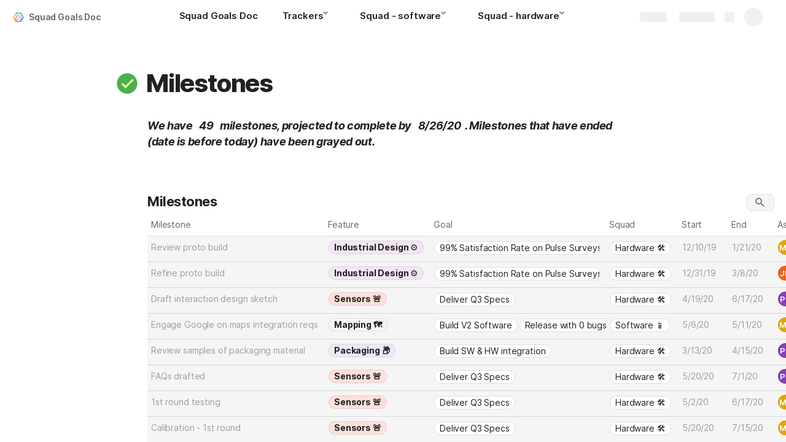

--- FILE ---
content_type: text/html; charset=utf-8
request_url: https://coda.io/@tracy/squad-goals-doc/milestones-4
body_size: 79518
content:

    <!DOCTYPE html>
    <html class="no-js" lang="en-US"><head><meta charSet="utf-8"/><script type="text/javascript" nonce="79d0fb157e4a4b7c8b4aa3626443b079">(() => { document.documentElement.classList.remove("no-js"); })({})</script><link rel="preload" as="image" href="https://images.unsplash.com/photo-1558959356-2f36c7322d3b?crop=entropy&amp;ixid=MnwxMDczMTJ8MHwxfHNlYXJjaHwyMXx8d29ya3BsYWNlfGVufDB8MHx8fDE2Mjg1NDIwNjY&amp;ixlib=rb-1.2.1&amp;auto=format%2Ccompress&amp;fit=max&amp;w=720" crossorigin="anonymous" fetchpriority="high" imageSrcSet="https://images.unsplash.com/photo-1558959356-2f36c7322d3b?crop=entropy&amp;ixid=MnwxMDczMTJ8MHwxfHNlYXJjaHwyMXx8d29ya3BsYWNlfGVufDB8MHx8fDE2Mjg1NDIwNjY&amp;ixlib=rb-1.2.1&amp;auto=format%2Ccompress&amp;fit=max&amp;w=720 720w, https://images.unsplash.com/photo-1558959356-2f36c7322d3b?crop=entropy&amp;ixid=MnwxMDczMTJ8MHwxfHNlYXJjaHwyMXx8d29ya3BsYWNlfGVufDB8MHx8fDE2Mjg1NDIwNjY&amp;ixlib=rb-1.2.1&amp;auto=format%2Ccompress&amp;fit=max&amp;w=1440 1440w, https://images.unsplash.com/photo-1558959356-2f36c7322d3b?crop=entropy&amp;ixid=MnwxMDczMTJ8MHwxfHNlYXJjaHwyMXx8d29ya3BsYWNlfGVufDB8MHx8fDE2Mjg1NDIwNjY&amp;ixlib=rb-1.2.1&amp;auto=format%2Ccompress&amp;fit=max&amp;w=1920 1920w, https://images.unsplash.com/photo-1558959356-2f36c7322d3b?crop=entropy&amp;ixid=MnwxMDczMTJ8MHwxfHNlYXJjaHwyMXx8d29ya3BsYWNlfGVufDB8MHx8fDE2Mjg1NDIwNjY&amp;ixlib=rb-1.2.1&amp;auto=format%2Ccompress&amp;fit=max&amp;w=3840 3840w"/><link rel="preload" as="style" href="https://cdn.coda.io/assets/browser.1497369b05fecb13.css" crossorigin="anonymous"/><link rel="preload" as="font" href="https://cdn.coda.io/fonts/Inter/3.19/Inter-Regular.woff2" crossorigin="anonymous" fetchpriority="high" type="font/woff2"/><link rel="preload" as="font" href="https://cdn.coda.io/fonts/Inter/3.19/Inter-SemiBold.woff2" crossorigin="anonymous" fetchpriority="high" type="font/woff2"/><link rel="preload" as="font" href="https://cdn.coda.io/fonts/Inter/3.19/Inter-Bold.woff2" crossorigin="anonymous" fetchpriority="high" type="font/woff2"/><link rel="preload" as="font" href="https://cdn.coda.io/fonts/Inter/3.19/Inter-ExtraBold.woff2" crossorigin="anonymous" fetchpriority="high" type="font/woff2"/><link rel="preload" as="font" href="https://cdn.coda.io/fonts/Inter/3.19/Inter-Italic.woff2" crossorigin="anonymous" fetchpriority="high" type="font/woff2"/><link rel="icon" type="image/png" sizes="32x32" href="https://cdn.coda.io/icons/png/color/connectdevelop-32.png"/><link rel="icon" type="image/png" sizes="192x192" href="https://cdn.coda.io/icons/png/color/connectdevelop-192.png"/><link rel="apple-touch-icon" type="image/png" sizes="120x120" href="https://cdn.coda.io/icons/png/color/connectdevelop-apple-120.png"/><link rel="apple-touch-icon" type="image/png" sizes="152x152" href="https://cdn.coda.io/icons/png/color/connectdevelop-apple-152.png"/><link rel="apple-touch-icon" type="image/png" sizes="167x167" href="https://cdn.coda.io/icons/png/color/connectdevelop-apple-167.png"/><link rel="apple-touch-icon" type="image/png" sizes="180x180" href="https://cdn.coda.io/icons/png/color/connectdevelop-apple-180.png"/><meta name="msapplication-square70x70logo" content="https://cdn.coda.io/icons/png/color/connectdevelop-128.png"/><meta name="msapplication-square150x150logo" content="https://cdn.coda.io/icons/png/color/connectdevelop-270.png"/><meta name="msapplication-TileImage" content="https://cdn.coda.io/icons/png/color/connectdevelop-270.png"/><meta name="theme-color" content="#fbf7f5"/><meta name="msapplication-config" content="none"/><meta name="msapplication-navbutton-color" content="#fbf7f5"/><meta name="msapplication-TileColor" content="#fbf7f5"/><meta name="apple-mobile-web-app-capable" content="yes"/><meta name="mobile-web-app-capable" content="yes"/><meta name="slack-app-id" content="A0133KXMHNE"/><meta name="google-signin-clientid" content="810194666617-aao45aakf8v25h9v9d9s6hurusbmunhs.apps.googleusercontent.com"/><meta name="google-signin-cookiepolicy" content="single_host_origin"/><meta name="google-signin-scope" content="https://www.googleapis.com/auth/userinfo.profile https://www.googleapis.com/auth/userinfo.email"/><meta name="google" content="notranslate"/><meta name="viewport" content="width=device-width,initial-scale=1,maximum-scale=3"/><script defer="" nonce="79d0fb157e4a4b7c8b4aa3626443b079" src="https://accounts.google.com/gsi/client"></script><script type="text/javascript" nonce="79d0fb157e4a4b7c8b4aa3626443b079">(async ({ initLoadedPromiseProperty: e, initLoadedCompleteProperty: t, docId: n, publishedSchemaVersion: r, partnerStackPartnerQueryParam: o, referralGlobalQueryParam: i, darkModeLocalStorageKey: a, darkModeStateAttributeName: s, syncPageContainerDocsChainParam: l, containerDocsChainHeader: c, isBrainApp: u }) => { window.appInstanceId = crypto?.randomUUID?.() || "", window[e] = async function () { async function e(e, t, n) { let r = 1; for (;;)
        try {
            const t = await fetch(e, { headers: { Accept: "application/json", ...n?.headers } });
            if (!t.ok) {
                const n = new Error(`Unable to fetch ${e} (${t.status})`);
                n.clientInitializationStatusCode = t.status;
                try {
                    const e = await t.json();
                    n.clientInitializationErrorPayload = e;
                }
                catch { }
                throw n;
            }
            return t;
        }
        catch (e) {
            const n = e;
            if (5 === r || n.clientInitializationStatusCode && !t.includes(n.clientInitializationStatusCode))
                throw n;
            await new Promise((e => setTimeout(e, 1e3 * r))), r++;
        } } let d = "/api/initLoad"; const p = new URLSearchParams(location.search), h = []; n && (h.push(`docId=${n}`), r && h.push(`publishedSchemaVersion=${r}`)), u && h.push("isBrainApp"); const f = {}, m = p.get(l); m && (f[c] = m); const g = p.get(o), y = p.get(i); g ? h.push(`${o}=${encodeURIComponent(g)}`) : y && h.push(`${i}=${encodeURIComponent(y)}`), h.length > 0 && (d += `?${h.join("&")}`); const v = await e(d, [429, 502, 503], { headers: f }), { trackingConsent: b, loggedIn: w, user: C, isNonPersonalDomain: _, intercomHmac: S, docUser: k, snapshotInitLoadUrls: x, countryCode: A } = await v.json(); if (window.codaUser || (window.codaUser = C), window.docUser = k, window.trackingConsent = b, window.loggedIn = w, window.isNonPersonalDomain = _, window.intercomHmac = S, window.countryCode = A, x) {
        const { blockingShards: t, nonBlockingShards: n, deferredShards: r } = x;
        window.snapshotInitLoadUrls = x, window.snapshotInitLoadUrlPromises = {};
        for (const { url: o } of [...t, ...n, ...r])
            o && (window.snapshotInitLoadUrlPromises[o] = e(o, [429, 500, 502, 503]));
    } (() => { })({}), (() => { window.hj || (window.hj = function () { (hj.q || (hj.q = [])).push(arguments); }); })({}), null === window.localStorage.getItem(a) && "settings" in window.codaUser && window.codaUser?.settings?.[s]?.value && (window.localStorage.setItem(a, JSON.stringify(window.codaUser?.settings?.[s]?.value)), "function" == typeof updateDarkModeState && updateDarkModeState(window.codaUser?.settings?.[s]?.value)), (() => { const e = function (t) { "hidden" === document.visibilityState && (removeEventListener("visibilitychange", e, !0), window.firstHiddenTime = t.timeStamp); }; "hidden" === document.visibilityState ? window.firstHiddenTime = 0 : window.addEventListener("visibilitychange", e, !0); })({}), window[t] = !0, (({ appVersionHash: e, docId: t, eventSource: n, isPageCachedCookieKey: r, lcpEventType: o, loggingServerHostPrefix: i, loggingServerPath: a, navigateEventName: s, sanityMetadata: l, tabVisitDetailsStorageKey: c, uiClientPerfMetricEventName: u, windowVisitIdCookieName: d }) => { function p(r, o) { if (!window.trackingConsent?.analyticsAllowed)
        return !1; const { pathname: s, search: l, hash: c } = window.location, u = [s, l, c].join(""), d = localStorage.getItem("kr-app-session"), p = { batchUuid: "", createdAt: Date.now(), truncationStart: null, truncationEnd: null, docId: t, urlPath: u, buildHash: e, sessionId: d && JSON.parse(d).id, appInstanceId: window.appInstanceId, event: [{ source: n, method: r, clientCreatedAt: Date.now(), context: { docId: t, urlPath: u }, data: o }] }, h = `${i}${a}/event`, f = new Blob([JSON.stringify(p)], { type: "application/json" }); try {
        return navigator.sendBeacon.bind(navigator)(h, f);
    }
    catch (e) {
        return !1;
    } } let h, f; function m(e) { (void 0 === window.firstHiddenTime || e.startTime < window.firstHiddenTime) && (h = e); } function g() { try {
        if (function () { try {
            if (removeEventListener("visibilitychange", g, !0), removeEventListener("pagehide", g, !0), removeEventListener("keydown", g, !0), removeEventListener("click", g, !0), f) {
                for (const e of f.takeRecords())
                    m(e);
                f.disconnect(), f = void 0;
            }
        }
        catch (e) { } }(), h) {
            const e = [];
            for (const t of window.performance.getEntriesByType("resource"))
                h.startTime >= t.startTime && (void 0 === t.duration || t.startTime + t.duration >= h.startTime - 300) && e.push({ name: t.name, start: t.startTime, duration: t.duration });
            const t = { dataPayload: { largestContentfulPaint: h.startTime, largestContentfulPaintSize: h.size, largestContentfulPaintId: h.id, largestContentfulPaintUrl: h.url, windowWidth: window.innerWidth, devicePixelRatio: window.devicePixelRatio, coverImageRenderedWidth: window.coverImageRenderedWidth, coverImageRenderedHeight: window.coverImageRenderedHeight, htmlIsCached: window.htmlIsCached, resources: e }, eventType: o, schemaVersion: window.documentInitContext?.schemaVersion || -1, prerendered: window.prerendered, opVersion: -1, sanityMetadata: l };
            try {
                t.eventId = crypto.randomUUID();
            }
            catch (e) { }
            p(u, t), h = void 0;
        }
    }
    catch (e) { } } window.htmlIsCached = function () { const e = document.cookie.split(";"); for (; e.length;) {
        const t = e.pop();
        let n = t.indexOf("=");
        n = n < 0 ? t.length : n;
        if (decodeURIComponent(t.slice(0, n).replace(/^\s+/, "")) === r) {
            const e = new Date(Date.now() - 86400);
            return document.cookie = `${r}=;expires=${e.toUTCString()}`, !0;
        }
    } return !1; }(), function () { const e = window.performance.timing, t = e.navigationStart, n = { requestStart: e.requestStart - t, responseEnd: e.responseEnd - t, domInteractive: e.domInteractive - t, domComplete: e.domComplete - t }, r = document.querySelector("meta[name='robots']")?.getAttribute("content")?.toLowerCase()?.includes("noindex"), o = { href: window.location?.href, previousHref: window.document?.referrer, soft: !1, userAgent: window.navigator?.userAgent, timing: n, sanityMetadata: l, indexed: !r }; if (window.docCategoryIds && (o.docCategoryIds = window.docCategoryIds), void 0 !== window.Storage && crypto?.randomUUID) {
        const e = function (e) { if (!e)
            return {}; try {
            return JSON.parse(e);
        }
        catch (e) {
            return {};
        } }(window.sessionStorage.getItem(c));
        if (e.tabVisitId || (e.tabVisitId = crypto.randomUUID()), e.lastVisitedPage = e.currentVisitedPage || o.previousHref, e.lastVisitedTime = e.currentVisitedTime, e.currentVisitedPage = window.location?.href, e.currentVisitedTime = Date.now().toString(), o.visitDetails = { tabVisitId: e.tabVisitId, lastVisitedTime: e.lastVisitedTime, lastVisitedPage: e.lastVisitedPage }, window.sessionStorage.setItem(c, JSON.stringify(e)), navigator.cookieEnabled && crypto?.randomUUID) {
            let e = function () { const e = ("; " + document.cookie).split(`; ${d}=`); if (2 === e.length)
                return e.pop().split(";").shift(); }();
            e || (e = crypto.randomUUID(), document.cookie = `${d}=${e}; path=/`), o.visitDetails && (o.visitDetails.windowVisitId = e);
        }
        try {
            o.eventId = crypto.randomUUID();
        }
        catch (e) { }
        p(s, o) && (window.initialNavigateEventSent = !0);
    } }(), function () { try {
        f = new PerformanceObserver(((e, t) => { for (const t of e.getEntries())
            m(t); })), f.observe({ type: "largest-contentful-paint", buffered: !0 }), addEventListener("visibilitychange", g, !0), addEventListener("pagehide", g, !0), addEventListener("keydown", g, !0), addEventListener("click", g, !0);
    }
    catch (e) { } }(); })({"appVersionHash":"314157edc666","docId":"AE7vVUhp5h","eventSource":"event","isPageCachedCookieKey":"is_page_cached","lcpEventType":"LargestContentfulPaint","loggingServerHostPrefix":"https://coda.io","loggingServerPath":"/logging","navigateEventName":"navigate","sanityMetadata":null,"tabVisitDetailsStorageKey":"tab-visit-details","uiClientPerfMetricEventName":"uiClientPerfMetric","windowVisitIdCookieName":"window_visit_id"}); }(); })({"darkModeLocalStorageKey":"krDeviceUserSetting:DarkModeState","darkModeStateAttributeName":"DARK_MODE_STATE","docId":"AE7vVUhp5h","initLoadedCompleteProperty":"initLoadedComplete","initLoadedPromiseProperty":"initLoaded","partnerStackPartnerQueryParam":"gspk","publishedSchemaVersion":177,"referralGlobalQueryParam":"r","syncPageContainerDocsChainParam":"syncPageContainerDocsChain","containerDocsChainHeader":"X-Container-Docs-Chain","isBrainApp":null})</script><title>Milestones · Squad Goals Doc</title><link rel="alternate" type="application/json+oembed" href="https://coda.io/api/oembed?url=https%3A%2F%2Fcoda.io%2F%40tracy%2Fsquad-goals-doc%2Fmilestones-4&amp;format=json" title="Milestones · Squad Goals Doc oEmbed profile"/><link rel="canonical" href="https://coda.io/@tracy/squad-goals-doc/milestones-4"/><meta name="image" content="https://images.unsplash.com/photo-1558959356-2f36c7322d3b?crop=entropy&amp;ixid=MnwxMDczMTJ8MHwxfHNlYXJjaHwyMXx8d29ya3BsYWNlfGVufDB8MHx8fDE2Mjg1NDIwNjY&amp;ixlib=rb-1.2.1&amp;fit=crop&amp;ar=1.91%3A1&amp;fm=jpg"/><meta name="author" content="Tracy Chan"/><meta name="article:author" content="Tracy Chan"/><meta name="article:published_time" content="2021-08-09T20:54:09.422Z"/><meta name="article:modified_time" content="2021-08-11T15:28:43.408Z"/><meta name="twitter:card" content="summary"/><meta name="twitter:site" content="@coda_hq"/><meta name="twitter:title" content="Milestones · Squad Goals Doc"/><meta name="twitter:image" content="https://images.unsplash.com/photo-1558959356-2f36c7322d3b?crop=entropy&amp;ixid=MnwxMDczMTJ8MHwxfHNlYXJjaHwyMXx8d29ya3BsYWNlfGVufDB8MHx8fDE2Mjg1NDIwNjY&amp;ixlib=rb-1.2.1&amp;fit=crop&amp;ar=1.91%3A1&amp;fm=jpg"/><meta name="twitter:card" content="summary_large_image"/><meta name="twitter:creator" content="tracypchan"/><meta property="og:type" content="website"/><meta property="og:url" content="https://coda.io/@tracy/squad-goals-doc/milestones-4"/><meta property="og:site_name" content="Coda"/><meta property="og:title" content="Milestones · Squad Goals Doc"/><meta property="og:image" content="https://images.unsplash.com/photo-1558959356-2f36c7322d3b?crop=entropy&amp;ixid=MnwxMDczMTJ8MHwxfHNlYXJjaHwyMXx8d29ya3BsYWNlfGVufDB8MHx8fDE2Mjg1NDIwNjY&amp;ixlib=rb-1.2.1&amp;fit=crop&amp;ar=1.91%3A1&amp;fm=jpg"/><meta itemProp="name" content="Milestones · Squad Goals Doc"/><meta itemProp="image" content="https://images.unsplash.com/photo-1558959356-2f36c7322d3b?crop=entropy&amp;ixid=MnwxMDczMTJ8MHwxfHNlYXJjaHwyMXx8d29ya3BsYWNlfGVufDB8MHx8fDE2Mjg1NDIwNjY&amp;ixlib=rb-1.2.1&amp;fit=crop&amp;ar=1.91%3A1&amp;fm=jpg"/><meta name="pid" content="s"/></head><body class=""><noscript><p>JavaScript required</p><p>We’re sorry, but Coda doesn’t work properly without JavaScript enabled.</p></noscript><script type="text/javascript" nonce="79d0fb157e4a4b7c8b4aa3626443b079">(({ availablePacks: e, clientConfig: t, intercomHmac: n, packAccessControlList: r, pageHeaderData: o, runtimeConfig: i, user: a, isPrerender: s }) => { window.config = t, window.rawRuntimeConfig = i, window.availablePacks = e, window.packAccessControlList = r, window.intercomHmac = n, window.pageHeaderData = o, window.isPrerender = s, a && (window.codaUser = a); })({"availablePacks":null,"clientConfig":{"braze":{"enabled":true,"sdkEndpoint":"sdk.iad-05.braze.com","webSdkKey":"dcc0d6f8-db48-4e34-a078-4c094b493c2d"},"browserVersions":{"Chrome":"106.0","Firefox":"110.0","IOS":"16.4","Opera":"68.0","Safari":"16.4","Samsung Browser":"20.0","Vivaldi":"2.4","WebKit":"615.1.26"},"import":{"trello":{"key":"3dd429c38754043a9872883a88ba6daf"}},"intercom":{"appId":"m22vs7y5","enabled":true,"sumoLogicSessionIdUrl":"https://service.us2.sumologic.com/ui/bento.html#/search/","env":"prod"},"location":{"enabled":true,"locationUpdateInterval":120000,"position":{"enableHighAccuracy":false,"maximumAge":60000,"timeout":10000},"watch":true},"log":{"level":"warn"},"miro":{"clientId":"3074457347940789744"},"name":"Coda","oneTrust":{"dataDomain":"0bb76475-5cc6-48df-8c13-a810bf2494cd","scriptSrc":"https://cdn.cookielaw.org/scripttemplates/otSDKStub.js"},"setup":{"intent":{"docIds":{"assetLibrary":"hx1_UUJUuW","automateWork":"yr-i3hBd9h","inventory":"JTCcut7rw8","meetings":"QxWz9-ouqy","notes":"ciSdK-dntZ","productPlanning":"oN9rjps2_v","teamProject":"VBdBfXjQol"}}},"sprig":{"envId":"PvU6s2EiuTXX","grammarlyEnvId":"TSFBsQOLWCAu"},"statsig":{"clientSdkKey":"client-dubWc4hZRNQwa5oIhfi5JK5a8HHvH2s8NjYhyfFyFx8","enableStatsigRequestsFromClient":true},"grammarlyEndpoints":{"assistantFileUploadUrl":"https://gr-core-prod-assistant-file.s3.amazonaws.com/","authBaseUrl":"https://auth.grammarly.com","capiLocalWsUrl":"wss://capi-local.grammarly.com/freews","capiWsUrl":"wss://capi.grammarly.com/freews","felogUrl":"https://f-log-ai-editor.grammarly.io","femetricsUrl":"https://ai-editor.femetrics.grammarly.io","gatesBaseUrl":"https://gates.grammarly.com","oneGatewayBaseUrl":"https://gateway.grammarly.com","rootHost":"grammarly.com","settingsRegistryBaseUrl":"https://goldengate.grammarly.com","subscriptionBaseUrl":"https://subscription.grammarly.com","treatmentBaseUrl":"https://treatment.grammarly.com","uphookHubUrl":"https://gateway.grammarly.com/uhub"},"grammarlyEnvironment":"prod","superhumanDocsEndpoints":null,"assetUrlPrefix":"https://cdn.coda.io/assets/314157edc666","rootAssetUrlPrefix":"https://cdn.coda.io","cdnBlobHost":"https://codahosted.io","cdnBlobHostingUrlFormat":"https://codahosted.io/{0}","env":"prod","codaSingleTenant":null,"debug":false,"faviconName":"coda","googleAuth":{"clientId":"810194666617-aao45aakf8v25h9v9d9s6hurusbmunhs.apps.googleusercontent.com","oneTapEnabled":true},"grammarlyAnalyticsLogging":{"baseUrl":"https://in.grammarly.com","endpoint":"v1/events/ingestion_coda"},"grammarlyLinks":{"accountSettingsUrl":"https://account.grammarly.com","docListUrl":"https://app.grammarly.com","redirectUrl":"https://redirect.grammarly.com/redirect"},"superhumanLinks":{"organizationSettingsUrl":"https://settings.superhuman.com/general","pricingUrl":"https://superhuman.com/plans","settingsUrl":"https://settings.superhuman.com/members","subscriptionUrl":"https://settings.superhuman.com/subscription"},"host":"https://coda.io","hostNameGrammarly":"coda.grammarly.com","protocol":"https","profiler":{"enabled":false},"disableErrorReporting":false,"loggingServerHostPrefix":"https://coda.io","loggingServerPath":"/logging","userApiEndpoint":"https://coda.io","externalApiEndpoint":"https://coda.io","billing":{"stripePublishableKey":"pk_live_DHcK5ES0rVXNNiy27MS85oga","stripeEnabled":true},"recaptchaSiteKey":"6LcWCdgUAAAAADar5DTf3UYv_9dswjctapg3xpi3","packsAuthHost":"coda.io","imgix":{"blobHost":"codaio.imgix.net","blobHostPathPrefix":null,"cdnHost":"cdn-codaio.imgix.net","sanityHost":"sanity-images.imgix.net","webProxyHost":"images-codaio.imgix.net"},"marketo":{"apiHostname":"648-RBQ-128.mktorest.com","formId":1009,"enabled":true},"microsoftTeams":{"clientId":"0e5a38f0-71f9-45e5-952f-8df55bf56a4b"},"sanity":{"useCdn":true,"dataset":"production","projectId":"2epdaewr"},"customDomainCname":"custom.coda.io","isMobile":false,"isCustomDomain":false,"customDomainHostname":null},"intercomHmac":"","packAccessControlList":null,"pageHeaderData":null,"runtimeConfig":{"AdminSettingsResourceCards":[{"description":"Learn about the workspace admin role, adding new admins, and how to identify your admin.","id":"admin-settings-workspace-admins-in-coda","imageUrl":"img/organization/workspace_admins.png","linkText":"Check it out","title":"Workspace admins in Coda","url":"https://help.coda.io/en/articles/3388796-workspace-admins-in-coda"},{"description":"Learn how to delete the workspace, tailor your workspace settings, and more!","id":"admin-settings-create-and-manage-workspace","imageUrl":"img/organization/manage_workspace.png","linkText":"Check it out","title":"Create and manage your Coda workspace","url":"https://help.coda.io/en/articles/3388779-create-and-manage-your-coda-workspace"},{"description":"Learn how to add new Doc Makers and best practices for removing inactive Doc Makers.","id":"admin-settings-manage-new-doc-makers","imageUrl":"img/organization/manage_doc_makers.png","linkText":"Check it out","title":"Manage new Doc Makers","url":"https://help.coda.io/en/articles/3636645-manage-new-doc-makers"},{"description":"How to invite new members, monitor doc and AI activity of existing members, and more.","id":"admin-settings-invite-and-manage-workspace-members","imageUrl":"img/organization/invite_workspace_members.png","linkText":"Check it out","title":"Invite and manage workspace members","url":"https://help.coda.io/en/articles/6103572-invite-and-manage-workspace-members"}],"AdminSettingsResourceCardsV2":{"contentAdminCards":[{"description":"Find all Docs in the Doc Management dashboard.","id":"admin-settings-find-and-manage-docs","imageUrl":"img/organization/manage_docs.png","linkText":"Check it out","title":"Find and manage Docs","url":"https://help.coda.io/en/articles/9006771-manage-docs-in-your-org"},{"description":"How to keep docs alive after someone leaves your company.","id":"admin-settings-manage-doc-transfers","imageUrl":"img/organization/transfer_docs.png","linkText":"Check it out","title":"Manage Doc transfers","url":"https://coda.io/resources/guides/doc-transfers-at-your-company"}],"orgAdminOrWorkspaceAdminCards":[{"description":"Learn about the workspace admin role, adding new admins, and how to identify your admin.","id":"admin-settings-workspace-admins-in-coda","imageUrl":"img/organization/workspace_admins.png","linkText":"Check it out","title":"Workspace admins in Coda","url":"https://help.coda.io/en/articles/3388796-workspace-admins-in-coda"},{"description":"Learn how to delete the workspace, tailor your workspace settings, and more!","id":"admin-settings-create-and-manage-workspace","imageUrl":"img/organization/manage_workspace.png","linkText":"Check it out","title":"Create and manage your Coda workspace","url":"https://help.coda.io/en/articles/3388779-create-and-manage-your-coda-workspace"},{"description":"Learn how to add new Doc Makers and best practices for removing inactive Doc Makers.","id":"admin-settings-manage-new-doc-makers","imageUrl":"img/organization/manage_doc_makers.png","linkText":"Check it out","title":"Manage new Doc Makers","url":"https://help.coda.io/en/articles/3636645-manage-new-doc-makers"},{"description":"How to invite new members, monitor doc and AI activity of existing members, and more.","id":"admin-settings-invite-and-manage-workspace-members","imageUrl":"img/organization/invite_workspace_members.png","linkText":"Check it out","title":"Invite and manage workspace members","url":"https://help.coda.io/en/articles/6103572-invite-and-manage-workspace-members"}],"orgPackAdminCards":[{"description":"Review and approve which Packs for your org.","id":"admin-settings-manage-pack-approvals","imageUrl":"img/organization/manage_packs.png","linkText":"Check it out","title":"Manage Pack approvals","url":"https://help.coda.io/en/articles/5574990-enable-pack-approvals-and-manage-requests"},{"description":"Use custom configs to manage Pack access and functionality.","id":"admin-settings-configure-custom-pack-access","imageUrl":"img/organization/configure_packs.png","linkText":"Check it out","title":"Configure custom Pack access","url":"https://help.coda.io/en/articles/8511472-configure-custom-access-to-packs"}]},"AiEditorImportIdorProtectionEnabled":"enabled","AiEditorOnboardingEnabled":"enabled","AiEditorSharing":"enabled","AiEditorSharingContactAutocomplete":"enabled","AiEditorSynonymsEnabled":"enabled","AiEditorWordExportEnabled":"enabled","AndroidTypingFix":{"delayMillis":60,"enabled":"enabled"},"ApiMaxSnapshotSizeMB":125,"AsanaImporterSetting":{"configByBrowsing":true,"configByUrl":true,"importEnabled":false},"AsyncFormulaEngineClientFatalErrorTypes":["apply","back_dependencies_requested","calc-complete","clear-expr-cache","deferredHydrate","dep_request","dependent_grid_ids","doc_size_request","documentLoadCompleted","exec-expr","hydrate","rebase","version-updated"],"AudioEmbedPlayback":"enabled","BentoOnboardingFullPageEmbedExample":"https://docs.google.com/document/d/1xNqxMin1X0os8NIKe2Z6WsZFv2Qk7An3IHbU4zClpcE/edit","BentoOnboardingProductManagersTemplateId":"5goHYTftnd","BentoOnboardingProductManagersTestTemplateId":"ovVnOqlCyH","BlockIntercomService":"enabled","BrainPeopleSettings":{"fuzzyNameMatchThreshold":0.7,"servingSequencesPerPackLimit":3},"BrainTenantEnabled":"enabled","BrazeBannerEnabled":"enabled","BrazeCardEnabled":"enabled","BrowserLogTransportConfig":{"rateLimitAddedDelayMillis":300000,"sendDelayMillis":10000,"useIdb":true,"useSocket":true},"CalloutInvalidContentCutoffTimestamp":1666422000,"CanvasCellOverlay":"enabled","CardViewRenderLimitConfig":{"columnLimit":20,"rowLimit":1000},"CodaAgentRestrictions":{},"CodaBrainChatBoxDisclaimer":"**Coda Brain is an early access preview and can make mistakes.**\nPlease verify important details and provide feedback with the thumbs up and thumbs down buttons.\n\n**Just getting started?**\nCoda Brain can help search across docs, query data in external tools, and summarize key decisions. It *can not yet* perform complex analysis or take action on your behalf. [Go here](https://coda.io/docs/brain/apps/connectedApps) to see everything you have in your Brain.","CodaBrainColumn":"enabled","CodaBrainDynamicTableIngestion":"enabled","CodaBrainExtensionId":"ocjjmmnhefcaopncklmdodfglamkeign","CodaBrainExtensionIds":["ocjjmmnhefcaopncklmdodfglamkeign","pbdpddefpmdbfdgkaknnmimgjmjoefmj","cdgkmagmdldlpiglliebaajdpdkigcbi","dipjbaeecehmimeelgehcodalckeklid","clppjidbanhondokgacbbbhdnihejpad"],"CodaBrainIngestionStatusStalenessUpdates":"enabled","CodaBrainIngestionStatusThresholds":{"map":{"connection":0.99,"maxNumFailingTablesToDisplay":20,"stalenessDays":7,"table":0.8}},"CodaBrainMetaOnlyIngestions":["31459","1076"],"CodaBrainPackMakerTools":"enabled","CodaBrainPacksRequiringAuthForUserMapping":[1013,31997],"CodaBrainPacksRestrictedToSingleIngestion":["1076"],"CodaBrainPacksWithOauthReferringToCoda":[1003,1004,33739,31997,1052,31459],"CodaBrainQuickConnectIngestionParameters":{"map":{}},"CodaBrainRemovePackListPerOrg":[1000,1059],"CodaBrainSyncTablesIgnoreList":{"1004":["Threads"],"1010":["Pages"],"1013":["CodeSearch"],"1021":["Docs","DocAnalytics"],"1022":["JobOpenings","ApprovalFlows"],"1052":["ServiceDeskIssues","Components","Projects","Groups","GroupMembers","RoleMembers"],"1076":["GroupMemberships"],"1083":["Commits"],"1090":["Fields"],"10591":["Channels"],"11262":["Table","TableByUrl"],"11404":["Calls"],"11512":["Portfolios","Projects","Sections","TasksAll","Teams","Goals","Workspaces","Users","TeamMembers"],"11563":["ServiceDeskIssues","Projects","Components"],"11867":["Commits"],"31997":["Contents","Groups","GroupMembers","Blogs","Users"]},"CodaBrainUseLivePackVersion":"enabled","CodaBrainUseV1OauthUserMapping":"enabled","CommentsUpdateCheckCreatorInitSeconds":1748379600,"ConfluenceDataCenter":"enabled","ConfluenceImporterSettings":{"importCatalogCheckboxStateV2":true,"importFolderSupport":true},"ContactSalesInAppPrompt":"disabled","CopyLinkLineAction":"enabled","CrossDocAlwaysHydrateViewsOnBrowserDocs":"disabled","CrossDocLimitSourceFileSize":"enabled","CurrencyImprovements":"enabled","CustomerSuccessActivationCalendar":"https://hello.coda.io/calendar/team/t/42","CustomerSuccessProUpgradeCalendar":"https://hello.coda.io/calendar/team/t/36","CustomerSuccessTeamUpgradeCalendar":"https://hello.coda.io/calendar/team/t/37","DerankOrgDeniedPacks":{"enabledForOrganizationIds":["org-fvsM1Ax149"],"fullyEnabled":false},"DisableSyncTableRowMove":"enabled","DisplayImpactAtRefOptimization":2,"DocListSearchHistory":"enabled","DocSizeGracePeriodDays":14,"DocSizeUiImprovements":"disabled","DrawingLayerRemovalOnMsOfficePaste":"enabled","DynamicEnterpriseSeatMinimums":"enabled","EmbedCacheEvictionTimeMs":14400000,"EmbedCacheSize":5,"EmbedCaching":"enabled","EmbedStylingDisabledUrlRegexes":["^https:\\/\\/twitter.com\\/\\w+\\/status\\/\\d+(\\?.*)?(\\#.*)?$"],"EnableCodeBlocksFoldingSupport":"enabled","ExternallyBackedSyncGrids":0,"FolderColorsInsteadOfIcons":"enabled","FolderManagers":"enabled","FolderUiSimplification":"enabled","ForethoughtSetting":{"apiKey":"7bcb73ff-81ab-4151-986a-2f8a53d18624","enabled":true,"env":"production","origin":"https://solve-widget.forethought.ai"},"FreeTierQuotaLimits":{"objectsCount":50,"rowCount":1000},"GalleryBacklinkVisibility":{"enabledFeatureSetIds":["Basic","Pro"],"enabledWorkspaceIds":["ws-F-IGtUdAMa","ws-cNqmyTG0B9"]},"GenericTemplateOnboardingDocId":"wT_t99aecC","GoogleDocsImporterSettings":{"importCatalogCheckboxStateV2":true},"GrammarlyAnalyticsLogging":"enabled","HideCopyDocuments":["63guaYOU3C"],"HomeDropdown":"enabled","ImportersMaxActiveWorkflows":120,"ImportersMaxActiveWorkflowsPerUser":1,"IndexDrivenInvalidation":2,"InformationalTourLimit":3,"InsertPostImportTasksViaWorkflow":"enabled","LogTransportDisabledMatches":["Error loading form document.*The specified key does not exist","network error","OpaqueCrossDomainXhrError","Request error status 0","Object Not Found Matching Id","Invalid sync table tag found","safari-web-extension"],"MarkdownPasteDetection":"enabled","MarketoFormSubmittedMessage":{"map":{"1475":"Thank you! Please show this form to a member of the Coda team at the booth."}},"MaxCalcDocSize":325,"MissingDocOwnerGracePeriodDays":7,"MobileTour":"enabled","MobileWelcomeDocExperiment":{"forcedOnTreatment":"Treatment","name":"E-116","state":"forcedOn","timestamp":1662652800},"MobileWelcomeDocId":"zqUlRZPOIs","NewAccountDefaultDocSettings":"enabled","NewMakerBillingModelOfferPromoVisible":"disabled","NewMoveAndCopyDialog":"enabled","NotionImporterSettings":{"importCatalogCheckboxStateV2":true},"OnboardingQuestionMapping":{"map":{"collaborative-docs":{"canvasOnboardingPageId":"section-w1Orf3imB5","docId":"wT_t99aecC","pageId":"sumB5"},"engineering":{"docId":"TbgQIKlZJG"},"founder":{"docId":"43v0xPkP8_"},"generic-team-hub":{"docId":"Mep2ccABNl"},"other-team":{"description":"Build flexible solutions for meetings, projects, and team wikis.","icon":"rocket","key":"other-team","name":"Different kind of team"},"product-team":{"description":"Plan, track, and launch with roadmaps, OKRs, and more.","docId":"5goHYTftnd","docTitle":"Coda for Product Managers","icon":"goal","key":"product-team","name":"Product management"},"project-tracking":{"canvasOnboardingPageId":"section-Y70nbB-PWJ","docId":"wT_t99aecC","pageId":"suPWJ"},"sales":{"docId":"G1uYCKVD5G"},"soloist":{"docId":"i8hg94Q_Zn"},"team-hub":{"canvasOnboardingPageId":"section-HIgVb1Cjrg","docId":"wT_t99aecC","pageId":"sujrg"}}},"OneTrustCookie":"enabled","OrgDefaultWorkspaceLaunchTimestamp":1737014400,"OrgDocsDashExternallySharedUserDomains":"enabled","OversizedCanvasCellsInCopyInfo":"disabled","PackEntrypointEditEnable":"enabled","PackIdsDisablingConnectionSelectorForManagedTemplateIngestion":[31997,1004],"PacksAsAgents":"enabled","PacksSyncTableAutoGrowthColumnLimit":100,"PacksSyncTableColumnPickerMaxAllowedColumns":500,"PacksToExcludeForBrainBackedGrids":[],"PacksToIncludeForBrainBackedGrids":[],"PaletteLoggerSettings":{"clientKey":"7624792f-4c9e-4ef5-8a18-011656451475","enabled":true},"PersonalizationUseCaseToDocId":{"collaborative-docs":"efOjuH9qma","project-tracking":"pUfdy1jyNl","team-hub":"QwcI0fuL0t"},"PinToWorkspaceAdminToggle":"enabled","PinnedWelcomeDocStartTimestamp":1652914800,"PrBotChecklistEnabled":"enabled","PrBotChecklistInfo":{"map":{"docId":"If8qf73Lg3"}},"PreapprovedEmbedDomainsAllowlist":["app.klue.com","tableau.qprod.net","sdk.docs.matterway.io","iframe.mediadelivery.net","app.usebubbles.com","coda.embed-omniapp.co","beta.renegadepartners.com"],"PrerenderTemplateScreenshotSetting":{"enabled":true},"PrintDisabledDocs":["DM95HPuG3X"],"Promotions":{"aiEditorSharing":"on","callouts":"on","codeBlocks":"on","customIcons":"on","defaultDateFormats":"on","editableCanvasColumnPreview":"off","filterBar":"off","forms":"off","messageBuilder":"off","rowDetailPosition":"on","suggestChanges":"on","syncPages":"on"},"PurgeColumnGcCleanup":"enabled","QuipImporterSetting":{"configByBrowsing":true,"configByUrl":true,"importCatalogCheckboxStateV2":true,"importComments":false},"RecalculateDocSizeOnCF":"enabled","RecommendationTrayTemplates":{"templates":[{"description":"Track team\u2019s tasks, status, dates and assignees.","icon":"checked-2","id":"OqYnVjAiRA","name":"Tasks","preview":"tasks.png"},{"description":"Your meeting, in a single table.","icon":"note","id":"SskXwKa6vT","name":"Meeting notes","preview":"meeting-notes.png"},{"description":"A structured, interactive brief for your project.","icon":"sorting-arrows","id":"m5RpCySzp5","name":"Two-way writeup","preview":"project-brief.png"},{"description":"Get a quick pulse on how your team is feeling.","icon":"heart-with-pulse","id":"UH9ZtSIKxZ","name":"Team sentiment","preview":"team-sentiment.png"}]},"RelationsAndSubtables":"enabled","RelationsCellDisplay":"enabled","RepeatOnboardingQuestions":"enabled","ResourceBarContentCardFallback":[],"ResourceVideoTypeEnabled":"enabled","ReverseTrial":"disabled","RowColumnEvalTokenDisplayImpactNeverCoercion":"disabled","RunawayCalcAlertThresholdMillis":300000,"SaveCellContentOnEsc":"enabled","ScrollPreventerLegacyLookup":"enabled","ShareNudgeTourWaitSeconds":1200,"ShareWithAllDomainsInOrg":"disabled","ShareWithCodaSupportDurations":"disabled","SolutionsInsertPanelSearchHints":["What do you want to make today?","What should we make today?","What\u2019s your doc missing?","Try typing \u201Cteam wikis\u201D","Try typing \u201Cproject tracker\u201D","Try typing \u201COKRs\u201D","Try typing \u201Cproposal\u201D","Callouts, buttons, and timers...oh my!","Let\u2019s find your missing piece...","Add something special to your doc?","Let\u2019s spice up your doc...","What building blocks should we add?"],"SolutionsInsertPanelTemplateCollections":[{"includedTemplates":["OqYnVjAiRA","SskXwKa6vT","m5RpCySzp5","UH9ZtSIKxZ","p_kFApE5IC","e4W19IrOpS","gh_e88HHQG","yQ7TKrzDXr","oLUXb3gaS-","9IQ0OL35fE","fiQEGl51xm","NHzsq4VNYq"],"title":"Recommended"},{"includedTemplates":["3Npjh8Hnst","aTnykHeZX0","0WGPokbcVj","m5RpCySzp5","p_kFApE5IC","xge2OTvDTL","e4W19IrOpS","QgocGGMO0Z","r6uPp4CexX","k2SwLOp9Jk","UH9ZtSIKxZ","uRrtUtF1bU","OqYnVjAiRA","4OyBXYkSxU","pNV8LlkEvg","n8biIrbUxT","7v_MJ7TrRW","rK8SO5acO1","NK65AMLw5J","SYWq7mRKmv","WFDip9V-7q","9060tOo0EC","9IQ0OL35fE","zTo2lbhwKt","ZW9ApDT7WG","QlxoRLYH2z","33DCrDC137","ESo4VW4Ykm"],"title":"Product"},{"includedTemplates":["Ou9-kVKF5Z","m5RpCySzp5","yQkd_SBSr8","k2SwLOp9Jk","l6yOLrNMz6","QgocGGMO0Z","r6uPp4CexX","UH9ZtSIKxZ","7v_MJ7TrRW","CtrDLwWWRX","jmabH0CVrC","9IQ0OL35fE","gRYZy1xRQ1"],"title":"Design"},{"includedTemplates":["fLChMhHLgo","m5RpCySzp5","QgocGGMO0Z","PukyO3AXkw","n8biIrbUxT","r6uPp4CexX","rK8SO5acO1","NK65AMLw5J","9IQ0OL35fE","gRYZy1xRQ1"],"title":"Marketing"},{"includedTemplates":["cHOqWKW0aH","OqYnVjAiRA","SskXwKa6vT","m5RpCySzp5","p_kFApE5IC","e4W19IrOpS","QgocGGMO0Z","UH9ZtSIKxZ","rK8SO5acO1","NK65AMLw5J","9060tOo0EC"],"title":"Sales & success"},{"includedTemplates":["E4Uv702GPF","m5RpCySzp5","r6uPp4CexX","OqYnVjAiRA","4OyBXYkSxU","pNV8LlkEvg","7v_MJ7TrRW","yo_AClmTGo","wlcsDEZfne","QgocGGMO0Z","UH9ZtSIKxZ","SYWq7mRKmv","WFDip9V-7q","9060tOo0EC","lNZywZtlD0","zNHhOVjkzM","Gh4mLjcK3s"],"title":"Engineering"},{"includedTemplates":["fiQEGl51xm","NHzsq4VNYq","3RichwBO9Q","9IQ0OL35fE","hR20xq0pUh","CdbBRP_7RY","EShlzx8hy6","WMzt489o5l","QmQzw2EfnY","jtyQ4HdFjI","SSufVoNHAv","QlxoRLYH2z","iDpnFEiuFW","gnbaz5RJZR","XaObfCA1Q5","JJ3JrW_YEu","FCm8SKR3A8"],"title":"Personal"},{"includedTemplates":["dW1YOl_vbz","EcAhTHN1de","u5MMue5xAc","CcQN_EBgUT","4Ckogmqnp8","CbjTPcOwm_","7KVneJ3L2o","boUpOzKqbL","uRrtUtF1bU","EShlzx8hy6","9IQ0OL35fE"],"title":"Company"},{"includedTemplates":["8O-R1g5VMr","QitYa7p3Dw","o9dVvJ0OOM","ZsdZofMAHv","hR20xq0pUh","2LIrQ4x0XL","VgFWVXRvAL","yrMZuZAc3O","HbL8Byx1A2","pNV8LlkEvg"],"title":"Coda tricks"}],"SolutionsInsertPanelTemplateCollectionsBraze":"enabled","SplitPackAgentPublishing":"disabled","SplitTableRefreshCellCount":250,"SprigSetting":{"apiRequestsEnabled":true,"grammarlySprigEnabled":true,"sdkEnabled":true},"StringEmojiWordBreak":"enabled","StripeConnectCountries":[{"cdnFlagPath":"/external/img/flags/ar.svg","code":"AR","name":"Argentina"},{"cdnFlagPath":"/external/img/flags/au.svg","code":"AU","name":"Australia"},{"cdnFlagPath":"/external/img/flags/at.svg","code":"AT","name":"Austria"},{"cdnFlagPath":"/external/img/flags/be.svg","code":"BE","name":"Belgium"},{"cdnFlagPath":"/external/img/flags/bn.svg","code":"BN","name":"Brunei"},{"cdnFlagPath":"/external/img/flags/ca.svg","code":"CA","name":"Canada"},{"cdnFlagPath":"/external/img/flags/co.svg","code":"CO","name":"Colombia"},{"cdnFlagPath":"/external/img/flags/cz.svg","code":"CZ","name":"Czech Republic"},{"cdnFlagPath":"/external/img/flags/ec.svg","code":"EC","name":"Ecuador"},{"cdnFlagPath":"/external/img/flags/ee.svg","code":"EE","name":"Estonia"},{"cdnFlagPath":"/external/img/flags/fr.svg","code":"FR","name":"France"},{"cdnFlagPath":"/external/img/flags/de.svg","code":"DE","name":"Germany"},{"cdnFlagPath":"/external/img/flags/gr.svg","code":"GR","name":"Greece"},{"cdnFlagPath":"/external/img/flags/jp.svg","code":"JP","name":"Japan"},{"cdnFlagPath":"/external/img/flags/jo.svg","code":"JO","name":"Jordan"},{"cdnFlagPath":"/external/img/flags/mx.svg","code":"MX","name":"Mexico"},{"cdnFlagPath":"/external/img/flags/nl.svg","code":"NL","name":"Netherlands"},{"cdnFlagPath":"/external/img/flags/nz.svg","code":"NZ","name":"New Zealand"},{"cdnFlagPath":"/external/img/flags/no.svg","code":"NO","name":"Norway"},{"cdnFlagPath":"/external/img/flags/pk.svg","code":"PK","name":"Pakistan"},{"cdnFlagPath":"/external/img/flags/ph.svg","code":"PH","name":"Philippines"},{"cdnFlagPath":"/external/img/flags/pl.svg","code":"PL","name":"Poland"},{"cdnFlagPath":"/external/img/flags/sa.svg","code":"SA","name":"Saudi Arabia"},{"cdnFlagPath":"/external/img/flags/sk.svg","code":"SK","name":"Slovakia"},{"cdnFlagPath":"/external/img/flags/kr.svg","code":"KR","name":"South Korea"},{"cdnFlagPath":"/external/img/flags/es.svg","code":"ES","name":"Spain"},{"cdnFlagPath":"/external/img/flags/lk.svg","code":"LK","name":"Sri Lanka"},{"cdnFlagPath":"/external/img/flags/se.svg","code":"SE","name":"Sweden"},{"cdnFlagPath":"/external/img/flags/ch.svg","code":"CH","name":"Switzerland"},{"cdnFlagPath":"/external/img/flags/ae.svg","code":"AE","name":"United Arab Emirates"},{"cdnFlagPath":"/external/img/flags/gb.svg","code":"GB","name":"United Kingdom"},{"cdnFlagPath":"/external/img/flags/us.svg","code":"US","name":"United States"}],"SubmenuSafeArea":"enabled","SyncTableInitialRowLimitPerPack":{"map":{"40119":10000}},"TabbedViews":"enabled","TabbedViewsLaunchAnnouncement":"enabled","TablePasteRowWarningHighLevel":250,"TemplateCollections":[{"includedTemplates":["wT_t99aecC","FTk9mo4NY4","6p13TLquJW","jI90LcTB3T"],"subtitle":"Jump into Coda with these templates to help you learn, work, and collaborate efficiently.","title":"Recommended"},{"includedTemplates":["E4Uv702GPF","gRYZy1xRQ1","aTnykHeZX0","5goHYTftnd","E1Z74hLVMH","ZLc7FDk-B8","Q5P2UHJUl5","fLChMhHLgo","nGikdDxtaP","G1uYCKVD5G","cHOqWKW0aH","m5RpCySzp5","r6uPp4CexX","TbgQIKlZJG","ULGew5FSia","Ou9-kVKF5Z","3Npjh8Hnst","JJ3JrW_YEu","xpPVVR9aBK","Nj5nSFrp7A","BYIlEJaR3F","ZfZCaNEhZh","CaPTkbE30G","7ELBxkSiCn","K1_LMNAfTg","h_Vf7cuXKQ","SYWq7mRKmv","wlcsDEZfne","MFNzVUQ-Sd","CtrDLwWWRX","rK8SO5acO1","jWk5LnL8iY","PukyO3AXkw","zNHhOVjkzM","yQkd_SBSr8"],"subCollections":{"Design":["Ou9-kVKF5Z","yQkd_SBSr8","m5RpCySzp5","CtrDLwWWRX","PukyO3AXkw","E1Z74hLVMH","E4Uv702GPF","ZfZCaNEhZh"],"Engineering":["TbgQIKlZJG","CaPTkbE30G","Nj5nSFrp7A","7ELBxkSiCn","MFNzVUQ-Sd","wlcsDEZfne","r6uPp4CexX","E1Z74hLVMH","aTnykHeZX0","SYWq7mRKmv","zNHhOVjkzM","K1_LMNAfTg"],"Marketing":["aTnykHeZX0","BYIlEJaR3F","fLChMhHLgo","jWk5LnL8iY","E4Uv702GPF"],"Product":["5goHYTftnd","gRYZy1xRQ1","ZLc7FDk-B8","7ELBxkSiCn","E1Z74hLVMH","3Npjh8Hnst","E4Uv702GPF","aTnykHeZX0","m5RpCySzp5","Q5P2UHJUl5","nGikdDxtaP"],"Sales":["G1uYCKVD5G","xpPVVR9aBK","cHOqWKW0aH","ULGew5FSia","JJ3JrW_YEu","h_Vf7cuXKQ","rK8SO5acO1"]},"subtitle":"Customizable solutions to help your department work more efficiently and effectively.","title":"Browse by team"},{"includedTemplates":["b6LhvVVJTt","OqYnVjAiRA","ZW9ApDT7WG","E1Z74hLVMH","FTk9mo4NY4","fLChMhHLgo","j5Sn7FZmMU","xge2OTvDTL","9060tOo0EC","b0HQi4Vcq4","CcQN_EBgUT"],"subCollections":{"Manage":["ZW9ApDT7WG","xge2OTvDTL","OqYnVjAiRA"],"Measure":["b6LhvVVJTt","j5Sn7FZmMU","9060tOo0EC","CcQN_EBgUT"],"Plan":["fLChMhHLgo","b0HQi4Vcq4","E1Z74hLVMH","FTk9mo4NY4"]},"subtitle":"Organize tasks, timelines, team members, and more with these templates that grow with you.","title":"Projects"},{"includedTemplates":["Q5P2UHJUl5","m5RpCySzp5","ZGm_STEyea","g-0L-g0iVS","n8biIrbUxT","u5MMue5xAc","boUpOzKqbL","SskXwKa6vT","dvT7o7YAkT","ESo4VW4Ykm","9jGgIc7vDR","yQkd_SBSr8","_4HbB4N6zD","7v_MJ7TrRW","HStxETUlS1","gh_e88HHQG","SNpDN2j5-W"],"subCollections":{"Brief":["boUpOzKqbL","dvT7o7YAkT","ZGm_STEyea","_4HbB4N6zD","7v_MJ7TrRW","n8biIrbUxT","SNpDN2j5-W","m5RpCySzp5"],"Meeting notes":["SskXwKa6vT","g-0L-g0iVS","HStxETUlS1"],"Team hub":["ESo4VW4Ykm","9jGgIc7vDR","yQkd_SBSr8","gh_e88HHQG","Q5P2UHJUl5","u5MMue5xAc"]},"subtitle":"Track decisions, meeting history, team info, and more.","title":"Documentation"},{"includedTemplates":["nGikdDxtaP","e4W19IrOpS","NQbEqGH3oM","UH9ZtSIKxZ","GNCh0CSkjw","xwZkAfjGEG","4ulNkEc9zL","0WGPokbcVj","YEr0guf2Tk","33DCrDC137","_ZoPIQwKge","WDp9E5s-qe","rOkt8ZB-fI","un5Lkgv3_g","L7S0g6HQyy"],"subCollections":{"Brainstorm":["NQbEqGH3oM","0WGPokbcVj","YEr0guf2Tk","WDp9E5s-qe","GNCh0CSkjw"],"Decision-making":["4ulNkEc9zL","nGikdDxtaP","L7S0g6HQyy","e4W19IrOpS"],"Status":["33DCrDC137","_ZoPIQwKge","xwZkAfjGEG","rOkt8ZB-fI","un5Lkgv3_g","UH9ZtSIKxZ"]},"subtitle":"Prep, organize, and log your meetings for optimized collaboration.","title":"Meetings"},{"includedTemplates":["i8hg94Q_Zn","NHzsq4VNYq","Pkbjxt8rgV","18Rf0Zcewg","QmQzw2EfnY","pT4W3O5BLw","fiQEGl51xm","-XmbJy5Ptq","p7eiyRophV","xYqJtu33Jp","dgoSl7ViAr","jtyQ4HdFjI","LtTIQnPc8x","S1qsyletaM","lhik490NxS","XaObfCA1Q5","69AKyykJFv","j6QqBZBZs6","SSufVoNHAv","3RichwBO9Q","jmabH0CVrC","WMzt489o5l","jFkjmTtIlm","cunPCf2JH5","JJ3JrW_YEu","h_Vf7cuXKQ","cHOqWKW0aH","QlxoRLYH2z","eScjRg7V3s"],"subCollections":{"Entertainment":["dgoSl7ViAr","jtyQ4HdFjI","LtTIQnPc8x","S1qsyletaM","69AKyykJFv","jFkjmTtIlm"],"Productivity":["-XmbJy5Ptq","p7eiyRophV","xYqJtu33Jp","18Rf0Zcewg","NHzsq4VNYq","lhik490NxS","XaObfCA1Q5","j6QqBZBZs6","SSufVoNHAv","3RichwBO9Q","jmabH0CVrC","WMzt489o5l","cunPCf2JH5","QmQzw2EfnY","JJ3JrW_YEu","h_Vf7cuXKQ","cHOqWKW0aH","QlxoRLYH2z","fiQEGl51xm","eScjRg7V3s","Pkbjxt8rgV","pT4W3O5BLw"]},"subtitle":"Plan and prioritize your goals, responsibilities, and routines.","title":"Personal"}],"TemplateManagementSanity":{"inlineInsertMenu":false,"insertPanel":false,"newDocDialog":true,"newDocDialogSearch":true,"recommendationTray":true},"TextDocImporterSettings":{"usePlanWithoutHtmlContent":true},"TimelineLoadDelay":150,"TimelineViewRenderLimitConfig":{"rowLimit":500},"TourTimestampsForExistingUsers":{"map":{"InDocUniversalSearch":1688194800,"WorkspaceHomeOrientationTours":1632945090}},"TourTimestampsForNewUsers":{"map":{"DocListWelcome":1759190400,"DocOrientationForEditors":1759190400,"DocOrientationTours":1625778000,"FirstTableInsert":1627930800,"NewDocOwnerChecklist":1710946800,"OnboardingQuestionsDialog":1689786000,"TableCreationForDocMakers":1759190400,"TableHelpCallouts":1688682600,"UserQualification":1657730400}},"TransactionSizeLimits":{"errorLimit":1000,"logLimit":500},"UnifiedSearchBeta":"enabled","UpdateUrlBarOnAnySelection":"enabled","VerifyCustomDomainsIpAddresses":["52.27.113.22","44.240.246.212","44.225.108.22"],"ViewInitialVisibleColumnCount":100,"VirtualizeCards":"enabled","WelcomeDocCompleteList":["GSCjKrAkPV","tC11c6-0C6","-I4rychphb"],"WelcomeDocDefaults":{"docId":"GSCjKrAkPV","docTitle":"${firstName}'s Coda Playground","documentTag":"Start here!","pageIdForTableOnboarding":"section-5icTc3GwMj","tableOnboardingTemplateDocId":"9CaXO1g0PA","targetPageTitleAfterOnboarding":"Welcome to your Coda playground!","tourId":"canvas-onboarding-for-playground-doc-v3"},"WelcomeDocId":"jI90LcTB3T","WorkspaceHomeCustomizations":[{"matchString":"ws-u9o9IMabq6","settings":{"hiddenDocListTabsDefault":["trending","starred","me"],"hiddenDocListTabsForDocMakers":["trending"],"hideCustomWorkspaceBannerForDocMakers":true,"hidePricingInHeader":true,"hideTierAndBillingChips":true,"recentDocsShowRecentViewsOnly":true}},{"matchString":"ws-3XoZfJnXFC","settings":{"hiddenDocListTabsDefault":["trending"],"hidePricingInHeader":true,"hideTierAndBillingChips":true,"recentDocsShowRecentViewsOnly":true}}],"WorkspaceMembersExport":"enabled"},"user":null,"isPrerender":null})</script><script type="text/javascript" nonce="79d0fb157e4a4b7c8b4aa3626443b079">(async ({ docCategoryIds: e, formInitContext: t, initContext: n, noSplash: r, viewMode: o, workerJs: i, workerJsDomPath: a, docUser: s, publisherGoogleAnalyticsId: l, publisherPrivacyPolicyUrl: c, coverImageUrl: u }) => { window.documentInitContext = n, window.formInitContext = t, window.noSplash = r, window.workerJsPath = i, window.workerJsDomPath = a, window.docCategoryIds = e, window.viewMode = o, s && (window.docUser = s), l && (window.publisherGoogleAnalyticsId = l), c && (window.publisherPrivacyPolicyUrl = c), u && (window.coverImageUrl = u); })({"docCategoryIds":["55b9d036-1c37-42c8-ad7c-fe70c5b8f2ba","2e887eec-8337-420f-95e8-2db1412522fc","3dbbd928-2e62-4191-b4fa-607f3e198aa8"],"formInitContext":null,"initContext":{"docId":"AE7vVUhp5h","blockingShards":[],"nonBlockingShards":[],"deferredShards":[],"schemaVersion":177,"latestOpVersion":null,"latestSnapshotOpVersion":null,"availabilityState":"ONLINE","pageCount":19,"title":"Squad Goals Doc","icon":"connectdevelop","ownerUserInfo":{"pictureUrl":"https://images-codaio.imgix.net/https%3A%2F%2Flh3.googleusercontent.com%2Fa%2FACg8ocIq1K8FyOfxhEpQ__TpXUEFNrrexmErYUzkc9weUkg3WMeH4Rlf%3Ds96-c?ixlib=js-3.8.0&auto=format%2Ccompress&fit=crop&w=360&h=360&crop=faces&s=79a3b172eab3cbc4eb1a42e8cb02196a","name":"Tracy Chan","userId":225227,"deactivationTimestamp":null},"sourceDocId":"SvB93iooz_","sourceDocOpTimestamp":1628541981.933,"infosCreationTimestamp":1628542045.275704,"infosCreatedByUserId":225227,"workspaceBillingInfo":{"workspaceId":"ws-CjAWNH67sS","workspaceName":null,"personalFolderUserId":225227,"featureSetId":"Basic","brainFeatureSetId":null,"docSizeLimits":{"objectsCount":50,"rowCount":1000,"attachmentSizeMB":953.674,"singleAttachmentSizeMB":10},"docSizeLimitsContext":{"isSoloistDoc":false},"billingAccountStatus":"ACTIVE","billingAccountDesignation":null,"billingAccountScheduledCancellationTimestamp":null,"billingAccountScheduledLockTimestamp":null,"gracePeriodDeadlineTimestamp":null,"latestQuotaInfo":{"PeriodicAutomation":{"type":"PeriodicAutomation","usage":0,"limit":35},"RowAutomation":{"type":"RowAutomation","usage":0,"limit":100}},"packsTrialInfo":{},"billedFeatureSetId":null,"externalFeatureSetId":null,"subscriptionTrial":null,"subscriptionTrialSelfServeEligibility":null,"organizationId":null,"customDocMakerRequestFlowEnabled":false,"newMakerBillingModel":false,"nomosOrganizationId":null},"docOwnerReferralToken":"qE1aVFcSTB6FLw3JSPedXg","documentType":"DOC","potentiallyStaleSnapshotSize":0.5656528472900391,"installedPacks":[],"templateInfo":null,"includesBeforePurgeShard":false,"docCopyState":"ON","validationEnabled":true,"opGeneration":1,"opVersionHoleAllowance":2690,"parentDocId":null,"blockOpVersion":2596,"allowRequestEditAccessState":"ON","organizationDocExportsDisabled":false,"organizationProhibitedBlobType":"NONE","workspaceUserPermissions":{"workspaceUserRole":"CREATOR","canChangeWorkspaceSettings":false,"canCreateFolder":false,"canSeeFolderCatalog":false,"canInviteMembersToWorkspace":false,"canSeeBillingInfo":false,"canBeFolderMember":false,"canEditDocs":true,"canSeeWorkspace":false,"canCreateDocs":false,"canViewDocs":false,"canManageCustomIcons":true,"canManagePages":true,"canManageDocs":false,"workspaceUserBrainRole":"VIEWER","canPromoteToDocMaker":false,"canBeginExplicitDocMakerTrial":false,"canRequestDocMakerAccess":false,"canPinContentToWorkspace":false,"isGuestUser":true,"canUseBrain":false},"bentosInitContext":{"type":"TemplateCopy","onboardingTasks":[]},"shardLoadStrategy":{"type":"FastUILoad","shardLoadProgression":"AllAtOnce"}},"noSplash":false,"viewMode":"publishedPlay","workerJs":"https://cdn.coda.io/assets/webworker.918098aa4a5eb90d.entry.js","workerJsDomPath":"https://cdn.coda.io/assets/lazyjsdom.16dd127ed67ba3cc.entry.js","docUser":null,"publisherGoogleAnalyticsId":"","publisherPrivacyPolicyUrl":"","coverImageUrl":"https://images.unsplash.com/photo-1558959356-2f36c7322d3b?crop=entropy&ixid=MnwxMDczMTJ8MHwxfHNlYXJjaHwyMXx8d29ya3BsYWNlfGVufDB8MHx8fDE2Mjg1NDIwNjY&ixlib=rb-1.2.1&auto=format%2Ccompress&fit=max&w=1080"})</script><script type="text/javascript" nonce="79d0fb157e4a4b7c8b4aa3626443b079">(({ darkModeLocalStorageKey: e, darkModeClassName: t, DarkModeState: n, themeColorDark: r, defaultDarkModeState: o, gdsThemeAttribute: i, gdsThemeValueDark: a }) => { const s = window.localStorage.getItem(e), l = s && JSON.parse(s), c = window.codaUser?.loggedIn && window.codaUser.settings.DARK_MODE_STATE?.value; !function (e) { if (e === n.On || e === n.Auto && window.matchMedia("(prefers-color-scheme: dark)").matches) {
        document.documentElement.classList.add(t), document.body.setAttribute(i, a);
        const e = document.head.querySelector('meta[name="theme-color"]');
        e && e.setAttribute("content", r);
    } }(l || c || o); })({"DarkModeState":{"Auto":"Auto","Off":"Off","On":"On"},"darkModeClassName":"kr-dark-mode","darkModeLocalStorageKey":"krDeviceUserSetting:DarkModeState","themeColorDark":"#222222","defaultDarkModeState":"Auto","gdsThemeAttribute":"data-gds-theme","gdsThemeValueDark":"dark"})</script><script type="text/javascript" nonce="79d0fb157e4a4b7c8b4aa3626443b079">(({ prerendered: e, prerenderedContentNewWidth: t, prerenderedContentNewAlignment: n, prerenderedShowLeftNav: r, prerenderedShowOutline: o, prerenderedCanvasImageHeight: i, prerenderedCanvasImageWidth: a }) => { window.prerendered = e, t && (window.prerenderedContentNewWidth = t), n && (window.prerenderedContentNewAlignment = n), "boolean" == typeof r && (window.prerenderedShowLeftNav = r), "boolean" == typeof o && (window.prerenderedShowOutline = o), i && a && (window.prerenderedCanvasImageDimensions = { width: a, height: i }); })({"prerendered":true,"prerenderedContentNewWidth":"Standard","prerenderedContentNewAlignment":"Center","prerenderedShowLeftNav":false,"prerenderedShowOutline":false,"prerenderedCanvasImageHeight":0,"prerenderedCanvasImageWidth":0})</script><script type="text/javascript" nonce="79d0fb157e4a4b7c8b4aa3626443b079">(async ({ initLoadedPromiseProperty: e, docCategoryIds: t, docCategoryId1p: n, docCategoryId2p: r, production: o, hotjarTypes: i, marketoType: a, dataLayerProperty: s, dataLayerPromiseProperty: l, hotjarEnabled: c }) => { window[l] = async function () { await window[e]; const { advertisingAllowed: l, analyticsAllowed: u, publisherAnalyticsAllowed: d } = window.trackingConsent, p = t?.includes(n) || t?.includes(r), h = !window.config?.marketo.enabled && (p || window.pageInitData?.type === a || /^\/(packs|pricing)/.test(window.location.pathname)), f = (window.config?.env === o || Boolean(c)) && !window.config?.codaSingleTenant && (p || Boolean(window.pageInitData?.type && i.has(window.pageInitData?.type)) || /^\/pricing/.test(window.location.pathname)); if (window[s] = [{ advertisingNotAllowed: Boolean(!l).toString(), loggedIn: window.loggedIn.toString(), useMarketo: h.toString(), useHotjar: f.toString() }], u && !window.config?.codaSingleTenant) {
        let e = function (...e) { window.dataLayer.push(arguments); };
        const t = l ? "granted" : "denied";
        e("consent", "default", { ad_storage: t, analytics_storage: "granted", functionality_storage: "granted", personalization_storage: "granted", security_storage: "granted", ad_user_data: t, ad_personalization: t, wait_for_update: 500 }), function (e, t, n, r) { (e[r] || (e[r] = [])).push({ "gtm.start": Date.now(), event: "gtm.js" }); const o = t.getElementsByTagName(n)[0], i = t.createElement(n); i.async = !0, i.src = "https://www.googletagmanager.com/gtm.js?id=GTM-K32GRXP", o.parentNode?.insertBefore(i, o); }(window, document, "script", "dataLayer"), (() => { })({});
    } d && (() => { })({}); }(); })({"initLoadedPromiseProperty":"initLoaded","docCategoryIds":["55b9d036-1c37-42c8-ad7c-fe70c5b8f2ba","2e887eec-8337-420f-95e8-2db1412522fc","3dbbd928-2e62-4191-b4fa-607f3e198aa8"],"docCategoryId1p":"a202f92c-d9da-437d-8dba-82c19998c812","docCategoryId2p":"2e887eec-8337-420f-95e8-2db1412522fc","production":"prod","hotjarTypes":new Set(["sanity","maker","guide","course","resource-video","resource-landing","resource-search"]),"marketoType":"sanity","dataLayerProperty":"dataLayer","dataLayerPromiseProperty":"dataLayerSet","hotjarEnabled":null})</script><script type="text/javascript" nonce="79d0fb157e4a4b7c8b4aa3626443b079">!function(e,t){if("object"==typeof exports&&"object"==typeof module)module.exports=t();else if("function"==typeof define&&define.amd)define([],t);else{var i=t();for(var n in i)("object"==typeof exports?exports:e)[n]=i[n]}}(this,(function(){return function(){var e={68558:function(e){var t,i,n=e.exports={};function o(){throw new Error("setTimeout has not been defined")}function r(){throw new Error("clearTimeout has not been defined")}function a(e){if(t===setTimeout)return setTimeout(e,0);if((t===o||!t)&&setTimeout)return t=setTimeout,setTimeout(e,0);try{return t(e,0)}catch(i){try{return t.call(null,e,0)}catch(i){return t.call(this,e,0)}}}!function(){try{t="function"==typeof setTimeout?setTimeout:o}catch(e){t=o}try{i="function"==typeof clearTimeout?clearTimeout:r}catch(e){i=r}}();var d,s=[],c=!1,l=-1;function h(){c&&d&&(c=!1,d.length?s=d.concat(s):l=-1,s.length&&g())}function g(){if(!c){var e=a(h);c=!0;for(var t=s.length;t;){for(d=s,s=[];++l<t;)d&&d[l].run();l=-1,t=s.length}d=null,c=!1,function(e){if(i===clearTimeout)return clearTimeout(e);if((i===r||!i)&&clearTimeout)return i=clearTimeout,clearTimeout(e);try{return i(e)}catch(t){try{return i.call(null,e)}catch(t){return i.call(this,e)}}}(e)}}function u(e,t){this.fun=e,this.array=t}function m(){}n.nextTick=function(e){var t=new Array(arguments.length-1);if(arguments.length>1)for(var i=1;i<arguments.length;i++)t[i-1]=arguments[i];s.push(new u(e,t)),1!==s.length||c||a(g)},u.prototype.run=function(){this.fun.apply(null,this.array)},n.title="browser",n.browser=!0,n.env={},n.argv=[],n.version="",n.versions={},n.on=m,n.addListener=m,n.once=m,n.off=m,n.removeListener=m,n.removeAllListeners=m,n.emit=m,n.prependListener=m,n.prependOnceListener=m,n.listeners=function(e){return[]},n.binding=function(e){throw new Error("process.binding is not supported")},n.cwd=function(){return"/"},n.chdir=function(e){throw new Error("process.chdir is not supported")},n.umask=function(){return 0}}},t={};function i(n){var o=t[n];if(void 0!==o)return o.exports;var r=t[n]={exports:{}};return e[n](r,r.exports,i),r.exports}i.d=function(e,t){for(var n in t)i.o(t,n)&&!i.o(e,n)&&Object.defineProperty(e,n,{enumerable:!0,get:t[n]})},i.o=function(e,t){return Object.prototype.hasOwnProperty.call(e,t)},i.r=function(e){"undefined"!=typeof Symbol&&Symbol.toStringTag&&Object.defineProperty(e,Symbol.toStringTag,{value:"Module"}),Object.defineProperty(e,"__esModule",{value:!0})};var n={};return function(){"use strict";i.r(n),i.d(n,{writeSizingCSS:function(){return J}});function e(e){return t=>`${e}#${t}`}e("ai-editor-text-decoration");const t="canvasScrollContainer",o=(e("codaDocsDocListDoc"),e("codaDocsDocListTable"),e("docTransferRequestApprove"),e("pack-building-block-button"),e("pack-building-block-formula"),e("pack-building-block-card"),e("pack-building-block-table"),e("pack-card"),e("pack-editor-section"),"page-list-item");e("revision-item"),e("settings-panel-item");var r=(e=>(e.Hidden="Hidden",e.Facepiles="Facepiles",e.Previews="Previews",e.IconOnly="IconOnly",e))(r||{});class a{constructor({emitOnSubscribe:e=!1}={}){this._handlers=new Set,this._emitOnSubscribe=e}subscribe(e){this._handlers.has(e)||(this._handlers.add(e),this._emitOnSubscribe&&void 0!==this._latestValue&&e(this._latestValue))}unsubscribe(e){this._handlers.has(e)&&this._handlers.delete(e)}emit(e){this._latestValue=e;for(const t of this._handlers){if(t(e))return!0}return!1}}const d=1/0,s="prerender-rotate-chevron";var c=(e=>(e.MatchDeprecated="Match",e.Narrow="Standard",e.Standard="Wide",e.Wide="DefaultWide",e.XlWide="XlWide",e.XxlWide="XxlWide",e.Full="Full,",e))(c||{}),l=(e=>(e.Left="Left",e.Center="Center",e))(l||{}),h=(e=>(e.Left="Left",e.Top="Top",e))(h||{});function g(e){let t={width:"0px",height:"0px"};const i=window.getComputedStyle(e),n=i.width,o=i.height;t={width:`${n?parseFloat(n):0}px`,height:`${o?parseFloat(o):0}px`};const r=e.parentElement;if(!r)return;const a=r.querySelector("textarea, input");a&&Object.assign(a.style,t)}var u="72px",m="16px",f="4";function p(e,t){return e||L(t??"ensure() failed"),e}function P(e,t){if(null==e){const e=w("Expected value to be defined and non-null",t);throw new Error(e)}return e}function W(e,t){L(t??`Unreachable code hit with value ${String(e)}`)}function w(e,t){return`${e}${t?`: ${v(t)}`:""}`}function v(e){return e instanceof Function?e():e}function L(e){const t=v(e);throw t instanceof Error?t:new Error(t)}function b(e){return y(e,"px")}function y(e,t){if("0"===e.trim())return 0;t&&(p(e.endsWith(t)),e=e.slice(0,-t.length));const i=parseFloat(e);return p(!isNaN(i)),i}var x="210px",M="20px";const _=b("20px"),E=b("16px"),R=b(M),C=R,S=b(x)+R+C,O=y(f);const A=b(u),I=b(m);class ${constructor(){this._contentSizedEventStream=new a({emitOnSubscribe:!0})}get currentEditorPosition(){return this._currentEditorPosition}get contentSizedEventStream(){return this._contentSizedEventStream}static _getEditorPreferredLineWidth(e){switch(e){case c.Standard:return 1e3;case c.Wide:return 1200;case c.XlWide:return 1400;case c.XxlWide:return 1600;case c.Full:return d;case c.MatchDeprecated:case c.Narrow:return 800;default:return W(e)}}static _isEnoughRoomForPageOutline(e,t){return e-t>2*S}static _isEnoughRoomForRightPanel(e){return e>460}static _isEnoughRoomForLeftPanel(e){return e>460}static _calculateLineWidthAfterOutline(e,t,i,n,o,r){if(i&&t){const t=n-o-r-S;return Math.min(e,t)}return e}calculateMobileEditorPosition({windowWidth:e,headerImageDimensions:t}){const i=e,n=i;return{editorLineWidth:e-2*_,leftPanelWidth:0,rightPanelWidth:0,pageOutlineWidth:0,editorPaddingLeft:_,editorPaddingRight:_,editorViewportWidth:i,headerImageHeight:this._getHeaderImageHeight({headerImageWidth:n,maxHeaderHeight:200,headerImageDimensions:t}),headerImageWidth:n,isEnoughRoomForLeftPanel:$._isEnoughRoomForLeftPanel(e),isEnoughRoomForRightPanel:$._isEnoughRoomForRightPanel(e),commentsPanelWidth:0,applyCommentsMarginToWideLines:!1,minimumMarginLeft:0,minimumMarginRight:0,editorAvailableWidth:i}}calculateCanvasCellEditorPosition({commentsPanelWidth:e,editorPaddingLeft:t,editorPaddingRight:i,editorViewportWidth:n,minLeftMargin:o,minRightMargin:r}){const a=$.getMinimumMarginDesktop({minLeftMargin:o,minRightMargin:r}),d=Math.max(t,a.left),s=Math.max(i,a.right),c=n-d-s;return{headerImageHeight:0,headerImageWidth:0,leftPanelWidth:0,rightPanelWidth:0,pageOutlineWidth:0,editorPaddingLeft:t,editorLineWidth:c,editorViewportWidth:n,isEnoughRoomForLeftPanel:!1,isEnoughRoomForRightPanel:!1,commentsPanelWidth:e,applyCommentsMarginToWideLines:!1,minimumMarginLeft:d,minimumMarginRight:s,editorAvailableWidth:c}}calculateAndUpdateCanvasCellEditorPosition({commentsPanelWidth:e,editorPaddingLeft:t,editorPaddingRight:i,containerWidth:n,minLeftMargin:o,minRightMargin:r}){this._updateContentSizing(this.calculateCanvasCellEditorPosition({commentsPanelWidth:e,editorPaddingLeft:t,editorPaddingRight:i,editorViewportWidth:n,minLeftMargin:o,minRightMargin:r}))}calculateDesktopEditorPosition({scrollbarWidth:e,headerImageDimensions:t,pageAlignment:i,pageWidth:n,windowWidth:o,isShowingOutline:a,maxLeftPanelWidth:d,maxRightPanelWidth:s,applyCommentsMarginToWideLines:c,getCommentsAndMarginInfo:l,isCommentsPanelFullHeight:h}){const g=$._isEnoughRoomForLeftPanel(o)?d:0,u=$._isEnoughRoomForRightPanel(o)?s:0,m=$._getEditorPreferredLineWidth(n),f=o-e-g-u,p={pageWidth:n,pageAlignment:i},{commentsPaneState:P,commentsCanOverlapWhitespace:W,commentsPanelWidth:w,minimumMargin:v,commentsPaneWasAutoResized:L}=l({windowWidth:o,editorViewportWidth:f,editorPreferredLineWidth:m,effectiveLeftPanelWidth:g,pageLayoutSettings:p}),b=f-w-v.total,y=$._isEnoughRoomForPageOutline(f,w),x=y&&a?S:0,M=h&&P===r.Previews?f-w:f,_=this._getHeaderImageHeight({headerImageWidth:M,maxHeaderHeight:500,headerImageDimensions:t}),E=Math.min(b,m),{editorPaddingLeft:R,editorPaddingRight:C}=$._getPadding({pageOutlineWidth:x,editorAvailableWidth:b,editorLineWidthBeforeOutline:E,minimumMargin:v,pageAlignment:i,pageWidth:n,commentsPanelWidth:w,commentsCanOverlapWhitespace:W});return{editorPosition:{headerImageHeight:_,headerImageWidth:M,leftPanelWidth:g,rightPanelWidth:u,pageOutlineWidth:x,editorPaddingLeft:R,editorPaddingRight:C,editorViewportWidth:f,editorLineWidth:$._calculateLineWidthAfterOutline(E,y,a,f,R,w),pageAlignment:i,pageWidth:n,isEnoughRoomForLeftPanel:$._isEnoughRoomForLeftPanel(o),isEnoughRoomForRightPanel:$._isEnoughRoomForRightPanel(o),commentsPanelWidth:w,minimumMarginLeft:v.left,minimumMarginRight:v.right,editorAvailableWidth:b,applyCommentsMarginToWideLines:c},derivedPositionData:{commentsPaneState:P},changeInfo:{commentsPaneWasAutoResized:L}}}calculatePrintEditorPosition({pageContentWidth:e,headerImageDimensions:t,maxLineWidth:i}){const n=e;return{headerImageHeight:this._getHeaderImageHeight({headerImageWidth:n,maxHeaderHeight:300,headerImageDimensions:t}),headerImageWidth:n,leftPanelWidth:0,rightPanelWidth:0,pageOutlineWidth:0,editorPaddingLeft:0,editorViewportWidth:e,editorLineWidth:i?Math.min(i,e):e,isEnoughRoomForLeftPanel:$._isEnoughRoomForLeftPanel(e),isEnoughRoomForRightPanel:$._isEnoughRoomForRightPanel(e),applyCommentsMarginToWideLines:!1,commentsPanelWidth:0,minimumMarginLeft:0,minimumMarginRight:0,editorAvailableWidth:e}}calculateAndUpdateExternalFormContentSizing({windowWidth:e}){const t={headerImageHeight:0,headerImageWidth:0,leftPanelWidth:0,rightPanelWidth:0,pageOutlineWidth:0,editorPaddingLeft:0,editorViewportWidth:e,editorLineWidth:e,isEnoughRoomForLeftPanel:!1,isEnoughRoomForRightPanel:!1,applyCommentsMarginToWideLines:!1,commentsPanelWidth:0,minimumMarginLeft:0,minimumMarginRight:0,editorAvailableWidth:e};this._updateContentSizing(t)}updateMobileContentSizing({editorPosition:e}){this._updateContentSizing(e)}updatePrintContentSizing({editorPosition:e}){this._updateContentSizing(e),T()}updateDesktopContentSizing(e){this._updateContentSizing(e)}_updateContentSizing(e){this._currentEditorPosition=e,this._contentSizedEventStream.emit({editorPosition:e,editorLineWidth:e.editorLineWidth})}static _calculatePublishedDocInteractionsLeftMargin(e){const{pageWidth:t,pageAlignment:i,editorPaddingLeft:n}=e;switch(t){case c.MatchDeprecated:case c.Wide:case c.XlWide:case c.XxlWide:case c.Full:return"24px";case c.Narrow:case c.Standard:switch(i){case l.Center:return`${Math.max(n-200,24)}px`;case l.Left:return"24px";case void 0:return"";default:W(i)}break;case void 0:return"";default:W(t)}}static _calculatePageOutlineDisplayValue(e){return $._isEnoughRoomForPageOutline(e.editorViewportWidth,e.commentsPanelWidth)?"block":"none"}static getMinLeftMarginDesktop({isPublished:e,pageListLocation:t,isAiEditor:i,isAiEditorAdjustedPadding:n}){return e&&t!==h.Left?A+68:i?A+(n?138:68):A+16}static getCssSizingVariables(e,t){const{applyCommentsMarginToWideLines:i,headerImageWidth:n,headerImageHeight:o,editorViewportWidth:r,editorLineWidth:a,editorPaddingLeft:d,pageOutlineWidth:s,leftPanelWidth:c,rightPanelWidth:l,commentsPanelWidth:h,minimumMarginLeft:g,minimumMarginRight:u,editorAvailableWidth:m}=e;return{"--content-viewport-width":`${r}px`,"--editor-line-width":`${a}px`,"--column-group-set-width":`${a+2*E}px`,"--editor-padding-left":`${d}px`,"--editor-viewport-width":`${r}px`,"--editor-page-outline-width":`${s}px`,"--editor-header-image-width":`${n}px`,"--editor-header-image-height":`${o}px`,"--published-doc-interactions-left-margin":$._calculatePublishedDocInteractionsLeftMargin(e),"--page-outline-display-value":$._calculatePageOutlineDisplayValue(e),"--editor-left-panel-width":`${c}px`,"--editor-right-panel-width":`${l}px`,"--comments-panel-width":`${h}px`,"--effective-comments-panel-width":h&&i?`${h}px`:"","--editor-minimum-margin-left":`${g}px`,"--editor-minimum-margin-right":`${u}px`,"--editor-available-width":`${m}px`,...t?{"--canvas-animation-left-delta":`${t.content.left}px`,"--canvas-animation-top-delta":`${t.content.top}px`,"--canvas-animation-scale-x-delta":`${t.content.scaleX}`,"--canvas-animation-cover-image-left-delta":`${t.coverImage.left}px`,"--canvas-animation-cover-image-scale-x-delta":`${t.coverImage.scaleX}`,"--canvas-animation-cover-image-scale-y-delta":`${t.coverImage.scaleY}`}:{}}}_getHeaderImageHeight({headerImageWidth:e,maxHeaderHeight:t=500,headerImageDimensions:i}){const n=Math.min(Math.max(160,e/O),t);if(i){const{width:t,height:o}=i,r=o*(e/t);if(r<n)return r}return n}static _getLeftAlignedPadding(e){return{editorPaddingLeft:e.left,editorPaddingRight:e.right}}static _getCenterAlignedPadding({pageOutlineWidth:e,editorAvailableWidth:t,editorLineWidthBeforeOutline:i,minimumMargin:n,commentsPanelWidth:o,commentsCanOverlapWhitespace:r}){const a=r?o:0,d=t-i+a+n.total,s=d/2,c=a+n.right+e;return s<c?{editorPaddingLeft:Math.max(n.left,d-c),editorPaddingRight:n.right}:{editorPaddingLeft:Math.max(n.left,s),editorPaddingRight:n.right}}static _getPadding({pageOutlineWidth:e,editorAvailableWidth:t,editorLineWidthBeforeOutline:i,minimumMargin:n,pageAlignment:o,commentsPanelWidth:r,commentsCanOverlapWhitespace:a}){switch(o){case l.Left:return $._getLeftAlignedPadding(n);case l.Center:return $._getCenterAlignedPadding({pageOutlineWidth:e,editorAvailableWidth:t,editorLineWidthBeforeOutline:i,minimumMargin:n,commentsPanelWidth:r,commentsCanOverlapWhitespace:a});default:W(o)}}static getHiddenCommentsPaneEditorMargin({isAiEditor:e,isAiEditorAdjustedPadding:t,isPublished:i,pageListLocation:n}){const o=r.Hidden;return()=>({commentsPaneState:o,commentsPanelWidth:0,commentsPaneWasAutoResized:!1,commentsCanOverlapWhitespace:!0,minimumMargin:$.getMinimumMarginDesktop({minLeftMargin:$.getMinLeftMarginDesktop({isPublished:i,pageListLocation:n,isAiEditor:e,isAiEditorAdjustedPadding:t})})})}static getMinimumMarginDesktop({minLeftMargin:e=A,minRightMargin:t=I}){return{left:e,right:t,total:e+t}}testOnlyReset(){this._currentEditorPosition=void 0,this._contentSizedEventStream=new a({emitOnSubscribe:!0})}}function T(){for(const e of document.querySelectorAll(".kr-text-input-view-measurement"))g(e)}const D=280;function F(e,t,i){const n=function(e,t,i){if(Object.values(t).includes(e))return e;return i}(e,t,i);if(void 0!==n)return n;throw new Error(`Could not cast "${e}" to enum with keys ${Object.keys(t).join(" | ")}`)}Error;var H=i(68558);const k=void 0!==H&&"object"==typeof H.versions&&void 0!==H.versions.node?new class j{constructor(){this.config=new Proxy(this._config,{has:(e,t)=>Reflect.has(this._config,t),get:(e,t,i)=>Reflect.get(this._config,t,i),set:(e,t,i,n)=>Reflect.set(this._config,t,i,n),defineProperty:(e,t,i)=>Reflect.defineProperty(this._config,t,i),deleteProperty:(e,t)=>Reflect.deleteProperty(this._config,t),ownKeys:e=>Reflect.ownKeys(this._config),getOwnPropertyDescriptor:(e,t)=>Reflect.getOwnPropertyDescriptor(this._config,t)})}get _config(){return this._provider?.()??{}}setConfig(e){this._provider=()=>e}setConfigProvider(e){this._provider=e}withTemporaryConfig(e,t){const i=this._provider;this._provider=()=>e;try{return t()}finally{this._provider=i}}}:new class z{constructor(){this.config={}}setConfig(e){for(const e of Object.keys(this.config))delete this.config[e];for(const t of Object.keys(e))this.config[t]=e[t]}setConfigProvider(e){throw new Error("Config provider not allowed")}withTemporaryConfig(e,t){const i={...this.config};N(e);try{return t()}finally{N(i)}}},V=k.config,N=k.setConfig.bind(k);k.setConfigProvider.bind(k),k.withTemporaryConfig.bind(k);"undefined"!=typeof window&&window.config&&N(window.config);const X="test";let q;function B(){return"production"===X?16:(void 0===q&&(q=function(e){const t=document.createElement("div");e.style.width="50px",e.style.height="50px",e.style.position="fixed",e.style.left="-100px",e.style.top="-100px",e.style.overflowY="auto",e.style.contain="strict",t.style.width="1px",t.style.height="100px",e.appendChild(t),document.body.appendChild(e);const i=e.offsetWidth-e.clientWidth;return document.body.removeChild(e),i}(document.createElement("div"))),q)}const U=new $,K=`#prerendered-host ${Y=o,`[data-coda-ui-id="${Y}"]`}[data-object-id]`;var Y;function G(){return Boolean(window.prerenderedShowLeftNav)}function J(){const e=window.prerenderedCanvasImageDimensions,t=window.innerWidth;let i;if(V.isMobile)i=U.calculateMobileEditorPosition({windowWidth:t,headerImageDimensions:e});else{const n=B(),o=function(){const{prerenderedContentNewWidth:e}=window;return void 0!==e?F(e,c):(console.error("No pre-rendered new width found"),c.Narrow)}(),r=function(){const{prerenderedContentNewAlignment:e}=window;return void 0!==e?F(e,l):(console.error("No pre-rendered new alignment found"),l.Center)}(),a=Boolean(window.prerenderedShowOutline),d=G()?h.Left:h.Top,s=G()?D:0;({editorPosition:i}=U.calculateDesktopEditorPosition({scrollbarWidth:n,pageWidth:o,pageAlignment:r,windowWidth:t,headerImageDimensions:e,isShowingOutline:a,maxLeftPanelWidth:s,maxRightPanelWidth:0,getCommentsAndMarginInfo:$.getHiddenCommentsPaneEditorMargin({isPublished:!0,isAiEditor:!1,isAiEditorAdjustedPadding:!1,pageListLocation:d}),applyCommentsMarginToWideLines:!1}))}const n=$.getCssSizingVariables(i);for(const[e,t]of Object.entries(n))document.body.style.setProperty(e,t);window.coverImageRenderedWidth=i.editorViewportWidth,window.coverImageRenderedHeight=i.headerImageHeight}J(),window.addEventListener("load",(()=>{!function(){const e=document.querySelector(`#prerendered-host [data-scroll-id="${t}"]`);if(e){const t=()=>{window.canvasScrollOffset=e.scrollTop};e.addEventListener("scroll",t);const i=()=>{e.removeEventListener("scroll",t),n.disconnect()},n=new MutationObserver((()=>{document.body.contains(e)||i()}));n.observe(document.body,{childList:!0})}}()})),window.updateSizing=()=>{T()},window.addInteractivityToLeftNav=()=>{!function(){const e=document.querySelectorAll(K);for(const t of e){const e=t.getAttribute("data-object-id"),i=`[role="button"][data-object-id="${e}-chevron"]`,n=e?t.querySelector(i):void 0;if(n){const t=`[data-object-id="${e}-children"]`,i=P(document.querySelector(t),`Can't find subPageList using selector ${t}`);n.addEventListener("click",(e=>{const t="true"===P(n.getAttribute(s),`Can't find expected attribute ${s}`);n.setAttribute(s,String(!t)),i.setAttribute("prerender-should-hide",String(t)),e.preventDefault(),e.stopPropagation()}),!1)}}}()}}(),n}()}));
//# sourceMappingURL=https://cdn.coda.io/sourcemaps/prerender.88186872a7f4d3b8.entry.js.map</script><div id="content-container"><div id="prerendered-host"><style>* { }
a { color: inherit; text-decoration: inherit; }
h1, h2, h3, h4, h5 { margin: 0px; }
@font-face { font-family: Calibre-R; font-style: normal; font-weight: 700; src: url("https://cdn.coda.io/fonts/Calibre-R-Bold.woff2") format("woff2"), url("https://cdn.coda.io/fonts/Calibre-R-Bold.woff") format("woff"); }
@font-face { font-family: Calibre-R; font-style: normal; font-weight: 600; src: url("https://cdn.coda.io/fonts/Calibre-R-Semibold.woff2") format("woff2"), url("https://cdn.coda.io/fonts/Calibre-R-Semibold.woff") format("woff"); }
@font-face { font-family: Calibre-R; font-style: normal; font-weight: 500; src: url("https://cdn.coda.io/fonts/Calibre-R-Medium.woff2") format("woff2"), url("https://cdn.coda.io/fonts/Calibre-R-Medium.woff") format("woff"); }
@font-face { font-family: Calibre-R; font-style: normal; font-weight: 400; src: url("https://cdn.coda.io/fonts/Calibre-R-Regular.woff2") format("woff2"), url("https://cdn.coda.io/fonts/Calibre-R-Regular.woff") format("woff"); }
@font-face { font-family: Calibre-R; font-style: normal; font-weight: 300; src: url("https://cdn.coda.io/fonts/Calibre-R-Light.woff2") format("woff2"), url("https://cdn.coda.io/fonts/Calibre-R-Light.woff") format("woff"); }
@font-face { font-family: codaicons; font-style: normal; font-weight: 400; src: url("https://cdn.coda.io/assets/38767d9e8728/fonts/codaicons.woff2") format("woff2"), url("https://cdn.coda.io/assets/38767d9e8728/fonts/codaicons.woff") format("woff"); }
@font-face { font-family: codaicons-v2; font-style: normal; font-weight: 400; src: url("https://cdn.coda.io/assets/38767d9e8728/fonts/codaicons-v2.woff2") format("woff2"), url("https://cdn.coda.io/assets/38767d9e8728/fonts/codaicons-v2.woff") format("woff"); }
@font-face { font-display: swap; font-family: Hack; font-style: normal; font-weight: 400; src: local("Hack"), local("Hack-Regular"), url("https://cdn.coda.io/fonts/hack-regular.woff2") format("woff2"), url("https://cdn.coda.io/fonts/hack-regular.woff") format("woff"); }
@font-face { font-display: swap; font-family: Hack; font-style: italic; font-weight: 400; src: local("Hack Italic"), local("Hack-Italic"), url("https://cdn.coda.io/fonts/hack-italic.woff2") format("woff2"), url("https://cdn.coda.io/fonts/hack-italic.woff") format("woff"); }
@font-face { font-display: swap; font-family: Hack; font-style: normal; font-weight: 700; src: local("Hack Bold"), local("Hack-Bold"), url("https://cdn.coda.io/fonts/hack-bold.woff2") format("woff2"), url("https://cdn.coda.io/fonts/hack-bold.woff") format("woff"); }
@font-face { font-display: swap; font-family: Hack; font-style: italic; font-weight: 700; src: local("Hack Bold Italic"), local("Hack-Bold-Italic"), url("https://cdn.coda.io/fonts/hack-bolditalic.woff2") format("woff2"), url("https://cdn.coda.io/fonts/hack-bolditalic.woff") format("woff"); }
@font-face { font-display: swap; font-family: Inter; font-style: normal; font-weight: 400; src: url("https://cdn.coda.io/fonts/Inter/3.19/Inter-Regular.woff2") format("woff2"), url("https://cdn.coda.io/fonts/Inter/3.19/Inter-Regular.woff") format("woff"); }
@font-face { font-display: swap; font-family: Inter; font-style: italic; font-weight: 400; src: url("https://cdn.coda.io/fonts/Inter/3.19/Inter-Italic.woff2") format("woff2"), url("https://cdn.coda.io/fonts/Inter/3.19/Inter-Italic.woff") format("woff"); }
@font-face { font-display: swap; font-family: Inter; font-style: normal; font-weight: 500; src: url("https://cdn.coda.io/fonts/Inter/3.19/Inter-Medium.woff2") format("woff2"), url("https://cdn.coda.io/fonts/Inter/3.19/Inter-Medium.woff") format("woff"); }
@font-face { font-display: swap; font-family: Inter; font-style: italic; font-weight: 500; src: url("https://cdn.coda.io/fonts/Inter/3.19/Inter-MediumItalic.woff2") format("woff2"), url("https://cdn.coda.io/fonts/Inter/3.19/Inter-MediumItalic.woff") format("woff"); }
@font-face { font-display: swap; font-family: Inter; font-style: normal; font-weight: 600; src: url("https://cdn.coda.io/fonts/Inter/3.19/Inter-SemiBold.woff2") format("woff2"), url("https://cdn.coda.io/fonts/Inter/3.19/Inter-SemiBold.woff") format("woff"); }
@font-face { font-display: swap; font-family: Inter; font-style: italic; font-weight: 600; src: url("https://cdn.coda.io/fonts/Inter/3.19/Inter-SemiBoldItalic.woff2") format("woff2"), url("https://cdn.coda.io/fonts/Inter/3.19/Inter-SemiBoldItalic.woff") format("woff"); }
@font-face { font-display: swap; font-family: Inter; font-style: normal; font-weight: 700; src: url("https://cdn.coda.io/fonts/Inter/3.19/Inter-Bold.woff2") format("woff2"), url("https://cdn.coda.io/fonts/Inter/3.19/Inter-Bold.woff") format("woff"); }
@font-face { font-display: swap; font-family: Inter; font-style: italic; font-weight: 700; src: url("https://cdn.coda.io/fonts/Inter/3.19/Inter-BoldItalic.woff2") format("woff2"), url("https://cdn.coda.io/fonts/Inter/3.19/Inter-BoldItalic.woff") format("woff"); }
@font-face { font-display: swap; font-family: Inter; font-style: normal; font-weight: 800; src: url("https://cdn.coda.io/fonts/Inter/3.19/Inter-ExtraBold.woff2") format("woff2"), url("https://cdn.coda.io/fonts/Inter/3.19/Inter-ExtraBold.woff") format("woff"); }
@font-face { font-family: Tiempos-Headline; font-style: normal; font-weight: 700; src: url("https://cdn.coda.io/fonts/TiemposHeadline-Bold.woff2") format("woff2"), url("https://cdn.coda.io/fonts/TiemposHeadline-Bold.woff") format("woff"); }
@font-face { font-family: Tiempos-Headline; font-style: normal; font-weight: 600; src: url("https://cdn.coda.io/fonts/TiemposHeadline-Semibold.woff2") format("woff2"), url("https://cdn.coda.io/fonts/TiemposHeadline-Semibold.woff") format("woff"); }
@font-face { font-family: Tiempos-Headline; font-style: normal; font-weight: 400; src: url("https://cdn.coda.io/fonts/TiemposHeadline-Regular.woff2") format("woff2"), url("https://cdn.coda.io/fonts/TiemposHeadline-Regular.woff") format("woff"); }
@font-face { font-family: Tiempos-Headline; font-style: normal; font-weight: 300; src: url("https://cdn.coda.io/fonts/TiemposHeadline-Light.woff2") format("woff2"), url("https://cdn.coda.io/fonts/TiemposHeadline-Light.woff") format("woff"); }
@font-face { font-display: swap; font-family: Source-Serif-Pro; font-style: normal; font-weight: 400; src: url("https://cdn.coda.io/fonts/SourceSerif4-Regular.otf.woff2") format("woff2"), url("https://cdn.coda.io/fonts/SourceSerif4-Regular.otf.woff") format("woff"); }
@font-face { font-display: swap; font-family: Source-Serif-Pro; font-style: italic; font-weight: 400; src: url("https://cdn.coda.io/fonts/SourceSerif4-It.otf.woff2") format("woff2"), url("https://cdn.coda.io/fonts/SourceSerif4-It.otf.woff") format("woff"); }
@font-face { font-display: swap; font-family: Source-Serif-Pro; font-style: normal; font-weight: 600; src: url("https://cdn.coda.io/fonts/SourceSerif4-Semibold.otf.woff2") format("woff2"), url("https://cdn.coda.io/fonts/SourceSerif4-Semibold.otf.woff") format("woff"); }
@font-face { font-display: swap; font-family: Source-Serif-Pro; font-style: italic; font-weight: 600; src: url("https://cdn.coda.io/fonts/SourceSerif4-SemiboldIt.otf.woff2") format("woff2"), url("https://cdn.coda.io/fonts/SourceSerif4-SemiboldIt.otf.woff") format("woff"); }
@font-face { font-display: swap; font-family: Source-Serif-Pro; font-style: normal; font-weight: 700; src: url("https://cdn.coda.io/fonts/SourceSerif4-Bold.otf.woff2") format("woff2"), url("https://cdn.coda.io/fonts/SourceSerif4-Bold.otf.woff") format("woff"); }
@font-face { font-display: swap; font-family: Source-Serif-Pro; font-style: italic; font-weight: 700; src: url("https://cdn.coda.io/fonts/SourceSerif4-BoldIt.otf.woff2") format("woff2"), url("https://cdn.coda.io/fonts/SourceSerif4-BoldIt.otf.woff") format("woff"); }
@font-face { font-display: swap; font-family: Source-Serif-Pro; font-style: normal; font-weight: 800; src: url("https://cdn.coda.io/fonts/SourceSerif4-Black.otf.woff2") format("woff2"), url("https://cdn.coda.io/fonts/SourceSerif4-Black.otf.woff") format("woff"); }
@font-face { font-display: swap; font-family: SuperSans; font-style: normal; font-weight: 100 900; src: url("https://cdn.coda.io/assets/38767d9e8728/fonts/SuperSansCompleteWeb-VF-Upright.woff2") format("woff2"), url("https://cdn.coda.io/assets/38767d9e8728/fonts/SuperSansCompleteWeb-VF-Upright.woff") format("woff"); }
@font-face { font-display: swap; font-family: SuperSans; font-style: italic; font-weight: 100 900; src: url("https://cdn.coda.io/assets/38767d9e8728/fonts/SuperSansCompleteWeb-VF-Italic.woff2") format("woff2"), url("https://cdn.coda.io/assets/38767d9e8728/fonts/SuperSansCompleteWeb-VF-Italic.woff") format("woff"); }
@font-face { font-display: swap; font-family: SuperSansMono; font-style: normal; font-weight: 100 900; src: url("https://cdn.coda.io/assets/38767d9e8728/fonts/SuperSansWeb-VF-Mono.woff2") format("woff2"), url("https://cdn.coda.io/assets/38767d9e8728/fonts/SuperSansWeb-VF-Mono.woff") format("woff"); }
@font-face { font-display: swap; font-family: SuperSerif; font-style: normal; font-weight: 100 900; src: url("https://cdn.coda.io/assets/38767d9e8728/fonts/SuperSerifWeb-VF-Upright.woff2") format("woff2"), url("https://cdn.coda.io/assets/38767d9e8728/fonts/SuperSerifWeb-VF-Upright.woff") format("woff"); }
@font-face { font-display: swap; font-family: SuperSerif; font-style: italic; font-weight: 100 900; src: url("https://cdn.coda.io/assets/38767d9e8728/fonts/SuperSerifWeb-VF-Italic.woff2") format("woff2"), url("https://cdn.coda.io/assets/38767d9e8728/fonts/SuperSerifWeb-VF-Italic.woff") format("woff"); }
html { font-size: 100%; --kr-red-gradient-rgb: 255,146,146; --kr-red-light-rgb: 255,220,220; --kr-red-chart-rgb: 221,72,72; --kr-red-medium-rgb: 201,22,22; --kr-red-dark-rgb: 169,30,30; --kr-red-chartprimary-rgb: 169,30,30; --kr-orange-gradient-rgb: 252,152,92; --kr-orange-light-rgb: 252,227,206; --kr-orange-chart-rgb: 250,135,66; --kr-orange-medium-rgb: 236,101,21; --kr-orange-dark-rgb: 196,91,28; --kr-orange-chartprimary-rgb: 196,91,28; --kr-yellow-gradient-rgb: 255,206,70; --kr-yellow-light-rgb: 253,243,216; --kr-yellow-chart-rgb: 252,188,12; --kr-yellow-medium-rgb: 228,167,9; --kr-yellow-dark-rgb: 139,108,29; --kr-yellow-chartprimary-rgb: 228,167,9; --kr-green-gradient-rgb: 142,203,114; --kr-green-light-rgb: 226,248,232; --kr-green-chart-rgb: 66,195,102; --kr-green-medium-rgb: 46,150,75; --kr-green-dark-rgb: 24,123,52; --kr-green-chartprimary-rgb: 24,123,52; --kr-blue-gradient-rgb: 107,183,255; --kr-blue-light-rgb: 221,237,253; --kr-blue-chart-rgb: 82,156,226; --kr-blue-medium-rgb: 47,117,215; --kr-blue-dark-rgb: 15,88,189; --kr-blue-chartprimary-rgb: 15,88,189; --kr-purple-gradient-rgb: 210,163,225; --kr-purple-light-rgb: 237,223,246; --kr-purple-chart-rgb: 167,98,217; --kr-purple-medium-rgb: 133,65,181; --kr-purple-dark-rgb: 110,33,186; --kr-purple-chartprimary-rgb: 110,33,186; --kr-pink-gradient-rgb: 248,140,217; --kr-pink-light-rgb: 248,231,243; --kr-pink-chart-rgb: 220,69,177; --kr-pink-medium-rgb: 206,66,166; --kr-pink-dark-rgb: 161,43,134; --kr-pink-chartprimary-rgb: 161,43,134; --kr-gray-gradient-rgb: 190,190,190; --kr-gray-light-rgb: 240,240,240; --kr-gray-chart-rgb: 142,142,142; --kr-gray-medium-rgb: 102,102,102; --kr-gray-dark-rgb: 102,102,102; --kr-gray-chartprimary-rgb: 102,102,102; }
@media screen {
  html.kr-dark-mode { color-scheme: dark; --codaGreen300-rgb: 3,69,81; --codaGreen500-rgb: 6,103,115; --codaGreen550-rgb: 13,134,143; --codaGreen600-rgb: 128,208,224; --codaGreen700-rgb: 115,185,175; --codaGreen800-rgb: 175,215,210; --codaBrown200-rgb: 80,70,62; --codaBrown400-rgb: 85,75,65; --codaBrown600-rgb: 245,237,230; --codaBrown800-rgb: 251,247,245; --neutral0-rgb: 34,34,34; --neutral100-rgb: 44,44,44; --neutral150-rgb: 52,52,52; --neutral200-rgb: 60,60,60; --neutral300-rgb: 70,70,70; --neutral350-rgb: 100,100,100; --neutral400-rgb: 115,115,115; --neutral500-rgb: 130,130,130; --neutral600-rgb: 160,160,160; --neutral700-rgb: 224,224,224; --neutral800-rgb: 240,240,240; --neutral900-rgb: 245,245,245; --neutral950-rgb: 250,250,250; --neutral1000-rgb: 255,255,255; --neutral0-dynamic-rgb: 51,51,51; --red100-rgb: 78,68,68; --red150-rgb: 101,57,57; --red200-rgb: 255,145,116; --red300-rgb: 119,62,27; --red250-rgb: 218,73,63; --red400-rgb: 247,186,157; --red500-rgb: 246,233,222; --red600-rgb: 250,247,245; --red700-rgb: 240,115,115; --red800-rgb: 245,140,140; --red900-rgb: 251,247,245; --brandTomatoSoup100-rgb: 255,255,255; --blue100-rgb: 35,41,47; --blue150-rgb: 36,44,51; --blue200-rgb: 43,54,64; --blue300-rgb: 65,105,164; --blue400-rgb: 82,116,164; --blue500-rgb: 82,116,164; --blue600-rgb: 99,179,255; --blue700-rgb: 128,186,245; --blue800-rgb: 158,204,250; --blue900-rgb: 247,251,253; --confirmation900-rgb: 193,235,205; --confirmation100-rgb: 18,58,29; --codaYellow100-rgb: 58,49,39; --codaYellow200-rgb: 94,65,32; --codaYellow300-rgb: 206,132,47; --codaYellow500-rgb: 246,165,36; --codaYellow600-rgb: 255,189,73; --codaYellow700-rgb: 251,222,156; --codaOrange300-rgb: 238,90,41; --codaOrange500-rgb: 242,131,64; --codaOrange600-rgb: 255,166,113; --codaOrange800-rgb: 255,201,169; --greenAccent-rgb: 77,182,125; --brandPutty-rgb: 66,58,51; --brandPeach1-rgb: 97,85,71; --brandedPageBackground: 44,44,44; --suggestChangesOnlyTeal-rgb: 61,164,164; --suggestChangesOnlyPink-rgb: 204,98,116; --suggestChangesOnlyLightTeal-rgb: 37,58,58; --suggestChangesOnlyLightPink-rgb: 68,47,50; --customScrollbarRest-rgb: 107,107,107; --customScrollbarActive-rgb: 147,147,147; --color-doc-onboarding-background-primary: 48,48,48; --opacity-shadow-very-light: 30%; --opacity-shadow-light: 35%; --opacity-shadow-medium: 40%; --opacity-shadow-dark: 45%; --opacity-shadow-interactive-rest: 40%; --opacity-shadow-interactive-hover: 40%; --opacity-shadow-interactive-dark-rest: 40%; --opacity-shadow-interactive-dark-hover: 40%; --opacity-config-background: 35%; --opacity-modal-background: 40%; --opacity-app-fade: 20%; --opacity-unfocused-selection: 20%; --opacity-suggestion-highlight: 20%; --beigeLight-rgb: 99,78,61; --kr-red-light-rgb: 93,52,52; --kr-red-gradient-rgb: 168,74,74; --kr-red-chart-rgb: 201,22,22; --kr-red-medium-rgb: 221,72,72; --kr-red-chartprimary-rgb: 221,72,72; --kr-red-dark-rgb: 251,117,117; --kr-orange-light-rgb: 103,55,26; --kr-orange-gradient-rgb: 183,104,60; --kr-orange-chart-rgb: 236,101,21; --kr-orange-medium-rgb: 250,135,66; --kr-orange-chartprimary-rgb: 250,135,66; --kr-orange-dark-rgb: 255,155,96; --kr-yellow-light-rgb: 82,66,23; --kr-yellow-gradient-rgb: 140,120,69; --kr-yellow-chart-rgb: 228,167,9; --kr-yellow-medium-rgb: 252,188,12; --kr-yellow-chartprimary-rgb: 252,188,12; --kr-yellow-dark-rgb: 255,212,92; --kr-green-light-rgb: 25,80,40; --kr-green-gradient-rgb: 90,127,67; --kr-green-chart-rgb: 46,150,75; --kr-green-medium-rgb: 66,195,102; --kr-green-chartprimary-rgb: 66,195,102; --kr-green-dark-rgb: 116,224,146; --kr-blue-light-rgb: 40,69,109; --kr-blue-gradient-rgb: 70,91,163; --kr-blue-chart-rgb: 47,117,215; --kr-blue-medium-rgb: 82,156,226; --kr-blue-chartprimary-rgb: 82,156,226; --kr-blue-dark-rgb: 135,194,251; --kr-purple-light-rgb: 82,50,113; --kr-purple-gradient-rgb: 114,78,135; --kr-purple-chart-rgb: 133,65,181; --kr-purple-medium-rgb: 167,98,217; --kr-purple-chartprimary-rgb: 167,98,217; --kr-purple-dark-rgb: 202,139,247; --kr-pink-light-rgb: 90,47,81; --kr-pink-gradient-rgb: 166,92,145; --kr-pink-chart-rgb: 206,66,166; --kr-pink-medium-rgb: 220,69,177; --kr-pink-chartprimary-rgb: 220,69,177; --kr-pink-dark-rgb: 255,129,219; --kr-gray-light-rgb: 102,102,102; --kr-grey-gradient-rgb: 105,105,105; --kr-gray-chart-rgb: 102,102,102; --kr-gray-medium-rgb: 142,142,142; --kr-gray-chartprimary-rgb: 142,142,142; --kr-gray-dark-rgb: 193,193,193; --code-block-syntax-color-comment: #b1bac3; --code-block-syntax-color-punctuation: #b8b8b8; --code-block-syntax-color-symbol: #ff99d2; --code-block-syntax-color-string: #8c0; --code-block-syntax-color-operator: #d4b38c; --code-block-syntax-color-keyword: #3dc5ff; --code-block-syntax-color-function: #eea5b4; --code-block-syntax-color-variable: #ffa400; --color-ffffff-rgb: var(--neutral0-rgb); --color-f5f5f5-rgb: var(--neutral100-rgb); --color-eeeeee-rgb: var(--neutral200-rgb); --color-e0e0e0-rgb: var(--neutral300-rgb); --color-bdbdbd-rgb: var(--neutral400-rgb); --color-9e9e9e-rgb: var(--neutral500-rgb); --color-616161-rgb: var(--neutral600-rgb); --color-424242-rgb: var(--neutral700-rgb); --color-212121-rgb: var(--neutral900-rgb); --color-000000-rgb: var(--neutral900-rgb); --color-fde0dc-rgb: 54,23,23; --color-f9bdbb-rgb: 71,30,30; --color-f69988-rgb: 87,37,37; --color-f36c60-rgb: 102,43,43; --color-e84e40-rgb: 115,49,49; --color-e51c23-rgb: 135,57,57; --color-dd191d-rgb: 150,66,66; --color-d01716-rgb: 168,74,74; --color-c41411-rgb: 196,86,86; --color-b0120a-rgb: 219,95,95; --color-fff3e0-rgb: 71,49,35; --color-ffe0b2-rgb: 82,56,40; --color-ffcc80-rgb: 89,61,44; --color-ffb74d-rgb: 97,66,48; --color-ffa726-rgb: 122,83,60; --color-ff9800-rgb: 148,100,72; --color-fb8c00-rgb: 181,122,89; --color-f57c00-rgb: 201,133,95; --color-ef6c00-rgb: 224,145,101; --color-e65100-rgb: 240,153,104; --color-fffde7-rgb: 69,60,35; --color-fff9c4-rgb: 77,66,40; --color-fff59d-rgb: 89,77,46; --color-fff176-rgb: 102,88,52; --color-ffee58-rgb: 115,99,59; --color-ffeb3b-rgb: 140,120,69; --color-fdd835-rgb: 166,141,78; --color-fbc02d-rgb: 191,162,86; --color-f9a825-rgb: 217,182,94; --color-f57f17-rgb: 242,204,105; --color-f1f8e9-rgb: 40,56,31; --color-dcedc8-rgb: 47,66,36; --color-c5e1a5-rgb: 54,77,41; --color-aed581-rgb: 63,89,48; --color-9ccc65-rgb: 74,105,55; --color-8bc34a-rgb: 82,117,61; --color-7cb342-rgb: 98,140,73; --color-689f38-rgb: 117,166,88; --color-558b2f-rgb: 144,194,114; --color-33691e-rgb: 169,211,144; --color-e0f7fa-rgb: 26,54,56; --color-b2ebf2-rgb: 32,69,71; --color-80deea-rgb: 38,84,87; --color-4dd0e1-rgb: 48,110,112; --color-26c6da-rgb: 51,127,130; --color-00bcd4-rgb: 51,132,135; --color-00acc1-rgb: 50,134,140; --color-0097a7-rgb: 62,166,173; --color-00838f-rgb: 68,185,194; --color-006064-rgb: 112,217,224; --color-eceff1-rgb: 42,49,54; --color-cdd6da-rgb: 50,58,64; --color-b0bec5-rgb: 56,66,71; --color-90a4ae-rgb: 62,72,79; --color-78909c-rgb: 72,84,92; --color-607d8b-rgb: 80,96,107; --color-546e7a-rgb: 74,94,107; --color-455a64-rgb: 107,130,145; --color-37474f-rgb: 130,147,158; --color-263238-rgb: 175,198,214; --color-e8eaf6-rgb: 35,41,61; --color-c5cae9-rgb: 46,55,84; --color-9fa8da-rgb: 50,60,92; --color-7986cb-rgb: 53,64,102; --color-5c6bc0-rgb: 60,73,117; --color-3f51b5-rgb: 66,83,140; --color-3949ab-rgb: 70,91,163; --color-303f9f-rgb: 96,120,204; --color-283592-rgb: 116,144,242; --color-1a237e-rgb: 117,147,255; --color-f3e5f5-rgb: 47,38,51; --color-e1bee7-rgb: 58,43,64; --color-ce93d8-rgb: 64,47,71; --color-ba68c8-rgb: 71,49,82; --color-ab47bc-rgb: 84,58,97; --color-9c27b0-rgb: 99,68,117; --color-8e24aa-rgb: 114,78,135; --color-7b1fa2-rgb: 135,91,168; --color-6a1b9a-rgb: 174,122,227; --color-4a148c-rgb: 174,130,255; }
}
body { background: var(--color-background-primary,rgb(var(--neutral0-rgb,255,255,255))); border: 0px; color: var(--color-text-primary,rgb(var(--neutral900-rgb,33,33,33))); height: var(--window-height,100vh); margin: 0px; scroll-behavior: smooth; -webkit-font-smoothing: antialiased; font-feature-settings: var(--font-feature-settings); text-decoration-skip-ink: auto; --font-size-normal: 14px; --font-line-height-standard: 20px; --font-indent-paragraph: 28px; --font-size-large: 16px; --font-line-height-large: 24px; --font-size-subtitle: 22px; --font-line-height-subtitle: 30px; --font-size-subtitle-mobile: 20px; --font-line-height-subtitle-mobile: 22px; --font-size-code-normal: calc(var(--font-size-normal)*0.9); --font-size-code-large: 14px; --font-line-height-code-large: 22px; --font-size-h0: 40px; --font-line-height-h0: 48px; --font-weight-h0: 800; --font-margin-top-h0: 3px; --font-margin-bottom-h0: 1px; --font-letter-spacing-h0: -0.03em; --font-size-h0-mobile: 32px; --font-line-height-h0-mobile: 38px; --font-size-h1: 28px; --font-line-height-h1: 34px; --font-margin-top-h1: 32px; --font-size-h1-mobile: 24px; --font-line-height-h1-mobile: 28px; --font-size-h2: 22px; --font-line-height-h2: 30px; --font-margin-top-h2: 24px; --font-size-h2-mobile: 20px; --font-line-height-h2-mobile: 24px; --font-size-h3: 18px; --font-line-height-h3: 26px; --font-margin-top-h3: 20px; --font-size-h3-mobile: 18px; --font-line-height-h3-mobile: 22px; --font-letter-spacing-h4: -0.02em; --font-size-pull-quote: 22px; --font-line-height-pull-quote: 30px; --font-size-blob-caption: 14px; --font-line-height-blob-caption: 20px; --font-weight-canvas-headings: 700; --font-margin-folded-lines-unit: 8px; --font-padding-bottom-table-header: 6px; --block-padding-vertical: 6px; font-family: Inter, system-ui, sans-serif; font-size: var(--font-size-normal); font-weight: 400; letter-spacing: var(--font-letter-spacing-standard,-.01em); line-height: var(--font-line-height-standard); }
body::selection { background: rgba(var(--blue600-rgb,25,129,193),var(--opacity-app-fade,10%)); }
html:not(.kr-scroll-on-html) body { overflow: auto; }
body, html { -webkit-tap-highlight-color: rgba(var(--neutral1000-rgb,0,0,0),0); }
@media screen {
  html { display: flex; }
  html:not(.kr-scroll-on-html) { height: var(--window-height,100vh); overflow: hidden; position: fixed; width: var(--window-width,100vw); }
  @supports (overscroll-behavior:none) {
  html.kr-scroll-on-html { overscroll-behavior: none; }
}
  @supports not (overscroll-behavior:none) {
  html.kr-scroll-on-html { height: var(--window-height,100vh); overflow: hidden; position: fixed; width: var(--window-width,100vw); }
}
  body { display: flex; flex: 1 1 0px; flex-direction: column; min-height: 0px; min-width: 0px; }
  html:not(.kr-scroll-on-html) body { height: var(--window-height,100vh); overflow: hidden; position: fixed; width: var(--window-width,100vw); }
}
@media print {
  html.kr-print-container { overflow: visible auto; position: relative; }
  html.kr-print-container.kr-print-container-zoom { zoom: 75%; }
  html.kr-print-container * { -webkit-print-color-adjust: exact; }
  html.kr-print-container body { position: relative; overflow: visible !important; }
}
html.kr-custom-scrollbars :not(.kr-force-system-scrollbar)::-webkit-scrollbar { background-color: transparent; height: 12px; width: 12px; }
html.kr-custom-scrollbars :not(.kr-force-system-scrollbar)::-webkit-scrollbar:vertical { border-left: 1px solid transparent; border-right: 1px solid transparent; }
html.kr-custom-scrollbars :not(.kr-force-system-scrollbar)::-webkit-scrollbar:horizontal { border-bottom: 1px solid transparent; border-top: 1px solid transparent; }
html.kr-custom-scrollbars :not(.kr-force-system-scrollbar)::-webkit-scrollbar:hover { background-color: rgb(var(--neutral150-rgb,245,245,245)); }
html.kr-custom-scrollbars :not(.kr-force-system-scrollbar)::-webkit-scrollbar:hover:vertical { border-left: 1px solid rgb(var(--neutral300-rgb,224,224,224)); border-right: 1px solid rgb(var(--neutral300-rgb,224,224,224)); }
html.kr-custom-scrollbars :not(.kr-force-system-scrollbar)::-webkit-scrollbar:hover:horizontal { border-bottom: 1px solid rgb(var(--neutral300-rgb,224,224,224)); border-top: 1px solid rgb(var(--neutral300-rgb,224,224,224)); }
html.kr-custom-scrollbars :not(.kr-force-system-scrollbar)::-webkit-scrollbar-thumb { background-clip: content-box; background-color: transparent; border: 2px solid transparent; border-radius: 6px; }
html.kr-custom-scrollbars :not(.kr-force-system-scrollbar):hover::-webkit-scrollbar-thumb { background-color: rgb(var(--customScrollbarRest-rgb,193,193,193)); }
html.kr-custom-scrollbars :not(.kr-force-system-scrollbar)::-webkit-scrollbar-thumb:active, html.kr-custom-scrollbars :not(.kr-force-system-scrollbar)::-webkit-scrollbar-thumb:hover { background-color: rgb(var(--customScrollbarActive-rgb,125,125,125)); }
html.kr-custom-scrollbars :not(.kr-force-system-scrollbar) { scrollbar-color: transparent transparent; scrollbar-width: thin; }
html.kr-custom-scrollbars.kr-custom-scrollbars-always-on :not(.kr-force-system-scrollbar)::-webkit-scrollbar-thumb { background-color: rgb(var(--customScrollbarRest-rgb,193,193,193)); }
html.kr-custom-scrollbars.kr-custom-scrollbars-always-on :not(.kr-force-system-scrollbar)::-webkit-scrollbar-thumb:active, html.kr-custom-scrollbars.kr-custom-scrollbars-always-on :not(.kr-force-system-scrollbar)::-webkit-scrollbar-thumb:hover { background-color: rgb(var(--customScrollbarActive-rgb,125,125,125)); }
body:not(.isDesktopSafari) { text-rendering: optimizelegibility; }
::selection { background: rgba(var(--blue600-rgb,25,129,193),var(--opacity-app-fade,10%)); }
#content-container { display: grid; height: 100%; position: fixed; width: 100%; }
@media print {
  #content-container { position: relative; }
}
#coda-react-host, #prerendered-host { display: flex; flex: 1 1 0px; grid-area: 1 / 1; min-height: 0px; min-width: 0px; }
#coda-react-host { z-index: 1; }
#prerendered-host + #coda-react-host { visibility: hidden; }
#prerendered-host { z-index: 2; }
:focus { outline: none; }
.a7lcDn1g { display: contents; }
@media print {
  .X6WsPDK7 { display: none; }
}
.pC1bYsfH { align-items: center; display: flex; font-size: 20px; justify-content: center; }
.pC1bYsfH::before { display: inline-block; font-style: normal; font-variant: normal; font-weight: 400; line-height: 1; speak: none; text-transform: none; vertical-align: middle; -webkit-font-smoothing: antialiased; font-family: codaicons !important; }
.pC1bYsfH.gzUO6z7F::before { font-family: codaicons-v2 !important; }
.pC1bYsfH.TkGA4vEz { font-size: 20px; height: 20px; width: 20px; }
.pC1bYsfH.TkGA4vEz.NJ8KybhO { height: 8px; width: 8px; }
.j8RP1t7k::before { content: ""; }
.HpYICvMv::before { content: ""; }
.Ec01KYCF::before { content: ""; }
.my7waSxl::before { content: ""; }
.f40B94hl::before { content: ""; }
.ofNVPThS::before { content: ""; }
.Xn9yzra7::before { content: ""; }
.nkLNlfSD::before { content: ""; }
.CNYdoKb2::before { content: ""; }
.OYx4uV59::before { content: ""; }
.KuEEd_bT::before { content: ""; }
.Tj1RAVKU::before { content: ""; }
.c2NE_wHj::before { content: ""; }
.MoZJVGad::before { content: ""; }
.p_A0iSwu::before { content: ""; }
.fcfeAUc1::before { content: ""; }
.kwJuqYFn::before { content: ""; }
.QARSomAY::before { content: ""; }
.HHNLBUaS::before { content: ""; }
.fwYP72ov::before { content: ""; }
.nKgSyMlE::before { content: ""; }
.cz0jZYbY::before { content: ""; }
.h862kJPT::before { content: ""; }
.srnpMPqR::before { content: ""; }
.RsuuSRve::before { content: ""; }
.NqgnkSat::before { content: ""; }
.A08svh1X::before { content: ""; }
.nErgO40c::before { content: ""; }
.Wa4R0ueM::before { content: ""; }
.FZKf7ikT::before { content: ""; }
.dYJsi8MP::before { content: ""; }
.axhQyrtU::before { content: ""; }
.ypiQufVY::before { content: ""; }
.gE_oxEXn::before { content: ""; }
.yCFRgNMn::before { content: ""; }
.hx57VPe4::before { content: ""; }
.NsLN6RX0::before { content: ""; }
.acpLoG0v::before { content: ""; }
.f_IjTwyf::before { content: ""; }
.yC0eGtzy::before { content: ""; }
.dQbi4bY_::before { content: ""; }
.lufqZyJ4::before { content: ""; }
.kadFrjqB::before { content: ""; }
.XtklFIE6::before { content: ""; }
.Yu3IfGNM::before { content: ""; }
.JlgtNNVE::before { content: ""; }
.Ko24te0S::before { content: ""; }
.CsUZy9FE::before { content: ""; }
.obA_AYUx::before { content: ""; }
.QbSzrxhi::before { content: ""; }
.W9v5bLQg::before { content: ""; }
.jugmvp6Y::before { content: ""; }
.zmCXtR4a::before { content: ""; }
.FJq5SJT2::before { content: ""; }
.tbapEHso::before { content: ""; }
.bW5RlCFv::before { content: ""; }
.FayIWpoD::before { content: ""; }
.mUQX2Gu0::before { content: ""; }
.G8bcUmLh::before { content: ""; }
.upjVKIcL::before { content: ""; }
.i3vD1H0l::before { content: ""; }
.Ccru5b3I::before { content: ""; }
.hS5n1HWV::before { content: ""; }
.czcZlS3l::before { content: ""; }
.npDD2Rr4::before { content: ""; }
.YxGTP6nz::before { content: ""; }
.z5qwYnLf::before { content: ""; }
.a06_Ug31::before { content: ""; }
.ErC65wQi::before { content: ""; }
.FKnklM0j::before { content: ""; }
.ikreXItY::before { content: ""; }
.CjdRl1Xh::before { content: ""; }
.AQATDfdo::before { content: ""; }
.ic45RsHp::before { content: ""; }
.KuKV8ziw::before { content: ""; }
.hMrdSzVU::before { content: ""; }
.rPpIG_qe::before { content: ""; }
.tutG0PUU::before { content: ""; }
.S7GtTUo7::before { content: ""; }
.MULOJJCm::before { content: ""; }
.O5LjAoz0::before { content: ""; }
.hWVj7zfx::before { content: ""; }
.zSqCwa0O::before { content: ""; }
.fuT6VIif::before { content: ""; }
.IJPV1kMT::before { content: ""; }
.SE2VrZPG::before { content: ""; }
.u4zBsFXq::before { content: ""; }
.hZTf45XJ::before { content: ""; }
.IRPfLP47::before { content: ""; }
.KMM_W79k::before { content: ""; }
.JidshUq8::before { content: ""; }
.AtXVpK2c::before { content: ""; }
.qIdW4BUv::before { content: ""; }
.s4agb7mm::before { content: ""; }
.hqTQ8W2z::before { content: ""; }
.Jng3gP9u::before { content: ""; }
.NXTDRVzy::before { content: ""; }
.T0LL7jtD::before { content: ""; }
.Jwq2r8_4::before { content: ""; }
.qMr3HDD2::before { content: ""; }
.PYDm3Xvx::before { content: ""; }
.THFM2buT::before { content: ""; }
.W3uyx9bH::before { content: ""; }
.mHRKel0Y::before { content: ""; }
.leYaaEtH::before { content: ""; }
.LRIGsayz::before { content: ""; }
.GmajqrAb::before { content: ""; }
.oX5orkGd::before { content: ""; }
.h8bv3a_B::before { content: ""; }
.aVMWlNXX::before { content: ""; }
.scTUsRRi::before { content: ""; }
.KnVXH3QO::before { content: ""; }
.i3PI1vO6::before { content: ""; }
.qmAbKnd4::before { content: ""; }
.izfP5xsC::before { content: ""; }
.GHvPm1Zd::before { content: ""; }
.rN0a1dJN::before { content: ""; }
.abGOX2yS::before { content: ""; }
.BqxQv0yL::before { content: ""; }
.cHNC5yJq::before { content: ""; }
.F0DbCiKV::before { content: ""; }
.bc4z4x0T::before { content: ""; }
.T8aP9SQH::before { content: ""; }
.Hm37CbIL::before { content: ""; }
.fabLPaBp::before { content: ""; }
.EGFp0Kfq::before { content: ""; }
.RadXk5Mr::before { content: ""; }
.W_VijoC6::before { content: ""; }
.gUaEFDIt::before { content: ""; }
.UofesH4W::before { content: ""; }
.JPbb7KGo::before { content: ""; }
.lQsZ990Q::before { content: ""; }
.km8GEkPy::before { content: ""; }
.XOct3Cgo::before { content: ""; }
.fwFGnlK1::before { content: ""; }
.cg0naRc0::before { content: ""; }
.juyzziA0::before { content: ""; }
.PW9LjbGU::before { content: ""; }
.dgv6NtUS::before { content: ""; }
.a7DS_rnJ::before { content: ""; }
.uPVBsmyo::before { content: ""; }
.MCcxdO_B::before { content: ""; }
.bfKJYkYt::before { content: ""; }
.jYs8C_pj::before { content: ""; }
.FqABOXsV::before { content: ""; }
.agKzdxgZ::before { content: ""; }
.dAdLhpZ0::before { content: ""; }
.kvzQ0QBW::before { content: ""; }
.zqOc1gWN::before { content: ""; }
.lU6FtvnZ::before { content: ""; }
.rhCALYG1::before { content: ""; }
.DxuEdnYK::before { content: ""; }
.cM50FQry::before { content: ""; }
.cXGs93jf::before { content: ""; }
.lcizA1vt::before { content: ""; }
.HAHFg5gY::before { content: ""; }
.WUM8xfYE::before { content: ""; }
.TL9RDoe6::before { content: ""; }
.Jjirgokf::before { content: ""; }
.fVt6W3Hy::before { content: ""; }
.pIkNwdRu::before { content: ""; }
.XnrynPEz::before { content: ""; }
.mQSV76ry::before { content: ""; }
.Ykvv5CZv::before { content: ""; }
.WzaHb1oV::before { content: ""; }
.Wn2JFLCH::before { content: ""; }
.hDshGlsp::before { content: ""; }
.SfiKro2A::before { content: ""; }
.OgpxxUln::before { content: ""; }
.HqLbcUmF::before { content: ""; }
.caKftmMe::before { content: ""; }
.XzLC8sV7::before { content: ""; }
.cNrw6Gmz::before { content: ""; }
.t3E4OjK4::before { content: ""; }
.kwjim5jG::before { content: ""; }
.aANlHp9A::before { content: ""; }
.A2Er8NXd::before { content: ""; }
.A4SkyiQA::before { content: ""; }
.PNFJnlOR::before { content: ""; }
.yIfMZufL::before { content: ""; }
.JrXtdP_Z::before { content: ""; }
.ZLqTDD_t::before { content: ""; }
.gmFJpkex::before { content: ""; }
.ILnSZLxd::before { content: ""; }
.hz4WbTUM::before { content: ""; }
.brFhYlOe::before { content: ""; }
.OgfsjPbg::before { content: ""; }
.Nc39mFvI::before { content: ""; }
.bmsGeVcV::before { content: ""; }
.F7Nh8JSl::before { content: ""; }
.K4m093Kp::before { content: ""; }
.kxuZ65QJ::before { content: ""; }
.WfrmrWgE::before { content: ""; }
.kIg86zsx::before { content: ""; }
.N2Fc4oW6::before { content: ""; }
.Y4ZVMr7o::before { content: ""; }
.p9Xnn_sv::before { content: ""; }
.eiq3xI5A::before { content: ""; }
.TLVeZqE_::before { content: ""; }
.I3ILgyiV::before { content: ""; }
.k1MHNKRh::before { content: ""; }
.RtRw3GyF::before { content: ""; }
.Uf2Jyshi::before { content: ""; }
.hg4dszTP::before { content: ""; }
.d87sMgtO::before { content: ""; }
.m_bozYtB::before { content: ""; }
.yuMlhade::before { content: ""; }
.jPjH3iyR::before { content: ""; }
.RV0HrQ5R::before { content: ""; }
.w2bZTCI4::before { content: ""; }
.NUn59j7s::before { content: ""; }
.vas0tlZJ::before { content: ""; }
.Lvyd4BJx::before { content: ""; }
.TsP1gWsP::before { content: ""; }
.vqy8mMnk::before { content: ""; }
.xpqm3g1o::before { content: ""; }
.qhy6HttZ::before { content: ""; }
.D_EJbRSC::before { content: ""; }
.yDUVpU4s::before { content: ""; }
.ombTfdHw::before { content: ""; }
.DkOKcdZo::before { content: ""; }
.FgfFZ0KK::before { content: ""; }
._3YFDEPte::before { content: ""; }
.CCYblPBz::before { content: ""; }
.KzXQL0t8::before { content: ""; }
.tmFZV_FL::before { content: ""; }
.QBzIyU1b::before { content: ""; }
.gQQOquZ7::before { content: ""; }
.Tl_2D25r::before { content: ""; }
.hxiLqiCw::before { content: ""; }
.tmyZOT9D::before { content: ""; }
.o2rw1CsK::before { content: ""; }
.GvFNVAYC::before { content: ""; }
.oh9SM3bI::before { content: ""; }
.pbQ1npNI::before { content: ""; }
.se2cZd31::before { content: ""; }
.GG8sBB9t::before { content: ""; }
.wblddw1c::before { content: ""; }
.fxTE1t2j::before { content: ""; }
.sBArQXiB::before { content: ""; }
.XEyydhhK::before { content: ""; }
.jv1wG6Mm::before { content: ""; }
._bu_Kmx_::before { content: ""; }
.xewTUqlT::before { content: ""; }
.t63gvYs0::before { content: ""; }
._jUQewMJ::before { content: ""; }
.UUmCrheP::before { content: ""; }
.x8kisQto::before { content: ""; }
.Ux9n_Lkl::before { content: ""; }
.IyZAHzQK::before { content: ""; }
.rblrLLRm::before { content: ""; }
.N9Z5nwHf::before { content: ""; }
.nZzvWGKD::before { content: ""; }
.bUcmqPAe::before { content: ""; }
.X8PK6QDV::before { content: ""; }
.aHyypCEY::before { content: ""; }
.lkxopF1X::before { content: ""; }
.CKuZnNhI::before { content: ""; }
.pMtTCqhC::before { content: ""; }
.ihOGf0WY::before { content: ""; }
.EQLG1h3A::before { content: ""; }
.gfEpSvPX::before { content: ""; }
.VaAzS1SN::before { content: ""; }
.B_7sBIRf::before { content: ""; }
.Y0n6Iz2Q::before { content: ""; }
.IcsBehQI::before { content: ""; }
.m17RCeSF::before { content: ""; }
.KBHe1JXW::before { content: ""; }
.vDp8c5TS::before { content: ""; }
.g6iYr1QA::before { content: ""; }
.DBiwhRQa::before { content: ""; }
.kJM_6BhH::before { content: ""; }
.bzeHYTZq::before { content: ""; }
.qPDoeFF6::before { content: ""; }
.P1vk5EjO::before { content: ""; }
.DbXMN62Y::before { content: ""; }
.OdIh21cY::before { content: ""; }
.qTvXugEZ::before { content: ""; }
.z0oMYT_x::before { content: ""; }
._oN1GmNr::before { content: ""; }
.JPZvxdbe::before { content: ""; }
.iZqg9GmN::before { content: ""; }
.kLW1sQk8::before { content: ""; }
.m0tYPnU6::before { content: ""; }
.uZbgyXrs::before { content: ""; }
.dJsqcCk1::before { content: ""; }
.LRkj1bcw::before { content: ""; }
.wdPWtpwP::before { content: ""; }
.nnKoG5rb::before { content: ""; }
.RC5B6o5_::before { content: ""; }
.xnYHg36J::before { content: ""; }
.l7T817mC::before { content: ""; }
.PuHkdYlh::before { content: ""; }
.hgtE2VTk::before { content: ""; }
.Y34RDFT3::before { content: ""; }
.yQMt0kmk::before { content: ""; }
.VQ7oXmBw::before { content: ""; }
.kpYdpoWS::before { content: ""; }
.j2Qzmrfq::before { content: ""; }
.bv91L1hV::before { content: ""; }
.elf2om8J::before { content: ""; }
.OgraeOiB::before { content: ""; }
.Ru4_sXxW::before { content: ""; }
.Rg1WxTGB::before { content: ""; }
.CBwdaWAc::before { content: ""; }
.XhIoAY7x::before { content: ""; }
.b1blarHD::before { content: ""; }
._Qly81WV::before { content: ""; }
.iMWt6q2r::before { content: ""; }
.V16Bxn9l::before { content: ""; }
.Qlw53uAm::before { content: ""; }
.p_TLVuXb::before { content: ""; }
.gUc_djs3::before { content: ""; }
.iqSqv5ZL::before { content: ""; }
.Grcgb1OC::before { content: ""; }
.iWqt6j32::before { content: ""; }
.h1rnlFTF::before { content: ""; }
.r14wYIEl::before { content: ""; }
.WpKa5sGv::before { content: ""; }
.b2LO38D8::before { content: ""; }
.lHmnQuft::before { content: ""; }
.NUm7SyCX::before { content: ""; }
.TSldrTHJ::before { content: ""; }
.IjVRt0DE::before { content: ""; }
.bM7ZdcjS::before { content: ""; }
.v9DOAWXy::before { content: ""; }
.SWbUZkpc::before { content: ""; }
.yAWdXTD4::before { content: ""; }
.gc_JLejY::before { content: ""; }
.wG67m5q0::before { content: ""; }
.fN_le6H3::before { content: ""; }
.UxBX9xQ0::before { content: ""; }
.pKmugBhQ::before { content: ""; }
.f0ApAjUp::before { content: ""; }
.W_zpASHV::before { content: ""; }
.BXFhijH5::before { content: ""; }
.mqanSJHW::before { content: ""; }
.nZFv0ayz::before { content: ""; }
.j7okxcc2::before { content: ""; }
.IBpobQ1l::before { content: ""; }
.sMBGylUk::before { content: ""; }
.Jz97vliU::before { content: ""; }
.jRZjDmuL::before { content: ""; }
.vh_1KeFw::before { content: ""; }
.p2VhTlR1::before { content: ""; }
.cz764ovs::before { content: ""; }
._9gHgji8M::before { content: ""; }
.Z1SE__JM::before { content: ""; }
.Noi5TqBV::before { content: ""; }
.hAgO32Jy::before { content: ""; }
.ZIW3S8GN::before { content: ""; }
.Qa3rMAE_::before { content: ""; }
.adzBL2Tx::before { content: ""; }
.iQZF3Eqe::before { content: ""; }
.PsWhRubB::before { content: ""; }
.j73S1Xq9::before { content: ""; }
._1EC5jsOc::before { content: ""; }
.iIT6ed1j::before { content: ""; }
.GrlNwuhy::before { content: ""; }
.TEv5Te0E::before { content: ""; }
._ehCrO7A::before { content: ""; }
.ELbsX48H::before { content: ""; }
.qcukAREq::before { content: ""; }
.V2yC6xut::before { content: ""; }
.ByYCFlal::before { content: ""; }
.oGd5351F::before { content: ""; }
.x5TruubC::before { content: ""; }
.bzbkDxLx::before { content: ""; }
.WMmRffmo::before { content: ""; }
.x16Zvxqn::before { content: ""; }
.IBdkIxDd::before { content: ""; }
.Ucxf6F2w::before { content: ""; }
.isMs_eeU::before { content: ""; }
.e9mGOpAx::before { content: ""; }
.knbws2Pl::before { content: ""; }
.Py6LVPb4::before { content: ""; }
.CosfRiYP::before { content: ""; }
.PoBckVi6::before { content: ""; }
.NSyWpkVC::before { content: ""; }
.C3oUBmwz::before { content: ""; }
.F25UeyNF::before { content: ""; }
.A_Mktnxf::before { content: ""; }
._rfiOT2r::before { content: ""; }
.TcGJXcgT::before { content: ""; }
.nXUsrBOu::before { content: ""; }
.JLXgScea::before { content: ""; }
.ObqrP0JM::before { content: ""; }
.wvgqIkao::before { content: ""; }
._FuXcXNX::before { content: ""; }
.mB8Hf3ID::before { content: ""; }
.dhbboxnU::before { content: ""; }
.q9fWuKLA::before { content: ""; }
.PD42Iasl::before { content: ""; }
.cyBLa67W::before { content: ""; }
.ah9ItGXX::before { content: ""; }
.Ggp9PaFu::before { content: ""; }
.q2PMIP_4::before { content: ""; }
.a53QgRjO::before { content: ""; }
.ZXqfcYv9::before { content: ""; }
.WamS03_Q::before { content: ""; }
.IVRT4kI1::before { content: ""; }
.rycOHb7f::before { content: ""; }
.K9xVQHLd::before { content: ""; }
.FzWQhUsW::before { content: ""; }
.kDmCOxJO::before { content: ""; }
.GW7rOboF::before { content: ""; }
.iZKultxR::before { content: ""; }
.QgcFyz_5::before { content: ""; }
.rNkLce9o::before { content: ""; }
.L68aAH1Z::before { content: ""; }
.uLH2bGh3::before { content: ""; }
.TlNkrOC5::before { content: ""; }
.GJYqeIqw::before { content: ""; }
.oqga1bdy::before { content: ""; }
.VLrTevSp::before { content: ""; }
.RsNgv0yL::before { content: ""; }
.msRRAZ7p::before { content: ""; }
.nkhgbsxN::before { content: ""; }
.p0FPZmZR::before { content: ""; }
.O1LpqeMB::before { content: ""; }
.VpixjYPQ::before { content: ""; }
.lHQEf2uG::before { content: ""; }
.UIowpN04::before { content: ""; }
._AxVwLyK::before { content: ""; }
.Vls7lNau::before { content: ""; }
.dpVKgx50::before { content: ""; }
.gwfvF13a::before { content: ""; }
.tMI8a6CY::before { content: ""; }
.nVZiTLmb::before { content: ""; }
.hHYIEN7W::before { content: ""; }
.TtVHB1Ia::before { content: ""; }
.UIDE7zz4::before { content: ""; }
.XvQUviQc::before { content: ""; }
.KR9vB290::before { content: ""; }
.NJ9vIXNb::before { content: ""; }
.LqufI7kg::before { content: ""; }
.Bs2ZFQTc::before { content: ""; }
.lidAgaHY::before { content: ""; }
.dXi6cxSC::before { content: ""; }
.DqM42aKp::before { content: ""; }
.rzCmi6TM::before { content: ""; }
.hsUTrcjm::before { content: ""; }
.EFBOl29G::before { content: ""; }
.ijyi3QRk::before { content: ""; }
.xSoqbfwJ::before { content: ""; }
.aTtu7Zx7::before { content: ""; }
.kl5TP7dq::before { content: ""; }
.HgL3DDYQ::before { content: ""; }
.MOeucNfL::before { content: ""; }
.iLBQsq8c::before { content: ""; }
.HLDC4XGT::before { content: ""; }
.fJKE9ktT::before { content: ""; }
.LJnmr83E::before { content: ""; }
.uc8bxTww::before { content: ""; }
.tIj5mK9l::before { content: ""; }
.HyXtYZKY::before { content: ""; }
.Or9OKqMR::before { content: ""; }
.d57QUMxz::before { content: ""; }
.kH2UX2gW::before { content: ""; }
.Lin_la4E::before { content: ""; }
.Cj1f0eax::before { content: ""; }
.affaVaPY::before { content: ""; }
.HsSMe2FP::before { content: ""; }
.Ci87i_BY::before { content: ""; }
.bux0zviB::before { content: ""; }
.sxiKsi4K::before { content: ""; }
.HUv2pbZA::before { content: ""; }
.U85ybOdZ::before { content: ""; }
.OCh0O_cB::before { content: ""; }
.f6J2EvpB::before { content: ""; }
.bM9N8gTD::before { content: ""; }
.rmb6Q78j::before { content: ""; }
.c7hoajag::before { content: ""; }
.I_VmhgJP::before { content: ""; }
._CyfEjDo::before { content: ""; }
.RHCbXmho::before { content: ""; }
.j43xbWVv::before { content: ""; }
.eLsef809::before { content: ""; }
.zNj7SM8p::before { content: ""; }
.P31RSki0::before { content: ""; }
.hxvKCqL4::before { content: ""; }
.Gij7Kh72::before { content: ""; }
.rUbTOhW6::before { content: ""; }
.TdCJgZhe::before { content: ""; }
.ZtrNlaMY::before { content: ""; }
.DJPEvUoy::before { content: ""; }
.Q8j_xNxB::before { content: ""; }
.olgmiQ4I::before { content: ""; }
.o5G7nRMS::before { content: ""; }
.RR4RwpbZ::before { content: ""; }
.llV5R6Yb::before { content: ""; }
._IRWE5tO::before { content: ""; }
.wdeLJhhD::before { content: ""; }
.pJMYxkU3::before { content: ""; }
.caoX8oC3::before { content: ""; }
.DE_sVIke::before { content: ""; }
.qL8h3xWn::before { content: ""; }
.u2paouYb::before { content: ""; }
.pb_XZhGS::before { content: ""; }
.E3EdFppv::before { content: ""; }
.LhE9G8d6 { outline: 0px; }
.WBmRzvgi { display: inline-block; transition: background-color 0.15s, color 0.15s, fill 0.15s, opacity 0.15s, border-color 0.15s, text-shadow 0.15s; user-select: none; }
.WBmRzvgi.bwRLqaJJ { cursor: pointer; }
.QloAZbm1 { align-items: center; background: transparent; border: 1px solid var(--color-border-standard,rgb(var(--neutral300-rgb,224,224,224))); border-radius: 8px; box-sizing: border-box; color: var(--color-text-primary,rgb(var(--neutral900-rgb,33,33,33))); cursor: pointer; display: inline-flex; font-size: var(--font-size-normal); font-weight: 600; height: 28px; justify-content: center; line-height: var(--font-line-height-standard); padding: 0px 12px; position: relative; user-select: none; }
.QloAZbm1::after { display: none; }
#coda-body:not(.intent-mouse) .QloAZbm1:focus.Lkid_nJk::after, .QloAZbm1.zAj7EHy0.Lkid_nJk::after { border: 2px solid rgb(var(--blue600-rgb,25,129,193)); border-radius: 8px; content: ""; display: block; inset: -2px; position: absolute; }
#coda-body:not(.intent-mouse) .QloAZbm1:focus::after, .QloAZbm1.zAj7EHy0::after { border: 2px solid rgb(var(--blue600-rgb,25,129,193)); border-radius: 11px; content: ""; display: block; inset: -4px; position: absolute; }
.xsbZ1Kho::after { display: none; }
#coda-body:not(.intent-mouse) .xsbZ1Kho:focus.Lkid_nJk::after, .xsbZ1Kho.zAj7EHy0.Lkid_nJk::after { border: 2px solid rgb(var(--blue600-rgb,25,129,193)); border-radius: 8px; content: ""; display: block; inset: -2px; position: absolute; }
#coda-body:not(.intent-mouse) .xsbZ1Kho:focus::after, .xsbZ1Kho.zAj7EHy0::after { border: 2px solid rgb(var(--blue600-rgb,25,129,193)); border-radius: 11px; content: ""; display: block; inset: -4px; position: absolute; }
.FaazeJEH::after { display: none; }
#coda-body:not(.intent-mouse) .FaazeJEH:focus.Lkid_nJk::after, .FaazeJEH.zAj7EHy0.Lkid_nJk::after { border: 2px solid rgb(var(--blue600-rgb,25,129,193)); border-radius: 8px; content: ""; display: block; inset: -2px; position: absolute; }
#coda-body:not(.intent-mouse) .FaazeJEH:focus::after, .FaazeJEH.zAj7EHy0::after { border: 2px solid rgb(var(--blue600-rgb,25,129,193)); border-radius: 11px; content: ""; display: block; inset: -4px; position: absolute; }
.ziJsGLTJ { color: var(--color-icon-rest,rgb(var(--neutral700-rgb,102,102,102))); font-size: var(--font-size-normal); font-weight: 600; line-height: var(--font-line-height-standard); fill: var(--color-icon-rest,rgb(var(--neutral700-rgb,102,102,102))); align-items: center; border-radius: 8px; cursor: pointer; display: flex; padding: 0.25em 0.5em; position: relative; user-select: none; }
.ziJsGLTJ::after { display: none; }
#coda-body:not(.intent-mouse) .ziJsGLTJ:focus::after, .ziJsGLTJ.zAj7EHy0::after { display: block; inset: -3px; }
#coda-body:not(.intent-mouse) .ziJsGLTJ:focus::after, .ziJsGLTJ.zAj7EHy0::after { border: 2px solid rgb(var(--blue600-rgb,25,129,193)); border-radius: 8px; content: ""; inset: -2px; position: absolute; }
.qkCWBxDl::after { display: none; }
#coda-body:not(.intent-mouse) .qkCWBxDl:focus.Lkid_nJk::after, .qkCWBxDl.zAj7EHy0.Lkid_nJk::after { border: 2px solid rgb(var(--blue600-rgb,25,129,193)); border-radius: 8px; content: ""; display: block; inset: -2px; position: absolute; }
#coda-body:not(.intent-mouse) .qkCWBxDl:focus::after, .qkCWBxDl.zAj7EHy0::after { border: 2px solid rgb(var(--blue600-rgb,25,129,193)); border-radius: 11px; content: ""; display: block; inset: -4px; position: absolute; }
.y9Q_zU89 { align-items: center; display: flex; justify-content: center; padding: 4px; text-decoration: none; }
.y9Q_zU89.pmuKWzdB { border-radius: 8px; height: 20px; width: 20px; }
.y9Q_zU89.abyuwfZ2 { color: var(--color-icon-rest,rgb(var(--neutral700-rgb,102,102,102))); }
.f5Fpp7Hp::after { display: none; }
#coda-body:not(.intent-mouse) .f5Fpp7Hp:focus.Lkid_nJk::after, .f5Fpp7Hp.zAj7EHy0.Lkid_nJk::after { border: 2px solid rgb(var(--blue600-rgb,25,129,193)); border-radius: 8px; content: ""; display: block; inset: -2px; position: absolute; }
#coda-body:not(.intent-mouse) .f5Fpp7Hp:focus::after, .f5Fpp7Hp.zAj7EHy0::after { border: 2px solid rgb(var(--blue600-rgb,25,129,193)); border-radius: 11px; content: ""; display: block; inset: -4px; position: absolute; }
.pJbO1nuz::after { display: none; }
#coda-body:not(.intent-mouse) .pJbO1nuz:focus.Lkid_nJk::after, .pJbO1nuz.zAj7EHy0.Lkid_nJk::after { border: 2px solid rgb(var(--blue600-rgb,25,129,193)); border-radius: 8px; content: ""; display: block; inset: -2px; position: absolute; }
#coda-body:not(.intent-mouse) .pJbO1nuz:focus::after, .pJbO1nuz.zAj7EHy0::after { border: 2px solid rgb(var(--blue600-rgb,25,129,193)); border-radius: 11px; content: ""; display: block; inset: -4px; position: absolute; }
.zYmy08Vc::after { display: none; }
#coda-body:not(.intent-mouse) .zYmy08Vc:focus.Lkid_nJk::after, .zYmy08Vc.zAj7EHy0.Lkid_nJk::after { border: 2px solid rgb(var(--blue600-rgb,25,129,193)); border-radius: 8px; content: ""; display: block; inset: -2px; position: absolute; }
#coda-body:not(.intent-mouse) .zYmy08Vc:focus::after, .zYmy08Vc.zAj7EHy0::after { border: 2px solid rgb(var(--blue600-rgb,25,129,193)); border-radius: 11px; content: ""; display: block; inset: -4px; position: absolute; }
.IXfe2OLT::after { display: none; }
#coda-body:not(.intent-mouse) .IXfe2OLT:focus::after, .IXfe2OLT.zAj7EHy0::after { border: 2px solid rgb(var(--blue600-rgb,25,129,193)); border-radius: 8px; content: ""; display: block; inset: -3px; position: absolute; }
.yBLyWUIi { color: var(--color-icon-rest,rgb(var(--neutral700-rgb,102,102,102))); font-size: var(--font-size-normal); font-weight: 600; line-height: var(--font-line-height-standard); fill: var(--color-icon-rest,rgb(var(--neutral700-rgb,102,102,102))); cursor: pointer; position: relative; user-select: none; }
.yBLyWUIi::after { display: none; }
#coda-body:not(.intent-mouse) .yBLyWUIi:focus::after, .yBLyWUIi.zAj7EHy0::after { border: 2px solid rgb(var(--blue600-rgb,25,129,193)); border-radius: 8px; content: ""; display: block; inset: -3px; position: absolute; }
.qqRicB59::after { display: none; }
#coda-body:not(.intent-mouse) .qqRicB59:focus::after, .qqRicB59.zAj7EHy0::after { border: 2px solid rgb(var(--blue600-rgb,25,129,193)); border-radius: 8px; content: ""; display: block; inset: -3px; position: absolute; }
.SmHdWWIX::after { display: none; }
#coda-body:not(.intent-mouse) .SmHdWWIX:focus::after, .SmHdWWIX.zAj7EHy0::after { border: 2px solid rgb(var(--blue600-rgb,25,129,193)); border-radius: 8px; content: ""; display: block; inset: -3px; position: absolute; }
.oB6CQLPt::after { display: none; }
#coda-body:not(.intent-mouse) .oB6CQLPt:focus::after, .oB6CQLPt.zAj7EHy0::after { border: 2px solid rgb(var(--blue600-rgb,25,129,193)); border-radius: 8px; content: ""; display: block; inset: -3px; position: absolute; }
.L8Yap3pd::after { display: none; }
#coda-body:not(.intent-mouse) .L8Yap3pd:focus::after, .L8Yap3pd.zAj7EHy0::after { border: 2px solid rgb(var(--blue600-rgb,25,129,193)); border-radius: 8px; content: ""; display: block; inset: -3px; position: absolute; }
.IWewla2W::after { display: none; }
#coda-body:not(.intent-mouse) .IWewla2W:focus::after, .IWewla2W.zAj7EHy0::after { border: 2px solid rgb(var(--blue600-rgb,25,129,193)); border-radius: 8px; content: ""; display: block; inset: -3px; position: absolute; }
.eHlIuQ5Z::after { display: none; }
#coda-body:not(.intent-mouse) .eHlIuQ5Z:focus.Lkid_nJk::after, .eHlIuQ5Z.zAj7EHy0.Lkid_nJk::after { border: 2px solid rgb(var(--blue600-rgb,25,129,193)); border-radius: 8px; content: ""; display: block; inset: -2px; position: absolute; }
#coda-body:not(.intent-mouse) .eHlIuQ5Z:focus::after, .eHlIuQ5Z.zAj7EHy0::after { border-radius: 11px; inset: -4px; }
#coda-body:not(.intent-mouse) .eHlIuQ5Z:focus::after, .eHlIuQ5Z.zAj7EHy0::after { border: 2px solid rgb(var(--blue600-rgb,25,129,193)); border-radius: 8px; content: ""; display: block; inset: -3px; position: absolute; }
.Wkignj5U::after { display: none; }
#coda-body:not(.intent-mouse) .Wkignj5U:focus.Lkid_nJk::after, .Wkignj5U.zAj7EHy0.Lkid_nJk::after { border: 2px solid rgb(var(--blue600-rgb,25,129,193)); border-radius: 8px; content: ""; display: block; inset: -2px; position: absolute; }
#coda-body:not(.intent-mouse) .Wkignj5U:focus::after, .Wkignj5U.zAj7EHy0::after { border: 2px solid rgb(var(--blue600-rgb,25,129,193)); border-radius: 11px; content: ""; display: block; inset: -4px; position: absolute; }
.ZdzMiMLp::after { display: none; }
#coda-body:not(.intent-mouse) .ZdzMiMLp:focus.Lkid_nJk::after, .ZdzMiMLp.zAj7EHy0.Lkid_nJk::after { border: 2px solid rgb(var(--blue600-rgb,25,129,193)); border-radius: 8px; content: ""; display: block; inset: -2px; position: absolute; }
#coda-body:not(.intent-mouse) .ZdzMiMLp:focus::after, .ZdzMiMLp.zAj7EHy0::after { border: 2px solid rgb(var(--blue600-rgb,25,129,193)); border-radius: 11px; content: ""; display: block; inset: -4px; position: absolute; }
.p5eHFjb_::after { display: none; }
#coda-body:not(.intent-mouse) .p5eHFjb_:focus.Lkid_nJk::after, .p5eHFjb_.zAj7EHy0.Lkid_nJk::after { border: 2px solid rgb(var(--blue600-rgb,25,129,193)); border-radius: 8px; content: ""; display: block; inset: -2px; position: absolute; }
#coda-body:not(.intent-mouse) .p5eHFjb_:focus::after, .p5eHFjb_.zAj7EHy0::after { border: 2px solid rgb(var(--blue600-rgb,25,129,193)); border-radius: 11px; content: ""; display: block; inset: -4px; position: absolute; }
.fFLhi4aH::after { display: none; }
#coda-body:not(.intent-mouse) .fFLhi4aH:focus.Lkid_nJk::after, .fFLhi4aH.zAj7EHy0.Lkid_nJk::after { border: 2px solid rgb(var(--blue600-rgb,25,129,193)); border-radius: 8px; content: ""; display: block; inset: -2px; position: absolute; }
#coda-body:not(.intent-mouse) .fFLhi4aH:focus::after, .fFLhi4aH.zAj7EHy0::after { border: 2px solid rgb(var(--blue600-rgb,25,129,193)); border-radius: 11px; content: ""; display: block; inset: -4px; position: absolute; }
.GgaX_IuA::after { display: none; }
#coda-body:not(.intent-mouse) .GgaX_IuA:focus.Lkid_nJk::after, .GgaX_IuA.zAj7EHy0.Lkid_nJk::after { border: 2px solid rgb(var(--blue600-rgb,25,129,193)); border-radius: 8px; content: ""; display: block; inset: -2px; position: absolute; }
#coda-body:not(.intent-mouse) .GgaX_IuA:focus::after, .GgaX_IuA.zAj7EHy0::after { border: 2px solid rgb(var(--blue600-rgb,25,129,193)); border-radius: 11px; content: ""; display: block; inset: -4px; position: absolute; }
.KY1xHf87::after { display: none; }
#coda-body:not(.intent-mouse) .KY1xHf87:focus.Lkid_nJk::after, .KY1xHf87.zAj7EHy0.Lkid_nJk::after { border: 2px solid rgb(var(--blue600-rgb,25,129,193)); border-radius: 8px; content: ""; display: block; inset: -2px; position: absolute; }
#coda-body:not(.intent-mouse) .KY1xHf87:focus::after, .KY1xHf87.zAj7EHy0::after { border: 2px solid rgb(var(--blue600-rgb,25,129,193)); border-radius: 11px; content: ""; display: block; inset: -4px; position: absolute; }
.RB4HcLCb { display: inline-block; text-align: center; vertical-align: middle; }
.RB4HcLCb.ro2Ce_1L { border-radius: 50%; }
.LKwcfy7O, .zqOP6hQa { align-items: center; display: flex; justify-content: center; }
.LKwcfy7O, .kc0pwsVL, .zqOP6hQa { box-sizing: border-box; height: 100%; overflow: hidden; width: 100%; }
.ro2Ce_1L .LKwcfy7O, .ro2Ce_1L .kc0pwsVL, .ro2Ce_1L .zqOP6hQa { border-radius: 50%; }
.LKwcfy7O { user-select: none; white-space: nowrap; }
.T3viS7yy, .kc0pwsVL { background-clip: content-box; background-color: var(--color-background-primary,rgb(var(--neutral0-rgb,255,255,255))); display: block; object-fit: cover; padding: inherit; }
.RB4HcLCb:not(.l7_ORma6):not(.kIr5XYJi) .T3viS7yy, .RB4HcLCb:not(.l7_ORma6):not(.kIr5XYJi) .kc0pwsVL { display: none; }
.kIr5XYJi .T3viS7yy, .kIr5XYJi .kc0pwsVL { opacity: 1; }
.DzwgVSin { height: 100%; }
.ro2Ce_1L .DzwgVSin { border-radius: 50%; }
.R8KeBVs0 { background-color: transparent; }
@media screen {
  .QP1Ud3oR { align-items: center; animation: 0.3s ease 0s 1 normal forwards running mQL8YHGQ; background: rgba(0,0,0,var(--opacity-modal-background,.2)); inset: 0px; display: flex; justify-content: center; opacity: 0; position: fixed; z-index: 475; }
  @keyframes mQL8YHGQ { 
  0% { opacity: 0; }
  100% { opacity: 1; }
}
  body.isMobile .QP1Ud3oR { background: linear-gradient(transparent 0,rgba(0,0,0,var(--opacity-modal-background,.2)) 5%,rgba(0,0,0,var(--opacity-modal-background,.2)) 95%,transparent 100%); }
}
@media screen {
  ._HUEiYd2 { border-radius: 12px; box-shadow: 0 1px 12px rgb(0 0 0/var(--opacity-shadow-medium,10%)); max-height: 100%; }
}
.quJuXh0q { height: 30px; min-height: 12px; min-width: 12px; position: relative; width: 30px; }
.quJuXh0q::after { border: 1px solid rgba(var(--neutral1000-rgb,0,0,0),.08); border-radius: 50%; inset: 0px; content: ""; position: absolute; }
.quJuXh0q.Z6y1BBvM::after { inset: 2px; }
.Akln6EAW.Akln6EAW { max-height: 100%; width: auto; }
.Akln6EAW.Akln6EAW img { display: block; width: auto; }
.azmZJcnl::after { background: var(--color-background-primary,rgb(var(--neutral0-rgb,255,255,255))); inset: 0px; content: ""; opacity: 0.75; position: absolute; }
@keyframes E5blhDLE { 
  0% { transform: rotate(0deg); }
  100% { transform: rotate(1turn); }
}
.X53l1kTV[data-placement="middle-endOutside"]::after, div[data-placement="middle-endOutside"] > .X53l1kTV::after, div[data-placement="middle-endOutside"] > div[data-transition-state] > .X53l1kTV::after { border-bottom: none; border-right: none; border-top-color: transparent; left: calc(50% - 8.485px); top: 0px; transform: translateX(16.97px) translateY(1px) rotate(135deg); transform-origin: left top; }
.X53l1kTV[data-placement="startInside-endOutside"]::after, div[data-placement="startInside-endOutside"] > .X53l1kTV::after, div[data-placement="startInside-endOutside"] > div[data-transition-state] > .X53l1kTV::after { border-bottom: none; border-right: none; border-top-color: transparent; left: 16px; top: 0px; transform: translateX(16.97px) translateY(1px) rotate(135deg); transform-origin: left top; }
.X53l1kTV[data-placement="endInside-endOutside"]::after, div[data-placement="endInside-endOutside"] > .X53l1kTV::after, div[data-placement="endInside-endOutside"] > div[data-transition-state] > .X53l1kTV::after { border-bottom: none; border-right: none; border-top-color: transparent; right: 16px; top: 0px; transform: translateX(12px) translateY(1px) rotate(135deg); transform-origin: left top; }
.X53l1kTV[data-placement="middle-startOutside"]::after, div[data-placement="middle-startOutside"] > .X53l1kTV::after, div[data-placement="middle-startOutside"] > div[data-transition-state] > .X53l1kTV::after { border-left: none; border-right-color: transparent; border-top: none; bottom: 0px; left: calc(50% - 8.485px); transform: translateX(4.97px) translateY(-1px) rotate(-45deg); transform-origin: right bottom; }
.X53l1kTV[data-placement="startInside-startOutside"]::after, div[data-placement="startInside-startOutside"] > .X53l1kTV::after, div[data-placement="startInside-startOutside"] > div[data-transition-state] > .X53l1kTV::after { border-left: none; border-right-color: transparent; border-top: none; bottom: 0px; left: 16px; transform: translateX(4.97px) translateY(-1px) rotate(-45deg); transform-origin: right bottom; }
.X53l1kTV[data-placement="endInside-startOutside"]::after, div[data-placement="endInside-startOutside"] > .X53l1kTV::after, div[data-placement="endInside-startOutside"] > div[data-transition-state] > .X53l1kTV::after { border-left: none; border-right-color: transparent; border-top: none; bottom: 0px; right: 16px; transform: translateX(0px) translateY(-1px) rotate(-45deg); transform-origin: right bottom; }
.X53l1kTV[data-placement="startOutside-middle"]::after, div[data-placement="startOutside-middle"] > .X53l1kTV::after, div[data-placement="startOutside-middle"] > div[data-transition-state] > .X53l1kTV::after { border-left: none; border-right-color: transparent; border-top: none; right: 0px; top: calc(50% - 8.485px); transform: translateY(-12px) translateX(-1px) rotate(-135deg); transform-origin: right bottom; }
.X53l1kTV[data-placement="startOutside-startInside"]::after, div[data-placement="startOutside-startInside"] > .X53l1kTV::after, div[data-placement="startOutside-startInside"] > div[data-transition-state] > .X53l1kTV::after { border-left: none; border-right-color: transparent; border-top: none; right: 0px; top: 16px; transform: translateY(-12px) translateX(-1px) rotate(-135deg); transform-origin: right bottom; }
.X53l1kTV[data-placement="startOutside-endInside"]::after, div[data-placement="startOutside-endInside"] > .X53l1kTV::after, div[data-placement="startOutside-endInside"] > div[data-transition-state] > .X53l1kTV::after { border-left: none; border-right-color: transparent; border-top: none; bottom: 16px; right: 0px; transform: translateY(-16.97px) translateX(-1px) rotate(-135deg); transform-origin: right bottom; }
.X53l1kTV[data-placement="startOutside-endOutside"]::after, div[data-placement="startOutside-endOutside"] > .X53l1kTV::after, div[data-placement="startOutside-endOutside"] > div[data-transition-state] > .X53l1kTV::after { border-left: none; border-right-color: transparent; border-top: none; right: 0px; top: 16px; transform: translateY(-12px) translateX(-1px) rotate(-135deg); transform-origin: right bottom; }
.X53l1kTV[data-placement="endOutside-middle"]::after, div[data-placement="endOutside-middle"] > .X53l1kTV::after, div[data-placement="endOutside-middle"] > div[data-transition-state] > .X53l1kTV::after { border-bottom: none; border-right: none; border-top-color: transparent; left: 0px; top: calc(50% - 8.485px); transform: translateY(0px) translateX(1px) rotate(45deg); transform-origin: left top; }
.X53l1kTV[data-placement="endOutside-startInside"]::after, div[data-placement="endOutside-startInside"] > .X53l1kTV::after, div[data-placement="endOutside-startInside"] > div[data-transition-state] > .X53l1kTV::after { border-bottom: none; border-right: none; border-top-color: transparent; left: 0px; top: 16px; transform: translateY(0px) translateX(1px) rotate(45deg); transform-origin: left top; }
.X53l1kTV[data-placement="endOutside-endInside"]::after, div[data-placement="endOutside-endInside"] > .X53l1kTV::after, div[data-placement="endOutside-endInside"] > div[data-transition-state] > .X53l1kTV::after { border-bottom: none; border-right: none; border-top-color: transparent; bottom: 16px; left: 0px; transform: translateY(-4.97px) translateX(1px) rotate(45deg); transform-origin: left top; }
.X53l1kTV[data-placement="endInside-middle"]::after, .X53l1kTV[data-placement="middle-endInside"]::after, .X53l1kTV[data-placement="middle-middle"]::after, .X53l1kTV[data-placement="middle-startInside"]::after, .X53l1kTV[data-placement="startInside-middle"]::after, div[data-placement="endInside-middle"] > .X53l1kTV::after, div[data-placement="endInside-middle"] > div[data-transition-state] > .X53l1kTV::after, div[data-placement="middle-endInside"] > .X53l1kTV::after, div[data-placement="middle-endInside"] > div[data-transition-state] > .X53l1kTV::after, div[data-placement="middle-middle"] > .X53l1kTV::after, div[data-placement="middle-middle"] > div[data-transition-state] > .X53l1kTV::after, div[data-placement="middle-startInside"] > .X53l1kTV::after, div[data-placement="middle-startInside"] > div[data-transition-state] > .X53l1kTV::after, div[data-placement="startInside-middle"] > .X53l1kTV::after, div[data-placement="startInside-middle"] > div[data-transition-state] > .X53l1kTV::after { border: none; }
.VQBpqfmQ::after { border: 12px solid var(--color-background-primary,rgb(var(--neutral0-rgb,255,255,255))); box-shadow: -1px 1px 1px 0 var(--color-border-standard,rgb(var(--neutral300-rgb,224,224,224))); box-sizing: border-box; content: ""; display: inline-block; height: 0px; position: absolute; width: 0px; }
.JTX1FCyw::after { border: 12px solid var(--color-background-primary-dynamic,rgb(var(--neutral0-dynamic-rgb,255,255,255))); box-shadow: -1px 1px 1px 0 rgba(0,0,0,var(--opacity-shadow-dark,25%)); box-sizing: border-box; content: ""; display: inline-block; height: 0px; position: absolute; width: 0px; }
@keyframes d59Y35NF { 
  0% { opacity: 0; }
  100% { opacity: 1; }
}
@container (max-width: 360px) {
  .EQE39Lu6::-webkit-media-controls-current-time-display, .EQE39Lu6::-webkit-media-controls-time-remaining-display { display: none !important; }
}
.qDkC8k9G.QX_IlnNO:not(.IoEtDFuV)::after { border: 1px solid rgba(var(--neutral1000-rgb,0,0,0),.08); content: ""; inset: 0px; pointer-events: none; position: absolute; }
.qDkC8k9G.BKsHTmNK .bYDTGJl6, .qDkC8k9G.BKsHTmNK::after { border-radius: 8px; }
.YB7k1IkE::after { z-index: 1; }
.IoEtDFuV:not(.x2oXZlpK)::before { content: ""; display: block; grid-area: 1 / 1; padding-top: 100%; }
.hftMjrw_ { font-size: 0.96em; font-weight: 600; line-height: var(--font-line-height-standard); margin-left: 2px; }
.KjC2S0Kx, .hftMjrw_ { display: inline-block; }
.KjC2S0Kx { margin-left: 4px; }
.mVdEZOhy { color: var(--color-text-primary,rgb(var(--neutral900-rgb,33,33,33))); }
.tP6tTWVy { border-radius: 6px; box-sizing: content-box; font-style: normal; height: 1em; line-height: 1; min-width: 1em; padding: 0.2em; text-align: center; }
.tP6tTWVy.Yb57IpkN, .tP6tTWVy.mVdEZOhy { background-color: var(--color-background-primary,rgb(var(--neutral0-rgb,255,255,255))); border: 1px solid rgb(var(--neutral200-rgb,240,240,240)); }
.p6KjqU5O { position: relative; }
.GR0OEwRj { max-height: 100%; overflow: auto hidden; }
@media (any-pointer: coarse) {
  .GR0OEwRj { overflow-x: scroll; }
}
.lLwv4Dub { max-height: 100%; max-width: 100%; overflow: auto; }
._HKOOAgS::before { background-color: rgb(var(--blue700-rgb,15,95,175)); border-radius: 4px; bottom: 6px; content: ""; left: 0px; position: absolute; top: 6px; width: 4px; }
body.kr-gds-theme ._HKOOAgS::before { background-color: var(--color-icon-rest,rgb(var(--neutral700-rgb,102,102,102))); }
._mTLtKZH { background-color: var(--color-background-primary,rgb(var(--neutral0-rgb,255,255,255))); display: flex; flex-direction: row; padding-top: 1px; width: min-content; }
._mTLtKZH.UOgmPWm1 { background: transparent; max-width: 100%; overflow: scroll hidden; padding-bottom: 1px; }
._mTLtKZH.UOgmPWm1.UOgmPWm1 { scrollbar-width: none; }
._mTLtKZH.UOgmPWm1.UOgmPWm1::-webkit-scrollbar { display: none; }
html.kr-custom-scrollbars ._mTLtKZH.UOgmPWm1.UOgmPWm1, html.kr-custom-scrollbars.kr-custom-scrollbars-always-on ._mTLtKZH.UOgmPWm1.UOgmPWm1 { scrollbar-width: none; }
._mTLtKZH.UOgmPWm1 .jbYegzCV { background-color: var(--color-background-primary,rgb(var(--neutral0-rgb,255,255,255))); display: flex; pointer-events: all; position: relative; width: fit-content; }
.SKEfOmlx { position: sticky; top: calc(var(--view-header-sticky-inset-top, 0) - 1px); z-index: 89; }
.SKEfOmlx.yyAyoUKV { top: calc(var(--view-header-sticky-inset-top, 0) - 1px + var(--view-sticky-title-bar-height, 0) + var(--view-sticky-filter-bar-height, 0)); }
.SKEfOmlx.yyAyoUKV::before { background-color: var(--color-background-primary,rgb(var(--neutral0-rgb,255,255,255))); content: ""; display: block; height: 1px; left: 0px; pointer-events: none; position: absolute; right: 0px; top: 0px; width: 100%; }
.SKEfOmlx.yyAyoUKV.sIqhj7Tg::before { bottom: 1px; height: unset; }
.H4V5HmOK { position: relative; visibility: hidden; will-change: transform; z-index: 89; }
.ppwY2fUS { grid-area: tableAndHeaders; pointer-events: none; }
.ppwY2fUS ._mTLtKZH { max-height: unset; width: unset; }
.l8Z76QS5 { background-color: var(--color-background-primary,rgb(var(--neutral0-rgb,255,255,255))); display: grid; grid-area: tableAndHeaders; grid-auto-rows: min-content; overflow: auto hidden; }
.l8Z76QS5.C8cPeunk.C8cPeunk { scrollbar-width: none; }
.l8Z76QS5.C8cPeunk.C8cPeunk::-webkit-scrollbar { display: none; }
html.kr-custom-scrollbars .l8Z76QS5.C8cPeunk.C8cPeunk, html.kr-custom-scrollbars.kr-custom-scrollbars-always-on .l8Z76QS5.C8cPeunk.C8cPeunk { scrollbar-width: none; }
.KSXaCa57:not(.rvhOjWdn)::after { border: 1px solid rgba(var(--neutral1000-rgb,0,0,0),.08); border-radius: 6px; content: ""; inset: 0px; pointer-events: none; position: absolute; transition: background-color 0.15s, border-color 0.15s; }
.KSXaCa57:not(.rvhOjWdn):hover::after { background-color: rgba(var(--neutral1000-rgb,0,0,0),.08); border-color: rgba(var(--neutral1000-rgb,0,0,0),.12); }
.KSXaCa57:not(.rvhOjWdn):active::after { background-color: rgba(var(--neutral1000-rgb,0,0,0),.16); border-color: rgba(var(--neutral1000-rgb,0,0,0),.16); }
.KSXaCa57:not(.rvhOjWdn):not(.unk5bwat).K2rDDdVx::after { border-radius: 50%; }
@keyframes CDyfJMx3 { 
  0% { opacity: 0; }
  100% { opacity: 1; }
}
.deglwSl1 { display: flex; min-width: 1px; position: relative; }
.deglwSl1.uAqDQBUy::after { background: rgb(var(--blue600-rgb,25,129,193)); bottom: 0px; content: " "; display: block; height: 2px; left: 0px; opacity: 0; overflow: hidden; position: absolute; right: 0px; transform: scaleX(0); transform-origin: center 0px; transition: 0.2s; }
.deglwSl1.uAqDQBUy:focus-within::after { background: rgb(var(--blue600-rgb,25,129,193)); opacity: 1; transform: scaleX(1); }
.UIdRgQ3B { overflow: hidden; visibility: hidden; }
.UIdRgQ3B:not(.MYNjd_TF) { flex: 1 1 0px; }
.UIdRgQ3B:not(.ZZqjbztI) { white-space: pre; overflow-wrap: normal; }
.deglwSl1.KLCtMyWb .UIdRgQ3B { display: block; overflow: hidden; text-overflow: ellipsis; white-space: nowrap; }
.pI_A3mxm { background-color: transparent; border: none; color: var(--color-text-primary,rgb(var(--neutral900-rgb,33,33,33))); display: block; font-family: inherit; font-size: inherit; font-weight: inherit; left: 0px; letter-spacing: inherit; line-height: inherit; margin: 0px; min-width: 1px; overflow: hidden; padding: 0px; position: absolute; resize: none; top: 0px; }
.pI_A3mxm::placeholder { color: rgb(var(--neutral500-rgb,174,174,174)); }
.pI_A3mxm:focus::selection { background: rgba(var(--blue600-rgb,25,129,193),var(--opacity-app-fade,10%)); }
.deglwSl1.r8mfyS6w .UIdRgQ3B { visibility: visible; }
.deglwSl1.r8mfyS6w .pI_A3mxm { opacity: 0; }
.bKa2y02n::placeholder { color: rgb(var(--neutral500-rgb,174,174,174)); opacity: 1; }
.axoIrLG3::placeholder { color: rgb(var(--neutral500-rgb,174,174,174)); opacity: 1; }
.nScwwV2Z { background-color: var(--color-background-primary,rgb(var(--neutral0-rgb,255,255,255))); border: 1px solid var(--color-border-standard,rgb(var(--neutral300-rgb,224,224,224))); border-radius: 11px; box-sizing: border-box; color: var(--color-text-primary,rgb(var(--neutral900-rgb,33,33,33))); cursor: pointer; display: inline-block; font-size: var(--font-size-normal); letter-spacing: var(--font-letter-spacing-standard,-.01em); line-height: var(--font-line-height-standard); margin: 0px 3px 0px 0px; max-width: 100%; overflow: hidden; padding: 0px 8px; transition: background-color 0.2s; vertical-align: bottom; }
.nScwwV2Z.jZyEF2In { margin-bottom: 3px; }
.nScwwV2Z.w_SWt8Jq { border-color: rgba(var(--neutral1000-rgb,0,0,0),8%); }
.NqQGIoU3:not(.qkFfWwnL):not(.n9rMHGHN) { align-items: center; align-self: stretch; display: flex; flex-direction: row; overflow: hidden; }
.NqQGIoU3:not(.n9rMHGHN)::before { content: "​"; line-height: 24px; }
.NqQGIoU3:not(.n9rMHGHN).M8POE8YK::before { line-height: 0.9em; }
.ZQh4UkvZ.ZQh4UkvZ { align-self: center; flex: 0 0 auto; font-weight: 600; height: 24px; width: 24px; }
.ZQh4UkvZ.ZQh4UkvZ:not(.M8POE8YK) { font-size: 13px; }
.E1kTlNDD.E1kTlNDD { max-width: 24px; }
.kNfsIrML { margin-left: 8px; overflow: hidden; text-overflow: ellipsis; white-space: nowrap; }
.I_8UGAgE::after, .I_8UGAgE::before, .b3DcrHtM::after, .b3DcrHtM::before, .iM8SULXA::after, .iM8SULXA::before, .pGQqd8k1::after, .pGQqd8k1::before { background: var(--color-background-primary,rgb(var(--neutral0-rgb,255,255,255))); border: 2px solid rgb(var(--blue600-rgb,25,129,193)); border-radius: 2px; content: ""; position: absolute; }
.I_8UGAgE::before, .b3DcrHtM::before, .iM8SULXA::before, .pGQqd8k1::before { height: 4px; width: 100%; }
.I_8UGAgE::after, .b3DcrHtM::after, .iM8SULXA::after, .pGQqd8k1::after { height: 100%; width: 4px; }
.I_8UGAgE::after, .I_8UGAgE::before { cursor: sw-resize; right: -1px; top: -1px; }
.I_8UGAgE::after { clip-path: polygon(2px 0px, 100% 0px, 100% 100%, 0px 100%, 0px 6px, 2px 6px); }
.b3DcrHtM::after, .b3DcrHtM::before { cursor: se-resize; left: -1px; top: -1px; }
.b3DcrHtM::after { clip-path: polygon(0px 0px, calc(100% - 2px) 0px, calc(100% - 2px) 6px, 100% 6px, 100% 100%, 0px 100%); }
.iM8SULXA::after, .iM8SULXA::before { bottom: -1px; cursor: nw-resize; right: -1px; }
.iM8SULXA::after { clip-path: polygon(0px 0px, 100% 0px, 100% 100%, 2px 100%, 2px calc(100% - 6px), 0px calc(100% - 6px)); }
.pGQqd8k1::after, .pGQqd8k1::before { bottom: -1px; cursor: ne-resize; left: -1px; }
.pGQqd8k1::after { clip-path: polygon(0px 0px, 100% 0px, 100% calc(100% - 6px), calc(100% - 2px) calc(100% - 6px), calc(100% - 2px) 100%, 0px 100%); }
.crqatpK2.yI2td60u::after { border-radius: 8px; }
.F2LrVta6::after { border: 2px solid rgb(var(--blue600-rgb,25,129,193)); content: ""; inset: -1px; pointer-events: none; position: absolute; }
@media not print {
  .kr-canvas-editable, .kr-canvas-header { padding-left: var(--editor-padding-left); }
  .kr-canvas-header { width: calc(var(--editor-line-width) + var(--editor-page-outline-width)); }
  body.isMobile .kr-canvas-header { width: var(--editor-line-width); }
  .kr-canvas-header-subpages { margin-left: var(--editor-padding-left); max-width: calc(var(--editor-line-width) + var(--editor-page-outline-width)); min-width: calc(var(--editor-line-width) + var(--editor-page-outline-width)); }
  body.isMobile .kr-canvas-header-subpages, body:not(.isMobile) .kr-line-set-width { width: var(--editor-line-width); }
  body:not(.isMobile) .kr-column-group-set-width { width: var(--column-group-set-width); }
  body:not(.isMobile) .kr-published-doc-interactions { margin-left: var(--published-doc-interactions-left-margin); }
  body:not(.isMobile) .kr-canvas-section-viewport .kr-canvas-header-image, body:not(.isMobile) .kr-canvas-section-viewport .kr-canvasContentContainer { margin-left: var(--editor-left-panel-width); }
  body:not(.isMobile) .kr-page-list-top { width: var(--editor-line-width); }
  body:not(.isMobile) .kr-page-outline { display: var(--page-outline-display-value); left: calc(var(--editor-padding-left) + var(--editor-line-width) + 20px); }
  body:not(.isMobile) .kr-line-set-comments-rail-margin { margin-right: var(--effective-comments-panel-width); }
}
.kPu4Djum::after { content: ""; display: block; }
.rzjMedq_::-webkit-media-controls-enclosure, .rzjMedq_::-webkit-media-controls-panel { --gradient-steps: transparent 0%,rgba(0,0,0,.008) 8.1%,rgba(0,0,0,.029) 15.5%,rgba(0,0,0,.062) 22.5%,rgba(0,0,0,.105) 29%,rgba(0,0,0,.155) 35.3%,rgba(0,0,0,.211) 41.2%,rgba(0,0,0,.27) 47.1%,rgba(0,0,0,.33) 52.9%,rgba(0,0,0,.388) 58.8%,rgba(0,0,0,.444) 64.7%,rgba(0,0,0,.495) 71%,rgba(0,0,0,.537) 77.5%,rgba(0,0,0,.571) 84.5%,rgba(0,0,0,.592) 91.9%,rgba(0,0,0,.6) 100%; }
.H8RDMGWQ._wo69Bq2.gXo8Lfzr::after { border: 1px solid rgba(var(--neutral1000-rgb,0,0,0),.08); border-radius: 8px; content: ""; inset: 0px; pointer-events: none; position: absolute; }
.UiD5pZy6 { align-items: center; box-sizing: content-box; display: flex; flex-shrink: 0; justify-content: center; position: relative; }
.UiD5pZy6:not(.CjjOnljC):not(.CjjOnljC) { padding: 0px; }
.UiD5pZy6.kCZVBJoy { border-radius: 6px; height: 20px; padding: 5px; width: 20px; }
.KZ3NL7gb::-webkit-scrollbar { display: none; }
@container card (min-width: 480px) {
  .X6mrEhqa { font-size: var(--font-size-large); line-height: var(--font-line-height-large); }
}
@media print {
  .iDC8Ptkr { display: none !important; }
}
.ibps6Kch, .w9vBEagX { align-items: center; border-radius: 8px; color: var(--color-icon-rest,rgb(var(--neutral700-rgb,102,102,102))); display: flex; flex-direction: row; gap: 4px; height: 32px; justify-content: center; min-width: 24px; padding-inline: 4px; transition: background-color 0.15s, color 0.15s, text-shadow 0.15s; white-space: nowrap; }
@media (hover: hover) and (pointer: fine) {
  #coda-body:not(.intent-mouse) .ibps6Kch:focus:not(.IPF5Zqmi), #coda-body:not(.intent-mouse) .w9vBEagX:focus:not(.IPF5Zqmi), .ibps6Kch:hover:not(.IPF5Zqmi), .w9vBEagX:hover:not(.IPF5Zqmi) { background-color: rgb(var(--neutral150-rgb,245,245,245)); color: rgb(var(--neutral800-rgb,68,68,68)); }
  .ibps6Kch:active:not(.IPF5Zqmi), .w9vBEagX:active:not(.IPF5Zqmi) { background-color: rgb(var(--neutral200-rgb,240,240,240)); }
}
@media (hover: hover) and (pointer: fine) {
  .T2lXb9Pe:hover:not(.IPF5Zqmi) { background-color: rgb(var(--neutral150-rgb,245,245,245)); color: rgb(var(--neutral800-rgb,68,68,68)); }
  .T2lXb9Pe:active:not(.IPF5Zqmi) { background-color: rgb(var(--neutral200-rgb,240,240,240)); }
}
.M9Q6e32L { box-sizing: border-box; display: inline-block; opacity: 1; position: relative; vertical-align: baseline; }
@media (max-width: 460px) {
  ._ZVOX1PM._ZVOX1PM._ZVOX1PM { box-sizing: border-box; width: calc(-40px + 100vw); }
}
.WCxmeM6u::placeholder { color: rgb(var(--neutral500-rgb,174,174,174)); opacity: 1; }
.lqJpM5Wq { display: inline-block; font-style: normal; max-width: 100%; }
.R30gYyJY.kr-italic { font-style: italic; }
.yf_Dmp64 { background-color: transparent; border-radius: 10px; cursor: pointer; margin: 0px -1px; max-width: 100%; padding: 0px 8px; transition: background-color 0.2s; }
.yf_Dmp64.oNUMdtnr { white-space: pre-wrap; }
.yf_Dmp64:not(.JzQzfLqq) { cursor: default; }
.Jogigz_t::selection { background: transparent; }
.j0JPIcmW::before { align-self: flex-end; content: "​"; }
.bzptrmnU { vertical-align: baseline; }
.FwQpH8zb::before { content: "​"; }
:not(.DW4JspWy):not(.NuLPq5zd).zfswEzse:is(:hover, .LdRT5sk3)::after { background-color: currentcolor; border-radius: 6px; inset: 1px; content: ""; opacity: 0.1; position: absolute; }
:not(.DW4JspWy):not(.NuLPq5zd).xENjq6u6:is(:hover, .LdRT5sk3)::after { background-color: currentcolor; border-radius: 6px; inset: 1px; content: ""; opacity: 0.25; position: absolute; }
.kr-indentable.block-level-0 { padding-left: 0px; }
.znYhKTiR { position: relative; }
.mCeDF6Cn { display: inline; position: static; }
.mCeDF6Cn .Y6qIvBpv { display: inline-flex; }
.Y6qIvBpv { align-items: flex-start; box-sizing: border-box; display: flex; pointer-events: none; position: absolute; top: 0px; transform: translateX(-100%); z-index: 94; }
.Y6qIvBpv ::selection { background: transparent; }
.Y6qIvBpv::after { content: "​"; }
.Y6qIvBpv > .H9R6gCTO { display: none; margin-left: calc(var(--column-group-adjustment, 0px) + var(--callout-adjustment, 0px) + var(--code-block-adjustment, 0px)); }
.Y6qIvBpv.goLlaVpX { left: calc(var(--editor-padding-left) + var(--indent-level, 0)*var(--font-indent-paragraph)); }
.Taq3d6WE::before { content: " "; width: 0px; }
.kFOl0tvt ::selection { background: transparent; }
.c0wU81kG { align-items: center; display: flex; justify-content: center; margin-right: 8px; pointer-events: all; user-select: unset; white-space: nowrap; z-index: 94; }
.c0wU81kG::before { content: " "; width: 0px; }
.FUfcCLmi { align-items: center; display: flex; justify-content: center; pointer-events: all; white-space: nowrap; }
.FUfcCLmi::before { content: " "; width: 0px; }
.Js2NRgkD, .nJlCG_Lg { opacity: 0; }
._R_gx_D_ { text-align: left; }
.Ly5kQWtq { margin-bottom: 16px; margin-top: 16px; }
body:not(.isMobile) .VuYp9iJ_ { color: var(--color-text-header,rgb(var(--neutral900-rgb,33,33,33))); font-size: var(--font-size-h2); font-weight: var(--font-weight-canvas-headings); letter-spacing: var(--font-letter-spacing-h2,-.02em); line-height: var(--font-line-height-h2); }
body:not(.isMobile) .VuYp9iJ_:last-child, body:not(.isMobile) .VuYp9iJ_:not(.Ly5kQWtq) { margin-bottom: 0px; }
body:not(.isMobile) .rFvGRhLl { color: var(--color-text-header,rgb(var(--neutral900-rgb,33,33,33))); font-size: var(--font-size-h3); font-weight: var(--font-weight-canvas-headings); letter-spacing: var(--font-letter-spacing-h3,-.02em); line-height: var(--font-line-height-h3); }
body:not(.isMobile) .rFvGRhLl:first-child { margin-top: 0px; }
body:not(.isMobile) .rFvGRhLl:last-child, body:not(.isMobile) .rFvGRhLl:not(.Ly5kQWtq) { margin-bottom: 0px; }
body:not(.isMobile) .rFvGRhLl:not(.Ly5kQWtq):first-child { margin-top: 0px; }
body:not(.isMobile) .rFvGRhLl:not(.Ly5kQWtq) + .VuYp9iJ_, body:not(.isMobile) .rFvGRhLl:not(.Ly5kQWtq) + .gsZAy7aQ, body:not(.isMobile) .rFvGRhLl:not(.Ly5kQWtq) + .rFvGRhLl, body:not(.isMobile) .rFvGRhLl:not(.Ly5kQWtq):first-child { margin-top: 0px; }
.KtAPtEro { --block-padding-vertical-current: var(--block-padding-vertical); }
.KtAPtEro:not(:first-child) { padding-top: var(--block-padding-vertical); }
.KtAPtEro:not(:last-child) { padding-bottom: var(--block-padding-vertical); }
.VuYp9iJ_.VuYp9iJ_:not(:first-child) { margin-top: var(--font-margin-top-h2); padding-top: var(--block-padding-vertical-heading,4px); }
.rFvGRhLl.rFvGRhLl:not(:last-child) { padding-bottom: var(--block-padding-vertical-heading,4px); }
.Ly5kQWtq:not(:first-child) { margin-top: 0px; padding-top: var(--block-padding-vertical); }
.Y6qIvBpv, .fg9ff7JL, .kFOl0tvt, .mCeDF6Cn { padding-bottom: inherit; padding-top: inherit; }
.KZyRY3Il.KZyRY3Il { border-radius: 6px; }
.h5cZHkLv { padding-left: var(--editor-padding-left); }
.KeOExGC_::placeholder { color: rgb(var(--neutral500-rgb,174,174,174)); opacity: 1; }
.STK6IKL1[data-has-scroll="true"]::after { background: linear-gradient(to top,var(--color-background-primary,rgb(var(--neutral0-rgb,255,255,255))) 0,transparent 100%); bottom: 0px; content: ""; height: 35px; left: 0px; pointer-events: none; position: absolute; right: 0px; z-index: 1; }
.XuOyzWDX::before { content: "​"; }
.YYOm24zC.HZYzfm5c::before { background-color: var(--color-background-primary,rgb(var(--neutral0-rgb,255,255,255))); content: ""; display: inline-block; height: 1.5rem; left: 0.125rem; position: relative; top: 0.125rem; transition: 0.4s; width: 1.5rem; }
.YYOm24zC.HZYzfm5c.JI0wTmTL::before { transform: translateX(1.375rem); }
.YYOm24zC.HZYzfm5c.oDKkosD3::before { border-radius: 50%; display: block; }
.YYOm24zC::before { background-color: var(--color-background-primary,rgb(var(--neutral0-rgb,255,255,255))); content: ""; display: inline-block; height: 0.625rem; left: 0.1875rem; position: relative; top: 0.1875rem; transition: 0.4s; width: 0.625rem; }
.YYOm24zC.JI0wTmTL::before { transform: translateX(0.75rem); }
.YYOm24zC.oDKkosD3::before { border-radius: 50%; display: block; }
.bRjOBxMg::before { content: attr(data-editable-glyph); display: block; }
.gsjS9BGK::before { content: "•"; }
.gsjS9BGK::before, .jq_OHbf1::before { display: block; transform: translateY(-1px); }
.jq_OHbf1::before { content: "◦"; }
.IU3p87_Q::before { content: "▪"; display: block; transform: translateY(-1px); }
.kr-line { box-sizing: border-box; position: relative; }
.kr-pullquote .hUmStFic::after { align-self: stretch; background-color: rgb(var(--neutral600-rgb,117,117,117)); border-radius: 1px; content: ""; margin-bottom: 2px; margin-right: 21px; margin-top: 3px; width: 3px; }
.kr-blockquote .hUmStFic::after { align-self: stretch; background-color: rgb(var(--neutral600-rgb,117,117,117)); border-radius: 1px; content: ""; margin-bottom: 2px; margin-right: 21px; margin-top: 3px; width: 3px; }
.kr-blockquote + .kr-blockquote .hUmStFic::after { border-top-left-radius: 0px; border-top-right-radius: 0px; margin-top: calc(var(--block-padding-vertical-current)*-1); }
.kr-blockquote[data-next-line="lineBlockQuote"] .hUmStFic::after { border-bottom-left-radius: 0px; border-bottom-right-radius: 0px; margin-bottom: calc(var(--block-padding-vertical-current)*-1); }
.cUqZveHg::before { border: 2px solid rgb(var(--blue600-rgb,25,129,193)); border-radius: 8px; inset: 0px; content: ""; margin: -1px; pointer-events: none; position: absolute; }
.kr-span.nuiU2s5R, .nuiU2s5R { display: inline-block; max-width: -webkit-fill-available; }
.l57j_2W1.l57j_2W1 { caret-color: auto; display: inline-block; position: relative; text-shadow: none; overflow-wrap: normal; }
@media print {
  .l57j_2W1.l57j_2W1 { display: block; }
}
.nuiU2s5R .l57j_2W1.l57j_2W1 { max-width: -webkit-fill-available; }
.yaCgM9hy { position: relative; }
.BOB5m7QE { height: 0px; opacity: 0; width: 0px; }
.BOB5m7QE:not(.xDvlINia) { position: absolute; }
.kr-span { display: inline; white-space: pre-wrap; word-break: break-word; overflow-wrap: break-word; font-feature-settings: var(--font-feature-settings,"calt" off); }
.kr-span.kr-italic { font-style: italic; }
.kr-span > br { line-height: normal; }
.sabS6Wmf:not(.zI8FTsp2)::before { border: solid 2px rgb(var(--blue600-rgb,25,129,193)); border-radius: 8px; content: ""; height: 8px; left: 0px; position: absolute; top: -3px; width: 8px; }
.T2wUl_PW, .sabS6Wmf:not(.zI8FTsp2)::before { background-color: var(--color-background-primary,rgb(var(--neutral0-rgb,255,255,255))); box-sizing: border-box; }
.T2wUl_PW::after { background: linear-gradient(to bottom,rgba(var(--neutral0-rgb,255,255,255),0) 0,var(--color-background-primary,rgb(var(--neutral0-rgb,255,255,255))) 25px); content: ""; height: 25px; left: 0px; position: absolute; right: 0px; top: 225px; }
.A7bRq9yl { position: relative; user-select: text; }
@keyframes Mk7gYNLf { 
  0%, 100% { opacity: 1; }
  50% { opacity: 0; }
}
@media print {
  .x4Efkez8 { display: none !important; }
}
@media print {
  .r_MPOTOw { display: none !important; }
}
@keyframes Cvyf0wvf { 
  0% { transform: translateX(var(--canvas-animation-left-delta,0)) translateY(var(--canvas-animation-top-delta,0)); }
  100% { transform: none; }
}
@keyframes SQFImv7Y { 
  0% { transform: translateX(var(--canvas-animation-left-delta,0)) translateY(var(--canvas-animation-top-delta,0)) scaleX(var(--canvas-animation-scale-x-delta,1)); }
  100% { transform: none; }
}
.XjAd9mXT { transform-origin: left top; }
@keyframes IFNWQgeX { 
  0% { transform: translateX(var(--canvas-animation-cover-image-left-delta,0)) scaleX(var(--canvas-animation-cover-image-scale-x-delta,1)) scaleY(var(--canvas-animation-cover-image-scale-y-delta,1)); }
  100% { transform: none; }
}
.kr-canvas-header { transform-origin: left top; }
@keyframes X8b3tIkQ { 
  0% { position: relative; transform: translateX(var(--canvas-animation-left-delta,0)) translateY(var(--canvas-animation-top-delta,0)); z-index: 1; }
  100% { position: relative; transform: none; z-index: 1; }
}
.vI88bu9H::before { display: -webkit-box; overflow: hidden; -webkit-box-orient: vertical; -webkit-line-clamp: 1; color: rgb(var(--neutral500-rgb,174,174,174)); content: attr(placeholder); cursor: text; position: absolute; text-overflow: ellipsis; }
.Qowxfkdb { position: relative; }
@media not print {
  .Qowxfkdb { display: grid; grid-template-columns: 1fr; grid-template-rows: min-content 1fr; }
}
.wxa5aQtc { min-height: 0px; min-width: 0px; }
.wxa5aQtc.FICn9jSs { grid-row: 2; }
.SlxdG6Pw ::selection { background: transparent; }
#prerendered-host .wxa5aQtc > * { contain-intrinsic-size: 100px; content-visibility: auto; }
@keyframes ixxbz2jJ { 
  0% { background-position: 0px 0px; }
  100% { background-position: 500px 0px; }
}
.np25y88a { flex-grow: 1; overflow: hidden; }
.np25y88a:not(.IDQKu_Bx) { align-items: baseline; display: flex; flex-wrap: wrap; }
.np25y88a.FHRnNIk6 { flex-wrap: nowrap; }
.np25y88a.u_t8fuXt { margin-bottom: -4px; margin-top: -1px; }
.np25y88a.QJGSv0_h { margin: calc((24px - var(--font-line-height-standard))*-1/2) 0; }
.VVVrV9JF::after { content: ","; margin-right: 0.25em; }
.JrWkFA_x::before { background-color: rgb(var(--blue700-rgb,15,95,175)); border-radius: 4px; bottom: 6px; content: ""; left: 0px; position: absolute; top: 6px; width: 4px; }
body.kr-gds-theme .JrWkFA_x::before { background-color: var(--color-icon-rest,rgb(var(--neutral700-rgb,102,102,102))); }
.UaeV1wot { display: flex; flex-direction: column; padding: 0px; }
.UaeV1wot > * { flex-shrink: 0; }
.UaeV1wot:not(.hWkTIOZu) .BpkmEFT0::before { background-color: var(--color-background-primary,rgb(var(--neutral0-rgb,255,255,255))); border: solid 2px rgb(var(--blue600-rgb,25,129,193)); border-radius: 8px; box-sizing: border-box; content: ""; height: 8px; left: 0px; position: absolute; top: -3px; width: 8px; }
.UaeV1wot.hWkTIOZu { flex-direction: row; }
.UaeV1wot.hWkTIOZu .BpkmEFT0::before { background-color: var(--color-background-primary,rgb(var(--neutral0-rgb,255,255,255))); border: solid 2px rgb(var(--blue600-rgb,25,129,193)); border-radius: 8px; box-sizing: border-box; content: ""; height: 8px; left: -3px; position: absolute; top: 0px; width: 8px; }
.N4tpGvdf::after { border: 2px solid rgb(var(--blue600-rgb,25,129,193)); border-radius: 8px; content: ""; inset: -4px; position: absolute; }
.umwXhKZx { align-items: flex-start; cursor: pointer; display: flex; flex-direction: row; }
.umwXhKZx.KKLIayuP, .umwXhKZx.mjmgYEIt { cursor: default; }
@keyframes weHNLlBW { 
  0% { opacity: 0; }
  100% { opacity: 1; }
}
._zrNuOCi .c3DqiQxK .xotqq3jU.MS4BwKBI::before, ._zrNuOCi .c3DqiQxK .xotqq3jU.zqNzYows::after { background: rgb(var(--blue600-rgb,25,129,193)); content: " "; position: absolute; z-index: 89; }
._zrNuOCi .c3DqiQxK.NKLlaFg7 .xotqq3jU::after, ._zrNuOCi .c3DqiQxK.NKLlaFg7 .xotqq3jU::before { bottom: 0px; top: 0px; width: 2px; }
._zrNuOCi .c3DqiQxK.NKLlaFg7 .xotqq3jU.MS4BwKBI::before { left: -5px; }
._zrNuOCi .c3DqiQxK.NKLlaFg7 .xotqq3jU.zqNzYows::after { right: -3px; }
._zrNuOCi .c3DqiQxK:not(.NKLlaFg7) .xotqq3jU::after, ._zrNuOCi .c3DqiQxK:not(.NKLlaFg7) .xotqq3jU::before { height: 2px; left: 0px; right: 0px; }
._zrNuOCi .c3DqiQxK:not(.NKLlaFg7) .xotqq3jU.MS4BwKBI::before { top: -5px; }
._zrNuOCi .c3DqiQxK:not(.NKLlaFg7) .xotqq3jU.zqNzYows::after { bottom: -3px; }
@media print {
  ._zrNuOCi .c3DqiQxK { display: table; }
  ._zrNuOCi .c3DqiQxK > * { margin: 4px; width: 239px; }
}
@keyframes VoaFcOof { 
  0% { background-position: 0px 0px; }
  100% { background-position: 500px 0px; }
}
.HgS7Pgvo .kr-line .kr-boxlist::before, .HgS7Pgvo .kr-line .kr-center-align::before, .HgS7Pgvo .kr-line .kr-code::before, .HgS7Pgvo .kr-line .kr-h1::before, .HgS7Pgvo .kr-line .kr-h2::before, .HgS7Pgvo .kr-line .kr-h3::before, .HgS7Pgvo .kr-line .kr-left-align::before, .HgS7Pgvo .kr-line .kr-olist::before, .HgS7Pgvo .kr-line .kr-right-align::before, .HgS7Pgvo .kr-line .kr-ulist::before, .HgS7Pgvo .kr-line::before { content: none; }
.jk9gnnPc::before { background: rgb(var(--codaYellow300-rgb,251,222,156)); inset: 0px; content: ""; position: absolute; transform: rotate(-45deg); transform-origin: left bottom; z-index: 77; }
.jk9gnnPc.Z5Pl1T6I::before { background: rgb(var(--neutral500-rgb,174,174,174)); }
.jk9gnnPc.oI0Mnraq::before { z-index: 1; }
.jk9gnnPc.VLVIXD7r::before { z-index: 79; }
.WHN99UoL .kr-line .kr-boxlist::before, .WHN99UoL .kr-line .kr-center-align::before, .WHN99UoL .kr-line .kr-code::before, .WHN99UoL .kr-line .kr-h1::before, .WHN99UoL .kr-line .kr-h2::before, .WHN99UoL .kr-line .kr-h3::before, .WHN99UoL .kr-line .kr-left-align::before, .WHN99UoL .kr-line .kr-olist::before, .WHN99UoL .kr-line .kr-right-align::before, .WHN99UoL .kr-line .kr-ulist::before, .WHN99UoL .kr-line::before { content: none; }
.n6JH5WZX > :first-child::before { display: none; }
.BGtCVHlP > :first-child::before { display: none; }
.Um5WiGMf:empty::after { content: "[Empty]"; font-style: italic; }
.F7oJgPyY { --font-size-normal: 14px; --font-line-height-standard: 20px; --font-indent-paragraph: 28px; --font-size-large: 16px; --font-line-height-large: 24px; --font-size-subtitle: 22px; --font-line-height-subtitle: 30px; --font-size-subtitle-mobile: 20px; --font-line-height-subtitle-mobile: 22px; --font-size-code-normal: calc(var(--font-size-normal)*0.9); --font-size-code-large: 14px; --font-line-height-code-large: 22px; --font-size-h0: 40px; --font-line-height-h0: 48px; --font-weight-h0: 800; --font-margin-top-h0: 3px; --font-margin-bottom-h0: 1px; --font-letter-spacing-h0: -0.03em; --font-size-h0-mobile: 32px; --font-line-height-h0-mobile: 38px; --font-size-h1: 28px; --font-line-height-h1: 34px; --font-margin-top-h1: 32px; --font-size-h1-mobile: 24px; --font-line-height-h1-mobile: 28px; --font-size-h2: 22px; --font-line-height-h2: 30px; --font-margin-top-h2: 24px; --font-size-h2-mobile: 20px; --font-line-height-h2-mobile: 24px; --font-size-h3: 18px; --font-line-height-h3: 26px; --font-margin-top-h3: 20px; --font-size-h3-mobile: 18px; --font-line-height-h3-mobile: 22px; --font-letter-spacing-h4: -0.02em; --font-size-pull-quote: 22px; --font-line-height-pull-quote: 30px; --font-size-blob-caption: 14px; --font-line-height-blob-caption: 20px; --font-weight-canvas-headings: 700; --font-margin-folded-lines-unit: 8px; --font-padding-bottom-table-header: 6px; --block-padding-vertical: 6px; font-family: Inter, system-ui, sans-serif; }
.CFvd1dRj.BfEM0y3h { --font-size-normal: 14px; --font-line-height-standard: 20px; --font-indent-paragraph: 28px; --font-size-large: 16px; --font-line-height-large: 24px; --font-size-subtitle: 22px; --font-line-height-subtitle: 30px; --font-size-subtitle-mobile: 20px; --font-line-height-subtitle-mobile: 22px; --font-size-code-normal: calc(var(--font-size-normal)*0.9); --font-size-code-large: 14px; --font-line-height-code-large: 22px; --font-size-h0: 40px; --font-line-height-h0: 48px; --font-weight-h0: 800; --font-margin-top-h0: 3px; --font-margin-bottom-h0: 1px; --font-letter-spacing-h0: -0.03em; --font-size-h0-mobile: 32px; --font-line-height-h0-mobile: 38px; --font-size-h1: 28px; --font-line-height-h1: 34px; --font-margin-top-h1: 32px; --font-size-h1-mobile: 24px; --font-line-height-h1-mobile: 28px; --font-size-h2: 22px; --font-line-height-h2: 30px; --font-margin-top-h2: 24px; --font-size-h2-mobile: 20px; --font-line-height-h2-mobile: 24px; --font-size-h3: 18px; --font-line-height-h3: 26px; --font-margin-top-h3: 20px; --font-size-h3-mobile: 18px; --font-line-height-h3-mobile: 22px; --font-letter-spacing-h4: -0.02em; --font-size-pull-quote: 22px; --font-line-height-pull-quote: 30px; --font-size-blob-caption: 14px; --font-line-height-blob-caption: 20px; --font-weight-canvas-headings: 700; --font-margin-folded-lines-unit: 8px; --font-padding-bottom-table-header: 6px; --block-padding-vertical: 6px; }
.GojTCJlE.kr-h3 > .FeU9elCe:not(.kr-mono) { font-weight: var(--font-weight-canvas-headings); }
body:not(.isMobile) .GojTCJlE.kr-h3 > .FeU9elCe:not(.kr-mono) { font-size: var(--font-size-h3); line-height: var(--font-line-height-h3); }
.GojTCJlE.kr-blockquote > .FeU9elCe:not(.kr-mono), .GojTCJlE.kr-boxlist > .FeU9elCe:not(.kr-mono), .GojTCJlE.kr-collapsiblelist > .FeU9elCe:not(.kr-mono), .GojTCJlE.kr-olist > .FeU9elCe:not(.kr-mono), .GojTCJlE.kr-paragraph > .FeU9elCe:not(.kr-mono), .GojTCJlE.kr-ulist > .FeU9elCe:not(.kr-mono) { font-size: var(--font-size-large); line-height: var(--font-line-height-large); }
@media (min-width: 840px) {
  .OVFH1sJi { margin: 100px auto; width: 800px; }
}
.WdiL_m4a { box-sizing: border-box; cursor: default; min-width: 0px; outline: none; position: relative; user-select: none; white-space: pre; }
.WdiL_m4a.TLhsKE8z { text-overflow: clip; }
@media print {
  .CoL00pIV { display: inline-block; break-inside: avoid; vertical-align: top; }
  .wTRta2mf { display: none; }
}
@media (max-width: 413px) {
  .vg5Rf0AP { left: 15px; right: 15px; }
}
#coda-body:not(.intent-mouse) .b23bYgv5:focus::after { content: none; }
.OKL67oXt { min-width: fit-content; width: fit-content; }
.qGmTKVs8 > .xk0Ez9Ny { display: grid; grid-template-columns: minmax(auto, 1fr) auto; }
.lKbCxH1e { position: relative; }
.UChnhbEz > .xk0Ez9Ny { display: flex; margin-left: var(--view-left-padding-with-indent); min-width: var(--view-content-width); }
.UChnhbEz > * > .lKbCxH1e, .UChnhbEz > .xk0Ez9Ny { width: fit-content; }
.UChnhbEz.OKL67oXt { width: fit-content; }
.xk0Ez9Ny .Y_lzUeHi { margin-right: calc(var(--view-right-spacer-width)*-1); width: var(--view-right-spacer-width); }
.kr-object-title { align-items: center; color: var(--color-text-primary,rgb(var(--neutral900-rgb,33,33,33))); display: flex; }
.DqXcNJBd { color: var(--color-text-primary,rgb(var(--neutral900-rgb,33,33,33))); flex: 0 1 auto; min-width: 0px; }
.FJihhNl3, .WGyZjJSq { color: var(--color-text-header,rgb(var(--neutral900-rgb,33,33,33))); font-weight: 600; }
.WGyZjJSq { font-size: var(--font-size-h2); letter-spacing: var(--font-letter-spacing-h2,-.02em); line-height: var(--font-line-height-h2); }
.BpQbLoxE { font-weight: var(--font-weight-canvas-headings); margin-bottom: -3px; margin-right: 2px; padding-bottom: 3px; text-shadow: none; }
.X87UJ_K9 { max-width: var(--view-content-width); }
.haJvCr4C { display: none; }
.HVcnRkly::placeholder { color: rgb(var(--neutral500-rgb,174,174,174)); opacity: 1; }
.H1QZPLZd { pointer-events: none; }
.cCkCKQsn { background: var(--color-background-primary,rgb(var(--neutral0-rgb,255,255,255))); border-bottom: 1px solid var(--color-border-standard-translucent,rgba(var(--neutral1000-rgb,0,0,0),12%)); box-sizing: border-box; cursor: inherit; flex: 0 0 auto; font-size: var(--font-size-normal); font-weight: 400; grid-row: 1; letter-spacing: var(--font-letter-spacing-standard,-.01em); line-height: var(--font-line-height-standard); min-height: 37px; overflow: hidden; padding-bottom: calc(18px - var(--font-line-height-standard)/2); padding-left: 6px; padding-right: 6px; padding-top: calc(18px - var(--font-line-height-standard)/2); text-overflow: ellipsis; transition: background-color 0.15s ease-in-out, color 0.15s ease-in-out; z-index: 1; }
.GCw0Hen6 { box-sizing: border-box; display: flex; padding-right: 1px; }
.I4y9Tb5K { color: var(--color-text-secondary,rgb(var(--neutral600-rgb,117,117,117))); flex-shrink: 1; margin: 0px 4px; min-width: 0px; visibility: hidden; }
.nJp320gN { border: none; flex-shrink: 0; font-size: var(--font-size-normal); font-weight: 400; letter-spacing: var(--font-letter-spacing-standard,-.01em); line-height: var(--font-line-height-standard); max-width: 100%; min-height: 18px; overflow: hidden; padding: 8px 0px 8px 6px; text-overflow: ellipsis; }
.PYyM4YPy { border-radius: 4px; box-sizing: border-box; display: inline-flex; flex: 1 1 auto; min-height: 0px; min-width: 0px; white-space: pre; }
.py38h4S3 { color: var(--color-text-secondary,rgb(var(--neutral600-rgb,117,117,117))); font-size: 13px; font-weight: 400; line-height: var(--font-line-height-standard); overflow: hidden; text-overflow: ellipsis; }
.fyS11J9G, .py38h4S3 { flex-shrink: 1; min-width: 0px; }
.fyS11J9G { align-items: center; display: inline-flex; padding-left: 6px; }
.m1pF03fH { align-items: flex-start; display: flex; position: relative; }
.m1pF03fH.q_avF_59::before { color: transparent; content: "."; height: 100%; left: -1.5rem; position: absolute; width: 1.5rem; }
.pITb6CvT { display: flex; }
.pITb6CvT.ITf_ToSF { min-height: 36px; }
@media screen {
  ._SqxcyQi { box-shadow: 1px 0 0 var(--color-border-standard-translucent,rgba(var(--neutral1000-rgb,0,0,0),12%)); position: sticky; z-index: 81; }
  ._SqxcyQi, ._SqxcyQi.ClrpWX32.uRsS8kdY::before, ._SqxcyQi:not(.ClrpWX32)::before { background: var(--color-background-primary,rgb(var(--neutral0-rgb,255,255,255))); }
  ._SqxcyQi.ClrpWX32.uRsS8kdY::before, ._SqxcyQi:not(.ClrpWX32)::before { bottom: 0px; content: ""; left: -62px; position: absolute; top: 0px; width: 62px; }
}
@media screen {
  .vadQBPBg { background: var(--color-background-primary,rgb(var(--neutral0-rgb,255,255,255))); box-shadow: 1px 0 0 var(--color-border-standard-translucent,rgba(var(--neutral1000-rgb,0,0,0),12%)); position: sticky; z-index: 81; }
}
.B_kVNRRc:not(.RaHbYBqa) .vadQBPBg::before { margin-bottom: -1px; margin-left: -1px; }
@media screen {
  .B_kVNRRc:not(.RaHbYBqa) .vadQBPBg::before { background: var(--color-background-primary,rgb(var(--neutral0-rgb,255,255,255))); bottom: 0px; content: ""; left: -34px; position: absolute; top: 0px; width: 34px; }
}
.aplnEyoM { cursor: pointer; display: none; transition: background 0.3s; }
.aplnEyoM.OsODJ3dX { cursor: inherit; }
.wE2soT3x.wE2soT3x.wE2soT3x::after { background-color: var(--color-button-background-rest,rgb(var(--blue700-rgb,15,95,175))); border-radius: 50%; content: ""; height: 10px; left: 1px; position: absolute; top: 1px; width: 10px; }
.OgOfm9L3::after, .OgOfm9L3::before { grid-area: 1 / 1; }
.OgOfm9L3::before { z-index: 1; }
.OgOfm9L3::after { background: var(--color-icon-fill,transparent); content: ""; margin: 2.5px; }
.pBIEeTfB.y0dJKkCM::after, .pBIEeTfB:hover::after { background: rgb(var(--neutral800-rgb,68,68,68)); content: ""; flex: 1 1 0%; width: 1px; }
.luZBNivV::before { background-color: var(--color-background-primary,rgb(var(--neutral0-rgb,255,255,255))); border: solid 2px rgb(var(--blue600-rgb,25,129,193)); border-radius: 8px; box-sizing: border-box; content: ""; height: 8px; left: 0px; position: absolute; top: -3px; width: 8px; }
.N_t4yd30::before { border-width: 1px 0px 1px 1px; border-style: solid; border-color: transparent; border-image: initial; content: ""; grid-area: 1 / 1; margin: -1px 0px; place-self: stretch start; transition: background 0.15s, border-color 0.15s; width: calc(32px + var(--row-indent, 0px)); }
.AytS5sDf:is(:hover, .mOvEwcbf) .N_t4yd30::before { background: rgb(var(--neutral100-rgb,250,250,250)); border-color: rgb(var(--neutral300-rgb,224,224,224)); }
.AytS5sDf:is(:active, ._lIMt4PW) .N_t4yd30::before { background: rgb(var(--neutral200-rgb,240,240,240)); border-color: rgb(var(--neutral400-rgb,198,198,198)); }
.AytS5sDf:not(.vcWj9yNM) .N_t4yd30::before { border-radius: 8px 0px 0px 8px; margin-left: calc((var(--row-indent, 0px) + 28px)*-1); width: 28px; }
.AytS5sDf.hYy4cJqA::before { left: 0px; }
.AytS5sDf.hYy4cJqA::after, .AytS5sDf.hYy4cJqA::before { background: var(--color-background-primary,rgb(var(--neutral0-rgb,255,255,255))); content: ""; grid-area: 1 / 1; margin: 0px 0px -1px -1px; position: sticky; width: var(--frozen-left-offset,0); }
.AytS5sDf.hYy4cJqA::after { border-bottom: 1px solid var(--color-border-standard-translucent,rgba(var(--neutral1000-rgb,0,0,0),12%)); left: var(--frozen-left-offset,0); transition: background 0.15s, border-color 0.15s; }
.AytS5sDf.hYy4cJqA.QsXtStKo::after { border-bottom-color: transparent; }
.AytS5sDf.hYy4cJqA:is(:hover, .mOvEwcbf)::after { background: rgb(var(--neutral100-rgb,250,250,250)); border-bottom-color: rgb(var(--neutral300-rgb,224,224,224)); }
.AytS5sDf.hYy4cJqA:is(:active, ._lIMt4PW)::after { background: rgb(var(--neutral200-rgb,240,240,240)); border-bottom-color: rgb(var(--neutral400-rgb,198,198,198)); }
.HCkoqtkX { box-sizing: border-box; color: rgb(var(--neutral600-rgb,117,117,117)); display: flex; grid-area: 1 / handle; position: relative; user-select: none; width: 24px; }
.HCkoqtkX.nbwnv_B_, .HCkoqtkX:not(.g93NVYKF):not(.cqmSjtH6) { margin-top: -1px; }
.HCkoqtkX:not(.g93NVYKF):not(.syJEPQxs) { margin-left: -24px; }
.HCkoqtkX.KlJz9QcZ:not(.g93NVYKF):not(.syJEPQxs) .p9oT468_::before { border: 1px solid rgb(var(--blue600-rgb,25,129,193)); }
.HCkoqtkX.KlJz9QcZ:not(.g93NVYKF):not(.syJEPQxs) .p9oT468_::after, .HCkoqtkX.KlJz9QcZ:not(.g93NVYKF):not(.syJEPQxs) .p9oT468_::before { border-radius: 8px 0px 0px 8px; border-right: none; inset: 0px; content: ""; pointer-events: none; position: absolute; z-index: 76; }
.HCkoqtkX.KlJz9QcZ:not(.g93NVYKF):not(.syJEPQxs) .p9oT468_::after { background: rgba(var(--blue600-rgb,25,129,193),var(--opacity-app-fade,10%)); }
.HCkoqtkX.oQTIRms0:not(.g93NVYKF):not(.KlJz9QcZ):not(.syJEPQxs) .p9oT468_::before { background: rgba(var(--neutral300-rgb,224,224,224),var(--opacity-app-fade,10%)); border: 1px solid rgb(var(--blue600-rgb,25,129,193)); }
.HCkoqtkX.oQTIRms0:not(.g93NVYKF):not(.KlJz9QcZ):not(.syJEPQxs) .p9oT468_::after, .HCkoqtkX.oQTIRms0:not(.g93NVYKF):not(.KlJz9QcZ):not(.syJEPQxs) .p9oT468_::before { border-radius: 8px 0px 0px 8px; border-right-width: initial; border-right-style: none; border-color: rgb(var(--neutral300-rgb,224,224,224)); inset: 0px; content: ""; pointer-events: none; position: absolute; z-index: 76; }
.HCkoqtkX.oQTIRms0:not(.g93NVYKF):not(.KlJz9QcZ):not(.syJEPQxs) .p9oT468_::after { background: rgba(var(--neutral300-rgb,224,224,224),var(--opacity-app-fade,10%)); }
.HCkoqtkX.cqmSjtH6.KlJz9QcZ:not(.g93NVYKF):not(.syJEPQxs) .p9oT468_::before { border-top-color: ; border-top-style: ; border-top-width: ; border-bottom-color: ; border-bottom-style: ; border-bottom-width: ; border-left-color: ; border-left-style: ; border-left-width: ; border-image-source: ; border-image-slice: ; border-image-width: ; border-image-outset: ; border-image-repeat: ; border-radius: 0px; border-right: none; inset: 0px 0px 0px -60px; content: ""; pointer-events: none; position: absolute; z-index: 76; }
.HCkoqtkX.cqmSjtH6.KlJz9QcZ:not(.g93NVYKF):not(.syJEPQxs) .p9oT468_::after { background: rgba(var(--blue600-rgb,25,129,193),var(--opacity-app-fade,10%)); border-radius: 0px; border-right: none; inset: 0px 0px 0px -60px; content: ""; pointer-events: none; position: absolute; z-index: 76; }
.HCkoqtkX.cqmSjtH6.oQTIRms0:not(.g93NVYKF):not(.KlJz9QcZ):not(.syJEPQxs) .p9oT468_::before { background: rgba(var(--neutral300-rgb,224,224,224),var(--opacity-app-fade,10%)); border: 1px solid rgb(var(--blue600-rgb,25,129,193)); }
.HCkoqtkX.cqmSjtH6.oQTIRms0:not(.g93NVYKF):not(.KlJz9QcZ):not(.syJEPQxs) .p9oT468_::after, .HCkoqtkX.cqmSjtH6.oQTIRms0:not(.g93NVYKF):not(.KlJz9QcZ):not(.syJEPQxs) .p9oT468_::before { border-radius: 0px; border-right-width: initial; border-right-style: none; border-color: rgb(var(--neutral300-rgb,224,224,224)); inset: 0px 0px 0px -60px; content: ""; pointer-events: none; position: absolute; z-index: 76; }
.HCkoqtkX.cqmSjtH6.oQTIRms0:not(.g93NVYKF):not(.KlJz9QcZ):not(.syJEPQxs) .p9oT468_::after { background: rgba(var(--neutral300-rgb,224,224,224),var(--opacity-app-fade,10%)); }
.OIgF9uVb { display: grid; grid-template-columns: var(--row-template-columns); grid-template-rows: var(--row-height,auto); min-height: 37px; position: relative; transition: height 0.3s, min-height 0.3s; user-select: none; }
@media screen {
  .OIgF9uVb:not(.sH2XwOlc) { box-shadow: inset 0 -1px 0 var(--color-border-standard-translucent,rgba(var(--neutral1000-rgb,0,0,0),12%)); }
  .OIgF9uVb:not(.sH2XwOlc).eCyN9M0c { box-shadow: inset 0 -1px 0 rgba(var(--neutral0-rgb,255,255,255),15%); }
}
.OIgF9uVb.ZyMeWsce:not(.Qy4linbR)::after { background-image: ; background-size: ; background-attachment: ; background-origin: ; background-clip: ; background-color: ; background-position: 100% 0px; background-repeat: no-repeat; inset: 0px; content: ""; height: 36px; pointer-events: none; position: absolute; }
@media print {
  .OIgF9uVb { break-inside: avoid; }
}
.spTvTghR { display: contents; }
.Qy4linbR:not(.wiDgeWRy)::before { border: 1px solid rgb(var(--blue600-rgb,25,129,193)); }
.Qy4linbR:not(.wiDgeWRy)::after, .Qy4linbR:not(.wiDgeWRy)::before { border-left: none; inset: -1px 0px 0px; content: ""; pointer-events: none; position: absolute; z-index: 76; }
.Qy4linbR:not(.wiDgeWRy)::after { background: rgba(var(--blue600-rgb,25,129,193),var(--opacity-app-fade,10%)); }
.Qy4linbR:not(.wiDgeWRy) .rogNpu4u::before { border: 1px solid rgb(var(--blue600-rgb,25,129,193)); }
.Qy4linbR:not(.wiDgeWRy) .rogNpu4u::after, .Qy4linbR:not(.wiDgeWRy) .rogNpu4u::before { border-left: none; border-right: none; inset: -1px 0px 0px; content: ""; pointer-events: none; position: absolute; z-index: 76; }
.Qy4linbR:not(.wiDgeWRy) .rogNpu4u::after { background: rgba(var(--blue600-rgb,25,129,193),var(--opacity-app-fade,10%)); }
.Qy4linbR.wiDgeWRy::before { border: 1px solid rgb(var(--blue600-rgb,25,129,193)); }
.Qy4linbR.wiDgeWRy::after, .Qy4linbR.wiDgeWRy::before { inset: -1px 0px 0px; content: ""; pointer-events: none; position: absolute; z-index: 76; }
.Qy4linbR.wiDgeWRy::after { background: rgba(var(--blue600-rgb,25,129,193),var(--opacity-app-fade,10%)); }
.Qy4linbR.wiDgeWRy .rogNpu4u::before { border: 1px solid rgb(var(--blue600-rgb,25,129,193)); }
.Qy4linbR.wiDgeWRy .rogNpu4u::after, .Qy4linbR.wiDgeWRy .rogNpu4u::before { border-right: none; inset: -1px 0px 0px; content: ""; pointer-events: none; position: absolute; z-index: 76; }
.Qy4linbR.wiDgeWRy .rogNpu4u::after { background: rgba(var(--blue600-rgb,25,129,193),var(--opacity-app-fade,10%)); }
.f5ybXauf:not(.Qy4linbR):not(.wiDgeWRy)::before { background: rgba(var(--neutral300-rgb,224,224,224),var(--opacity-app-fade,10%)); border: 1px solid rgb(var(--blue600-rgb,25,129,193)); }
.f5ybXauf:not(.Qy4linbR):not(.wiDgeWRy)::after, .f5ybXauf:not(.Qy4linbR):not(.wiDgeWRy)::before { border-left-width: initial; border-left-style: none; border-color: rgb(var(--neutral300-rgb,224,224,224)); inset: -1px 0px 0px; content: ""; pointer-events: none; position: absolute; z-index: 76; }
.f5ybXauf:not(.Qy4linbR):not(.wiDgeWRy)::after { background: rgba(var(--neutral300-rgb,224,224,224),var(--opacity-app-fade,10%)); }
.f5ybXauf:not(.Qy4linbR):not(.wiDgeWRy) .rogNpu4u::before { background: rgba(var(--neutral300-rgb,224,224,224),var(--opacity-app-fade,10%)); border: 1px solid rgb(var(--blue600-rgb,25,129,193)); }
.f5ybXauf:not(.Qy4linbR):not(.wiDgeWRy) .rogNpu4u::after, .f5ybXauf:not(.Qy4linbR):not(.wiDgeWRy) .rogNpu4u::before { border-left-width: initial; border-left-style: none; border-right-width: initial; border-right-style: none; border-color: rgb(var(--neutral300-rgb,224,224,224)); inset: -1px 0px 0px; content: ""; pointer-events: none; position: absolute; z-index: 76; }
.f5ybXauf:not(.Qy4linbR):not(.wiDgeWRy) .rogNpu4u::after { background: rgba(var(--neutral300-rgb,224,224,224),var(--opacity-app-fade,10%)); }
.f5ybXauf:not(.Qy4linbR).wiDgeWRy::before { background: rgba(var(--neutral300-rgb,224,224,224),var(--opacity-app-fade,10%)); border: 1px solid rgb(var(--blue600-rgb,25,129,193)); }
.f5ybXauf:not(.Qy4linbR).wiDgeWRy::after, .f5ybXauf:not(.Qy4linbR).wiDgeWRy::before { border-color: rgb(var(--neutral300-rgb,224,224,224)); inset: -1px 0px 0px; content: ""; pointer-events: none; position: absolute; z-index: 76; }
.f5ybXauf:not(.Qy4linbR).wiDgeWRy::after { background: rgba(var(--neutral300-rgb,224,224,224),var(--opacity-app-fade,10%)); }
.f5ybXauf:not(.Qy4linbR).wiDgeWRy .rogNpu4u::before { background: rgba(var(--neutral300-rgb,224,224,224),var(--opacity-app-fade,10%)); border: 1px solid rgb(var(--blue600-rgb,25,129,193)); }
.f5ybXauf:not(.Qy4linbR).wiDgeWRy .rogNpu4u::after, .f5ybXauf:not(.Qy4linbR).wiDgeWRy .rogNpu4u::before { border-right-width: initial; border-right-style: none; border-color: rgb(var(--neutral300-rgb,224,224,224)); inset: -1px 0px 0px; content: ""; pointer-events: none; position: absolute; z-index: 76; }
.f5ybXauf:not(.Qy4linbR).wiDgeWRy .rogNpu4u::after { background: rgba(var(--neutral300-rgb,224,224,224),var(--opacity-app-fade,10%)); }
.sH2XwOlc.Qy4linbR:not(.wiDgeWRy)::before { border: 1px solid rgb(var(--blue600-rgb,25,129,193)); }
.sH2XwOlc.Qy4linbR:not(.wiDgeWRy)::after, .sH2XwOlc.Qy4linbR:not(.wiDgeWRy)::before { border-left: none; border-right: none; inset: -1px 0px 0px; content: ""; pointer-events: none; position: absolute; z-index: 76; }
.sH2XwOlc.Qy4linbR:not(.wiDgeWRy)::after { background: rgba(var(--blue600-rgb,25,129,193),var(--opacity-app-fade,10%)); }
.sH2XwOlc.f5ybXauf:not(.Qy4linbR):not(.wiDgeWRy)::before { background: rgba(var(--neutral300-rgb,224,224,224),var(--opacity-app-fade,10%)); border: 1px solid rgb(var(--blue600-rgb,25,129,193)); }
.sH2XwOlc.f5ybXauf:not(.Qy4linbR):not(.wiDgeWRy)::after, .sH2XwOlc.f5ybXauf:not(.Qy4linbR):not(.wiDgeWRy)::before { border-left-width: initial; border-left-style: none; border-right-width: initial; border-right-style: none; border-color: rgb(var(--neutral300-rgb,224,224,224)); inset: -1px 0px 0px; content: ""; pointer-events: none; position: absolute; z-index: 76; }
.sH2XwOlc.f5ybXauf:not(.Qy4linbR):not(.wiDgeWRy)::after { background: rgba(var(--neutral300-rgb,224,224,224),var(--opacity-app-fade,10%)); }
.GBQCJDUI.UKcCqpf2.py1psUdM::after { content: ""; inset: 0px -8px 0px auto; position: absolute; width: 8px; }
@media screen {
  .aSvnOpEB { left: -62px; width: 62px; }
  .aSvnOpEB, .aSvnOpEB.WNL4Fctk { background: var(--color-background-primary,rgb(var(--neutral0-rgb,255,255,255))); bottom: 0px; content: ""; position: absolute; top: 0px; }
  .aSvnOpEB.WNL4Fctk { left: -28px; width: 28px; }
}
@media screen {
  .rogNpu4u { background: var(--color-background-primary,rgb(var(--neutral0-rgb,255,255,255))); box-shadow: 1px 0 0 var(--color-border-standard-translucent,rgba(var(--neutral1000-rgb,0,0,0),12%)); position: sticky; z-index: 81; }
}
.BSJU_gTC { background-image: var(--placeholder-background); background-position: 100% 0px; background-repeat: repeat-y; }
.o9mgl5TL { align-self: flex-start; }
.Ro4v51fh::before { bottom: 0px; content: ""; position: absolute; right: 0px; top: 0px; transition: background-color 0.15s; width: 28px; }
.Ro4v51fh.cn82r04g::before, [data-kr-grid-values-scroll-container]:hover .Ro4v51fh::before, [data-kr-grid-values].active .Ro4v51fh::before, [data-kr-grid-values]:hover .Ro4v51fh::before { background: var(--color-background-primary,rgb(var(--neutral0-rgb,255,255,255))); }
.RbymiQzk { border-top: 1px solid var(--color-border-standard-translucent,rgba(var(--neutral1000-rgb,0,0,0),12%)); display: flex; flex: 1 1 0px; flex-direction: row; min-height: 0px; min-width: 0px; position: relative; }
.RbymiQzk.HD1RTram::before { border-top: 1px solid var(--color-border-standard-translucent,rgba(var(--neutral1000-rgb,0,0,0),12%)); content: ""; height: 1px; left: -60px; pointer-events: none; position: absolute; right: 100%; top: -1px; }
.RbymiQzk.HD1RTram._k_XbGIU::before, .RbymiQzk.HD1RTram.xrEOvTHP::before { display: none; }
.cf8RVSL5 { background: var(--color-background-primary,rgb(var(--neutral0-rgb,255,255,255))); display: flex; flex: 0 0 auto; flex-direction: column; transition: background 0.25s; }
.cf8RVSL5.WN98dTNw { width: -webkit-fill-available; }
.Lod3E8kN { align-items: flex-end; cursor: default; display: flex; font-size: var(--font-size-normal); font-weight: 400; height: var(--font-line-height-standard); justify-content: flex-start; letter-spacing: var(--font-letter-spacing-standard,-.01em); line-height: var(--font-line-height-standard); overflow: hidden; padding: 4px 6px 8px 0px; position: relative; }
.dHPoDtt4 { flex: 1 1 0px; max-width: fit-content; min-height: 0px; min-width: 0px; order: 1; }
.Wu0afKtH { border-right: 0px; color: rgb(var(--neutral700-rgb,102,102,102)); margin-left: 5px; max-height: var(--font-line-height-standard); overflow: hidden; white-space: nowrap; }
.A4EquCrA { pointer-events: none; }
.kSODDyOr { grid-area: tableAndHeaders; }
.columnHeaderRoot { background: var(--color-background-primary,rgb(var(--neutral0-rgb,255,255,255))); border-width: 1px 1px 0px; border-style: solid; border-color: transparent; border-image: initial; border-radius: 8px 8px 0px 0px; box-sizing: border-box; display: flex; flex-direction: column; position: relative; }
.columnHeaderRoot.I2I4N1W7 { margin-left: -1px; }
.FE0qZA4_, .wvuKnJQL { display: flex; }
.cI7IAhQk { flex-grow: 1; z-index: 50; }
@media screen {
  .F3RYupBI { background: var(--color-background-primary,rgb(var(--neutral0-rgb,255,255,255))); box-shadow: 1px 0 0 var(--color-border-standard-translucent,rgba(var(--neutral1000-rgb,0,0,0),12%)); position: sticky; z-index: 81; }
}
@media screen {
  .F3RYupBI.C1VB8IVs::before { left: -34px; width: 34px; }
  .F3RYupBI.C1VB8IVs::before, .F3RYupBI.qc12fjVs::before { background: var(--color-background-primary,rgb(var(--neutral0-rgb,255,255,255))); bottom: 0px; content: ""; position: absolute; top: 0px; }
  .F3RYupBI.qc12fjVs::before { left: -62px; width: 62px; }
}
.F3RYupBI.AVTanmDn::before { bottom: -1px; }
@media screen {
  .vDT3s129::before { background: var(--color-background-primary,rgb(var(--neutral0-rgb,255,255,255))); bottom: 0px; content: ""; left: -28px; position: absolute; top: 0px; width: 28px; }
}
.hbE267tu { --font-size-normal: 14px; --font-line-height-standard: 20px; --font-indent-paragraph: 28px; --font-size-large: 16px; --font-line-height-large: 24px; --font-size-subtitle: 22px; --font-line-height-subtitle: 30px; --font-size-subtitle-mobile: 20px; --font-line-height-subtitle-mobile: 22px; --font-size-code-normal: calc(var(--font-size-normal)*0.9); --font-size-code-large: 14px; --font-line-height-code-large: 22px; --font-size-h0: 40px; --font-line-height-h0: 48px; --font-weight-h0: 800; --font-margin-top-h0: 3px; --font-margin-bottom-h0: 1px; --font-letter-spacing-h0: -0.03em; --font-size-h0-mobile: 32px; --font-line-height-h0-mobile: 38px; --font-size-h1: 28px; --font-line-height-h1: 34px; --font-margin-top-h1: 32px; --font-size-h1-mobile: 24px; --font-line-height-h1-mobile: 28px; --font-size-h2: 22px; --font-line-height-h2: 30px; --font-margin-top-h2: 24px; --font-size-h2-mobile: 20px; --font-line-height-h2-mobile: 24px; --font-size-h3: 18px; --font-line-height-h3: 26px; --font-margin-top-h3: 20px; --font-size-h3-mobile: 18px; --font-line-height-h3-mobile: 22px; --font-letter-spacing-h4: -0.02em; --font-size-pull-quote: 22px; --font-line-height-pull-quote: 30px; --font-size-blob-caption: 14px; --font-line-height-blob-caption: 20px; --font-weight-canvas-headings: 700; --font-margin-folded-lines-unit: 8px; --font-padding-bottom-table-header: 6px; --block-padding-vertical: 6px; color: var(--color-text-primary,rgb(var(--neutral900-rgb,33,33,33))); font-family: Inter, system-ui, sans-serif; font-size: var(--font-size-normal); font-weight: 400; letter-spacing: var(--font-letter-spacing-standard,-.01em); line-height: var(--font-line-height-standard); margin: 0px; position: relative; text-align: left; vertical-align: top; }
@media print {
  .hbE267tu { display: block; width: fit-content; }
}
.hbE267tu.oETJ7GPJ { max-width: 100%; width: 100%; }
.oJSgjQmD { background-color: var(--color-background-primary,rgb(var(--neutral0-rgb,255,255,255))); bottom: 1px; display: flex; flex-direction: row; left: -28px; opacity: 0; pointer-events: none; position: absolute; top: 0px; width: 28px; }
.txfLTTq6 { --right-padding: calc(var(--view-viewport-width) - var(--view-content-width) - var(--view-left-padding-with-indent)); --distance-to-right-content-edge: var(--view-content-width); max-width: clamp(var(--distance-to-right-content-edge),var(--table-width),calc(var(--distance-to-right-content-edge) + var(--right-padding))); min-width: min(var(--table-width),calc(var(--distance-to-right-content-edge) + var(--right-padding))); width: fit-content; }
@media screen {
  .kr-slate-editor.kr-slate-editor-is-directly-focused .hbE267tu.GxZXRRpQ:not(.ysvB2kqm) { background-color: var(--color-background-primary,rgb(var(--neutral0-rgb,255,255,255))); z-index: 86; }
  .kr-slate-editor.kr-slate-editor-is-directly-focused .hbE267tu.GxZXRRpQ:not(.dLKPMxh5)::before { border: 1px solid rgb(var(--blue600-rgb,25,129,193)); border-radius: 8px; inset: 0px; content: ""; margin: -1px; pointer-events: none; position: absolute; z-index: 90; }
  .kr-slate-editor.kr-slate-editor-is-directly-focused .kr-slate-editor.kr-parent-slate-editor-is-directly-focused .hbE267tu:not(.ysvB2kqm) { z-index: auto; }
  .kr-slate-editor.kr-slate-editor-is-directly-focused .kr-slate-editor.kr-parent-slate-editor-is-directly-focused .hbE267tu::before { display: none; }
}
.dYVN62wX { align-items: flex-start; display: grid; grid-template-areas: "tableAndHeaders"; grid-template-columns: 1fr; position: relative; }
.dYVN62wX.TqZQ9byX { grid-template-columns: minmax(0px, 1fr); }
@media print {
  .x7lQnLJR { max-height: none; }
}
.GhRL0eoh { bottom: var(--view-scrollbar-sticky-inset-bottom,0); height: 12px; position: sticky; transition: background 0.15s; z-index: 94; }
.GhRL0eoh.I8fMZ_ZV._0LBgWS2 { margin-left: var(--view-left-padding-with-indent); width: calc(100% - var(--view-left-padding-with-indent)); }
.GhRL0eoh::after { border-bottom: 1px solid transparent; border-top: 1px solid transparent; inset: -1px 0px; content: ""; pointer-events: none; position: absolute; transition: border 0.15s; }
.GhRL0eoh:not(.nCorpuTr):hover::after { border-bottom-color: rgb(var(--neutral300-rgb,224,224,224)); border-top-color: rgb(var(--neutral300-rgb,224,224,224)); }
.bKamU8nV { background: rgb(var(--customScrollbarRest-rgb,193,193,193)); border-radius: 4px; bottom: 2px; height: 8px; pointer-events: all; position: absolute; transition: background 0.15s, opacity 0.15s; will-change: left; }
.bKamU8nV:not(.d8fCiVMq) { opacity: 0; }
.nCorpuTr { visibility: hidden; }
.Ii6NXIXR.X4_1lyLw::after { content: "…"; margin: auto; }
.YXK77nqe.lxu_Sp7U::before { margin-bottom: -1px; margin-left: -1px; }
@media screen {
  .YXK77nqe.lxu_Sp7U::before { background: var(--color-background-primary,rgb(var(--neutral0-rgb,255,255,255))); bottom: 0px; content: ""; left: calc(var(--group-gap, 8px)*-1); position: absolute; top: 0px; width: var(--group-gap,8px); }
}
@keyframes sGpY71_3 { 
  0% { transform: translateY(0px); }
  100% { transform: translateY(var(--sticky-max-range)); }
}
@media screen {
  .vvSTupU4.jCECo2Q8 { position: sticky; z-index: 86; }
  .vvSTupU4.jCECo2Q8.BsucuWC4::after { inset: 0px; box-shadow: 1px 0 0 var(--color-border-standard-translucent,rgba(var(--neutral1000-rgb,0,0,0),12%)); content: ""; pointer-events: none; position: absolute; }
  .vvSTupU4.jCECo2Q8::before { left: -34px; width: 34px; }
  .vvSTupU4.jCECo2Q8::before, .vvSTupU4.jCECo2Q8:not(.aqC_TF2Y)::before { background: var(--color-background-primary,rgb(var(--neutral0-rgb,255,255,255))); bottom: calc(var(--group-gap, 8px)*-1); content: ""; position: absolute; top: 0px; }
  .vvSTupU4.jCECo2Q8:not(.aqC_TF2Y)::before { left: calc(var(--group-gap, 8px)*-1); width: var(--group-gap,8px); }
}
.sC6VknXr::before { background-color: var(--color-background-primary,rgb(var(--neutral0-rgb,255,255,255))); border: solid 2px rgb(var(--blue600-rgb,25,129,193)); border-radius: 8px; box-sizing: border-box; content: ""; height: 8px; left: -3px; position: absolute; top: 0px; width: 8px; }
@media screen {
  .aLAB_wfH::before { background: var(--color-background-primary,rgb(var(--neutral0-rgb,255,255,255))); bottom: 0px; content: ""; left: -34px; position: absolute; top: 0px; width: 34px; }
}
.aLAB_wfH.sx0KMzld::before { bottom: 200px; }
@media screen {
  .aLAB_wfH.FiFONyDt { background: var(--color-background-primary,rgb(var(--neutral0-rgb,255,255,255))); box-shadow: 1px 0 0 var(--color-border-standard-translucent,rgba(var(--neutral1000-rgb,0,0,0),12%)); position: sticky; z-index: 81; }
}
@media screen {
  .beFsla5Z { background: var(--color-background-primary,rgb(var(--neutral0-rgb,255,255,255))); left: 0px; margin-left: -34px; position: sticky; width: 34px; z-index: 88; }
  .beFsla5Z.mMk4QChL { left: -34px; }
}
@media screen {
  .ybLQrXi0 { background: var(--color-background-primary,rgb(var(--neutral0-rgb,255,255,255))); left: 0px; margin-left: -34px; position: sticky; width: 34px; z-index: 88; }
  .ybLQrXi0.XHXuFVVg { left: -34px; }
}
.auc2y7ct::before { background-color: var(--color-background-primary,rgb(var(--neutral0-rgb,255,255,255))); border: solid 2px rgb(var(--blue600-rgb,25,129,193)); border-radius: 8px; box-sizing: border-box; content: ""; height: 8px; left: 0px; position: absolute; top: -3px; width: 8px; }
.WfTiOwk1, .WfTiOwk1::before { display: inline; }
input::-webkit-search-decoration { appearance: none; }
.i9YIz7CI::-webkit-search-cancel-button { appearance: none; background: rgb(var(--neutral400-rgb,198,198,198)); cursor: pointer; height: 14px; margin-left: 4px; mask-image: url("data:image/svg+xml;utf8,<svg width=\"20\" height=\"20\" viewBox=\"0 0 20 20\" fill=\"none\" xmlns=\"http://www.w3.org/2000/svg\"><path d=\"M10 0C4.47 0 0 4.47 0 10C0 15.53 4.47 20 10 20C15.53 20 20 15.53 20 10C20 4.47 15.53 0 10 0ZM15 13.59L13.59 15L10 11.41L6.41 15L5 13.59L8.59 10L5 6.41L6.41 5L10 8.59L13.59 5L15 6.41L11.41 10L15 13.59Z\" fill=\"black\"/></svg>"); mask-size: contain; width: 14px; }
.i9YIz7CI::-webkit-search-cancel-button:hover { background: rgb(var(--neutral500-rgb,174,174,174)); }
.i9YIz7CI::-webkit-search-cancel-button:active { background: rgb(var(--neutral600-rgb,117,117,117)); }
.zNwWbXbT .mNzYg9Vj, .zNwWbXbT .ue7MnXML, .zNwWbXbT input::placeholder { color: rgb(var(--neutral600-rgb,117,117,117)); }
.LBxBqzdC .mNzYg9Vj, .LBxBqzdC .ue7MnXML, .LBxBqzdC input::placeholder { color: rgb(var(--neutral600-rgb,117,117,117)); }
.IkKbbgfC { border: none; border-radius: 8px; display: flex; font-size: var(--font-size-normal); font-weight: 400; line-height: var(--font-line-height-standard); margin: 0px 3.5px; padding: 0.25em 0.5em; transition: opacity 0.15s; }
.IkKbbgfC:not(.hbYg8fDs) { background: rgb(var(--neutral150-rgb,245,245,245)); }
.ZFBuHn2b { align-items: center; display: flex; height: 20px; justify-content: center; margin: 0px 0.1em 0px -0.15em; width: 20px; }
.ZFBuHn2b.XA_Q4ju9 { margin: 0px; }
.XiqkJJqy { color: rgb(var(--neutral600-rgb,117,117,117)); }
.XiqkJJqy, .qRRjxLDo { font-size: 20px; }
.pF9bRxMh .FN_XSm4G::placeholder { color: rgb(var(--neutral600-rgb,117,117,117)); font-weight: 600; }
.gqTt7KbF { place-content: flex-end; align-items: center; color: rgb(var(--neutral600-rgb,117,117,117)); display: flex; flex: 1 0 auto; height: 28px; margin-bottom: -4px; max-width: fit-content; overflow: hidden; padding: 4px 0px 4px 4px; pointer-events: all; position: sticky; right: 16px; }
.KB0VOTgZ { display: flex; overflow: visible; position: relative; z-index: 90; }
@media screen {
  .kr-slate-editor.kr-slate-editor-is-directly-focused .KB0VOTgZ.X97jUAKK { background-color: rgb(var(--blue200-rgb,235,245,250)); border-radius: 7px 7px 0px 0px; }
  .kr-slate-editor.kr-slate-editor-is-directly-focused .kr-slate-editor.kr-parent-slate-editor-is-directly-focused .KB0VOTgZ.X97jUAKK { background-color: transparent; }
}
.LUnvQ6DL { align-items: center; display: flex; flex: 1 1 0px; flex-flow: row; justify-content: flex-start; left: 16px; min-height: 0px; min-width: 0px; padding: 0 0 var(--font-padding-bottom-table-header); pointer-events: none; position: sticky; }
.Fj1k4Paz, .Xc0WPRKh { pointer-events: all; }
@media screen {
  .kr-slate-editor.kr-slate-editor-is-directly-focused .X97jUAKK .LUnvQ6DL:not(.NoLwqMHW) .LGzDqPf3 { background-color: rgb(var(--blue200-rgb,235,245,250)); }
  .kr-slate-editor.kr-parent-slate-editor-is-directly-focused .X97jUAKK .LUnvQ6DL:not(.NoLwqMHW) .kr-slate-editor.kr-slate-editor-is-directly-focused .X97jUAKK .LUnvQ6DL:not(.NoLwqMHW) .LGzDqPf3 { background-color: var(--color-background-primary,rgb(var(--neutral0-rgb,255,255,255))); }
}
.zaIR3Eoq { align-items: center; display: flex; flex: 0 1 auto; margin-right: auto; overflow: hidden; }
.RbQKwujh { position: sticky; right: 16px; }
.zYaTBlFX { display: none; }
@media screen {
  .kr-slate-editor.kr-slate-editor-is-directly-focused .dP9mGlh3.ubnYMHFs.AUF5IM4L .zYaTBlFX { border: 1px solid rgb(var(--blue600-rgb,25,129,193)); border-radius: 8px; inset: 0px; box-sizing: border-box; display: block; pointer-events: none; position: absolute; z-index: 90; }
  .kr-slate-editor.kr-slate-editor-is-directly-focused .dP9mGlh3.ubnYMHFs.AUF5IM4L .dP9mGlh3 .zYaTBlFX { display: none; }
}
@keyframes NBNu8Qv8 { 
  0% { transform: translateY(-100%); }
  100% { transform: translateY(0px); }
}
.kDxVs0Mt { color: inherit; text-decoration: none; }
.YHv4Y1dH::after { color: var(--color-text-secondary,rgb(var(--neutral600-rgb,117,117,117))); content: ","; margin-right: 2px; }
.YHv4Y1dH:last-child::after { content: ""; margin-right: 0px; }
.KrvOiiHT::before { content: "​"; }
.CWEKlrYM .o8VLTprT::before { color: var(--color-text-secondary,rgb(var(--neutral600-rgb,117,117,117))); content: "= "; }
.UdLM144e.vgDOhHEE::after { content: ","; }
.Df6237xJ, .UdLM144e.vgDOhHEE::after { color: var(--color-text-secondary,rgb(var(--neutral600-rgb,117,117,117))); }
.ncwHwrFE.J4KhjKyd::before { border: 2px solid rgb(var(--blue600-rgb,25,129,193)); border-radius: 8px; inset: 0px; content: ""; margin: -1px; pointer-events: none; position: absolute; }
.gaEiFpO2.rOhyMMmZ::before { background-color: rgb(var(--blue200-rgb,235,245,250)); border: 1px solid rgb(var(--blue600-rgb,25,129,193)); border-radius: 6px; inset: 0px; content: ""; margin: -1px; pointer-events: none; position: absolute; }
.UKLRmSZ9::after, .dr9iDU1Y::after { background-color: transparent; bottom: 0px; content: ""; position: absolute; top: 0px; width: 1px; }
.UKLRmSZ9::after { transition: background-color 0.2s ease-in-out; }
.dr9iDU1Y::after { transition: background-color 0.05s ease-in-out; }
.UKLRmSZ9.Y2UBFFNt::after { background-color: rgb(var(--neutral200-rgb,240,240,240)); }
.UKLRmSZ9.Y2UBFFNt.E7ORq8bA::after { background-color: var(--color-border-standard,rgb(var(--neutral300-rgb,224,224,224))); }
.dr9iDU1Y.NCRmcEK9::after { background-color: rgb(var(--neutral800-rgb,68,68,68)); }
.UIL6TbeO::after { bottom: 4px; content: ""; left: 2px; position: absolute; top: 4px; transition: background-color 0.05s ease-in-out; width: 1px; }
.fBo5SoAb::after { bottom: 4px; top: 4px; }
.fBo5SoAb::after, .fBo5SoAb::before { content: ""; left: 2px; position: absolute; transition: background-color 0.05s ease-in-out; width: 1px; }
.fBo5SoAb::before { height: 1px; }
.Qjy1Dz4M .fBo5SoAb::before { bottom: -1px; }
.NowQWy1p .fBo5SoAb::before { top: -1px; }
.NowQWy1p.NCRmcEK9 .fBo5SoAb::after, .NowQWy1p.NCRmcEK9 .fBo5SoAb::before, .Qjy1Dz4M.NCRmcEK9 .fBo5SoAb::after, .Qjy1Dz4M.NCRmcEK9 .fBo5SoAb::before, .vZjkEu5P:hover .fBo5SoAb::after, .vZjkEu5P:hover .fBo5SoAb::before { background-color: var(--color-background-primary,rgb(var(--neutral0-rgb,255,255,255))); }
.Kq_ufHQu.DGxM54z0 .UIL6TbeO::after, .Kq_ufHQu.DGxM54z0 .UIL6TbeO::before, .Kq_ufHQu:hover .UIL6TbeO::after, .Kq_ufHQu:hover .UIL6TbeO::before { background-color: var(--color-background-primary,rgb(var(--neutral0-rgb,255,255,255))); }
.FoRKYzjQ:hover .Kq_ufHQu:not(:hover):not(.DGxM54z0) .UIL6TbeO::after, .FoRKYzjQ:hover .Kq_ufHQu:not(:hover):not(.DGxM54z0) .UIL6TbeO::before, .rXvo2ovR .Kq_ufHQu:not(:hover):not(.DGxM54z0) .UIL6TbeO::after, .rXvo2ovR .Kq_ufHQu:not(:hover):not(.DGxM54z0) .UIL6TbeO::before { background-color: var(--color-background-primary,rgb(var(--neutral0-rgb,255,255,255))); }
.NowQWy1p:not(.NCRmcEK9):hover .vZjkEu5P:not(:hover) .fBo5SoAb::after, .NowQWy1p:not(.NCRmcEK9):hover .vZjkEu5P:not(:hover) .fBo5SoAb::before, .Qjy1Dz4M:not(.NCRmcEK9):hover .vZjkEu5P:not(:hover) .fBo5SoAb::after, .Qjy1Dz4M:not(.NCRmcEK9):hover .vZjkEu5P:not(:hover) .fBo5SoAb::before, .jByx5aZc:not(.NCRmcEK9) .vZjkEu5P:not(:hover) .fBo5SoAb::after, .jByx5aZc:not(.NCRmcEK9) .vZjkEu5P:not(:hover) .fBo5SoAb::before { background-color: var(--color-background-primary,rgb(var(--neutral0-rgb,255,255,255))); }
.abCRw7Ny { color: var(--color-text-primary,rgb(var(--neutral900-rgb,33,33,33))); font-size: var(--font-size-large); font-weight: 400; letter-spacing: var(--font-letter-spacing-standard,-.01em); line-height: var(--font-line-height-large); }
body:not(.isMobile) .abCRw7Ny:not(.QTCjWUN6) { padding-bottom: var(--canvas-desktop-padding-bottom,200px); }
.klb0LWUJ { margin-left: var(--editor-padding-left); }
.WS7bMN2h { width: calc(var(--editor-available-width) + var(--editor-minimum-margin-left) + var(--editor-minimum-margin-right)); }
.WS7bMN2h.WS7bMN2h.WS7bMN2h { margin-right: calc(0px - var(--editor-minimum-margin-right)); }
.C2J4uhT6 { flex: 1 1 0%; }
@media print {
  .iFOO2bnP { display: none !important; }
}
@media print {
  .qS1cMiLp { display: none !important; }
}
@media print {
  .HPY3Nm2K { display: none !important; }
}
@media print {
  .fmhsy5M9 { display: none !important; }
}
.tMjVAPlF::selection { text-decoration-color: rgb(var(--suggestChangesOnlyPink-rgb,228,37,69)); text-decoration-line: line-through; text-decoration-style: solid; text-decoration-thickness: 2px; }
.tMjVAPlF.VCHhTfrb::selection { text-decoration-color: rgb(var(--suggestChangesOnlyTeal-rgb,0,128,128)); }
@media print {
  .FK5wklu8 { display: none !important; }
}
@media print {
  .vdP7gWEM { display: none !important; }
}
._HsMWH98::after { content: "¶"; cursor: text; text-decoration-color: rgb(var(--suggestChangesOnlyPink-rgb,228,37,69)); text-decoration-line: line-through; text-decoration-style: solid; text-decoration-thickness: 2px; }
@media print {
  .j_jzbf9j { display: none !important; }
}
@media print {
  .WSgNYSA_ { display: none !important; }
}
@keyframes nWxeqhXY { 
  0% { transform: translate3d(-20%, 0px, 0px); }
  100% { transform: translateZ(0px); }
}
.R91LCZCc.lvXMFcW6:not(:last-child)::before { background: rgb(var(--neutral200-rgb,240,240,240)); bottom: 0px; content: ""; left: 26px; position: absolute; top: 38px; width: 2px; }
.k4W1Vwmm.rpFXy0TW::before { background: rgb(var(--suggestChangesOnlyTeal-rgb,0,128,128)); }
.k4W1Vwmm.NqwX6PPt::before { background: rgb(var(--suggestChangesOnlyPink-rgb,228,37,69)); }
.k4W1Vwmm::before { border-radius: 2px; bottom: 0px; content: ""; left: -8px; position: absolute; top: 0px; width: 4px; }
.L2GdSfaY.L2GdSfaY::after { margin: 1px; }
div[data-placement="endOutside-endInside"].CwBDXZi4.CwBDXZi4::after, div[data-placement="startOutside-endInside"].CwBDXZi4.CwBDXZi4::after { border-color: rgb(var(--neutral100-rgb,250,250,250)); }
@media print {
  .Rxf0qFSK { display: none !important; }
}
.r1aE9CAM::before { content: ""; }
.rgklw2a9::before { align-self: baseline; content: "​"; }
.rgklw2a9.wjbndyMw::before { line-height: 28px; }
.rgklw2a9.kDAR8fxz::before { line-height: 32px; }
.rgklw2a9.VR2OmyP6::before { line-height: 40px; }
@keyframes SMdCCXVZ { 
  0% { opacity: 0; }
  100% { opacity: 1; }
}
.YNDJzHde.mu7unjOM::after { content: " "; }
@media (hover: hover) and (pointer: fine) {
  .YNDJzHde:is(:hover, .OalXEdeg) { background-color: rgba(var(--neutral1000-rgb,0,0,0),6%); }
  .YNDJzHde:is(:focus, .iR3WWAYM) { background: rgb(var(--blue300-rgb,219,238,250)); outline: none; }
}
.YNDJzHde:empty::before { content: "​"; }
@media (hover: hover) and (pointer: fine) {
  .WHMSsIZc:hover { background-color: rgb(var(--blue200-rgb,235,245,250)); }
  .WHMSsIZc:focus:not(.XDTGsf_Z) { background-color: rgb(var(--blue300-rgb,219,238,250)); outline: 2px solid rgb(var(--blue600-rgb,25,129,193)); }
}
.qTNym_az:empty::before { color: rgb(var(--neutral500-rgb,174,174,174)); content: attr(aria-placeholder); }
@media screen {
  .IIy645sr { background-color: rgba(var(--neutral1000-rgb,0,0,0),6%); }
  .IIy645sr:active { background-color: rgba(var(--neutral1000-rgb,0,0,0),10%); }
}
@media screen and (hover: hover) and (pointer: fine) {
  .IIy645sr { background-color: transparent; }
  .IIy645sr:hover { background-color: rgba(var(--neutral1000-rgb,0,0,0),6%); }
}
@media print {
  .IIy645sr { background-color: transparent; }
}
@media screen {
  .HJKtqg34 { background-color: rgba(var(--neutral1000-rgb,0,0,0),6%); }
  .HJKtqg34:active { background-color: rgba(var(--neutral1000-rgb,0,0,0),10%); }
}
@media screen and (hover: hover) and (pointer: fine) {
  .HJKtqg34 { background-color: transparent; }
  .HJKtqg34:hover { background-color: rgba(var(--neutral1000-rgb,0,0,0),6%); }
}
@media print {
  .HJKtqg34 { background-color: transparent; }
}
@media screen {
  body:not(.isMobile) .HJKtqg34:hover { background-color: rgba(var(--neutral0-rgb,255,255,255),20%); }
  body:not(.isMobile) .HJKtqg34:active { background-color: rgba(var(--neutral0-rgb,255,255,255),24%); }
  body.isMobile .HJKtqg34 { background-color: rgba(var(--neutral0-rgb,255,255,255),20%); }
  body.isMobile .HJKtqg34:active { background-color: rgba(var(--neutral0-rgb,255,255,255),24%); }
}
.n37CYPb0 { overflow: hidden; text-overflow: ellipsis; white-space: nowrap; }
.R1C7F2K8::placeholder { color: rgb(var(--neutral500-rgb,174,174,174)); opacity: 1; }
.nkrD2Ycu::after { background: linear-gradient(to bottom,rgb(var(--neutral0-rgb,255,255,255)) 0,rgba(var(--neutral0-rgb,255,255,255),0) 10px),linear-gradient(to top,rgb(var(--neutral0-rgb,255,255,255)) 0,rgba(var(--neutral0-rgb,255,255,255),0) 10px); inset: 0px; content: ""; pointer-events: none; position: absolute; }
.nVsjqRBb::before { align-self: baseline; content: "​"; }
.nVsjqRBb.IRg4Fwwr::before { line-height: 28px; }
.nVsjqRBb.mfbDNixj::before { line-height: 32px; }
.nVsjqRBb.xJAvv8Es::before { line-height: 40px; }
@media (hover: hover) and (pointer: fine) {
  .pPFeQVKo.sOAcqsMA:hover { background-color: var(--color-background-primary,rgb(var(--neutral0-rgb,255,255,255))); border-color: rgb(var(--neutral400-rgb,198,198,198)); box-shadow: 0 2px 10px -1px rgb(0 0 0/var(--opacity-shadow-interactive-hover,12%)); }
  .pPFeQVKo.sOAcqsMA:active { background-color: rgb(var(--neutral100-rgb,250,250,250)); box-shadow: none; transform: translateY(1px); }
}
@keyframes _QKGpHUH { 
  0% { transform: translateZ(0px); }
  50% { transform: translate3d(0px, -5%, 0px); }
  100% { transform: translateZ(0px); }
}
.xCjK51YX::before { content: "("; }
.xCjK51YX::after { content: ")"; }
.k3L2itRO::after { background: rgb(var(--blue600-rgb,25,129,193)); bottom: 0px; content: " "; display: block; height: 2px; left: 0px; opacity: 0; overflow: hidden; position: absolute; right: 0px; transform: scaleX(0); transform-origin: center 0px; transition: 0.2s; }
.k3L2itRO.cCQUB2mH::after { background: rgb(var(--blue600-rgb,25,129,193)); opacity: 1; transform: scaleX(1); }
.azS1CZhO::before { content: "("; }
.azS1CZhO::after { content: ")"; }
.uwhQFdBz::before { content: "("; }
.uwhQFdBz::after { content: ")"; }
.FPCD6q4H::before { content: "​"; }
.IlGkTlwx::before { align-self: baseline; content: "​"; }
@media (hover: hover) and (pointer: fine) {
  .JHaLKBTd:hover { border: 1px solid rgb(var(--neutral400-rgb,198,198,198)); }
  .JHaLKBTd:active, .JHaLKBTd:focus, .JHaLKBTd:focus-within { border: 1px solid rgb(var(--blue600-rgb,25,129,193)); }
}
.ysXb8E7z.vHtsqSFs::-webkit-slider-runnable-track { appearance: none; background-color: rgba(var(--neutral800-rgb,68,68,68),16%); background-image: var(--slider-background,linear-gradient(rgb(var(--blue700-rgb,15,95,175)),rgb(var(--blue700-rgb,15,95,175)))); background-repeat: no-repeat; background-size: var(--slider-pct) 100%; border: none; border-radius: 2px; height: 4px; }
.ysXb8E7z.vHtsqSFs::-webkit-slider-thumb { appearance: none; background: var(--slider-background,rgb(var(--blue900-rgb,13,57,153))); border: none; border-radius: 50%; cursor: ew-resize; height: 12px; margin-top: -4px; transition: transform 0.15s; width: 12px; }
.tzjfKf6k .ysXb8E7z.vHtsqSFs::-webkit-slider-thumb { background: rgb(var(--neutral300-rgb,224,224,224)); }
.XgfgoTbF .ysXb8E7z.vHtsqSFs::-webkit-slider-thumb { background: var(--color-text-secondary,rgb(var(--neutral600-rgb,117,117,117))); }
.IlGkTlwx:not(.XfNkuexJ) .ysXb8E7z.vHtsqSFs::-webkit-slider-thumb:hover { transform: scale(1.15); }
.IlGkTlwx.XfNkuexJ .ysXb8E7z.vHtsqSFs::-webkit-slider-thumb { transform: scale(1.4); }
.IlGkTlwx.XfNkuexJ .ysXb8E7z.vHtsqSFs::-webkit-slider-thumb:active { transform: scale(1.8); }
#coda-body:not(.intent-mouse) .ysXb8E7z.vHtsqSFs:focus::-webkit-slider-thumb { border: 2px solid var(--color-background-primary,rgb(var(--neutral0-rgb,255,255,255))); box-shadow: 0 0 0 1.5px rgb(var(--blue600-rgb,25,129,193)); height: 15.5px; margin-top: -6px; width: 15.5px; }
.ysXb8E7z.GniwCt7V::-webkit-slider-runnable-track { appearance: none; background-color: rgba(var(--neutral800-rgb,68,68,68),16%); background-image: var(--slider-background,linear-gradient(rgb(var(--blue700-rgb,15,95,175)),rgb(var(--blue700-rgb,15,95,175)))); background-repeat: no-repeat; background-size: var(--slider-pct) 100%; border: none; border-radius: 4px; height: 16px; }
.ysXb8E7z.GniwCt7V::-webkit-slider-thumb { appearance: none; background-color: rgb(255, 255, 255); border: none; border-radius: 6px; box-shadow: 0 0 0 1px rgba(0,0,0,var(--opacity-shadow-dark,12%)); cursor: ew-resize; height: calc(100% + 4px); margin-top: -2px; opacity: 0; transition: opacity 0.15s, box-shadow 0.15s, transform 0.15s; width: 6px; }
.ysXb8E7z.GniwCt7V::-webkit-slider-thumb:hover { box-shadow: 0 0 0 1px rgba(0,0,0,var(--opacity-shadow-dark,12%)),0 1px 8px rgba(0,0,0,var(--opacity-shadow-dark,25%)); }
.IlGkTlwx:focus-within .ysXb8E7z.GniwCt7V::-webkit-slider-thumb { opacity: 1; }
.IlGkTlwx.XfNkuexJ .ysXb8E7z.GniwCt7V::-webkit-slider-thumb { transform: scale(1.2); }
.IlGkTlwx.XfNkuexJ .ysXb8E7z.GniwCt7V::-webkit-slider-thumb:active { transform: scale(1.5); }
.ysXb8E7z.GniwCt7V:hover::-webkit-slider-thumb { opacity: 1; }
#coda-body:not(.intent-mouse) .ysXb8E7z.GniwCt7V:focus::-webkit-slider-thumb { box-shadow: 0 0 0 1.5px rgb(var(--blue600-rgb,25,129,193)),0 1px 8px rgba(0,0,0,var(--opacity-shadow-dark,25%)); opacity: 1; }
.uDYTKlZy::placeholder { color: rgb(var(--neutral500-rgb,174,174,174)); opacity: 1; }
@media (hover: hover) and (pointer: fine) {
  ._MQV76nt:hover { border: 1px solid rgb(var(--neutral400-rgb,198,198,198)); }
  ._MQV76nt:active, ._MQV76nt:focus, ._MQV76nt:focus-within { border: 1px solid rgb(var(--blue600-rgb,25,129,193)); }
}
@media (hover: hover) and (pointer: fine) {
  ._MQV76nt:hover:not(:active):not(:focus):not(:focus-within) { background: rgb(var(--neutral150-rgb,245,245,245)); }
  ._MQV76nt:active, ._MQV76nt:focus, ._MQV76nt:focus-within { background: var(--color-background-primary,rgb(var(--neutral0-rgb,255,255,255))); }
}
@media (hover: hover) and (pointer: fine) {
  .M1Umz4lk:hover:not(:active):not(:focus):not(:focus-within) { background: rgb(var(--neutral100-rgb,250,250,250)); }
  .M1Umz4lk:active, .M1Umz4lk:focus, .M1Umz4lk:focus-within { background: rgb(var(--neutral100-rgb,250,250,250)); }
}
@media (hover: hover) and (pointer: fine) {
  .M1Umz4lk:hover:not(:active):not(:focus):not(:focus-within) { border: 1px solid var(--color-border-standard,rgb(var(--neutral300-rgb,224,224,224))); }
  .M1Umz4lk:active, .M1Umz4lk:focus, .M1Umz4lk:focus-within { border: 1px solid var(--color-border-standard,rgb(var(--neutral300-rgb,224,224,224))); }
}
body.isDragActive ::selection { background: transparent !important; }
.qSSOg6yt::placeholder { color: rgb(var(--neutral500-rgb,174,174,174)); opacity: 1; }
.nsFrlhAN::before { background-color: rgba(var(--neutral1000-rgb,0,0,0),var(--opacity-unfocused-selection,5%)); border: 1px solid rgb(var(--neutral400-rgb,198,198,198)); border-radius: 6px; inset: 0px; content: ""; margin: -1px -3px -1px -2px; pointer-events: none; position: absolute; z-index: 90; }
.nsFrlhAN.k1IdUHK8::before { background-color: rgba(var(--blue600-rgb,25,129,193),var(--opacity-app-fade,10%)); border-color: rgb(var(--blue600-rgb,25,129,193)); }
@media screen {
  .TYNeE4gY.bvWVx49X { background-color: rgba(var(--neutral1000-rgb,0,0,0),6%); }
  .TYNeE4gY.bvWVx49X:active { background-color: rgba(var(--neutral1000-rgb,0,0,0),10%); }
}
@media screen and (hover: hover) and (pointer: fine) {
  .TYNeE4gY.bvWVx49X { background-color: transparent; }
  .TYNeE4gY.bvWVx49X:hover { background-color: rgba(var(--neutral1000-rgb,0,0,0),6%); }
}
@media print {
  .TYNeE4gY.bvWVx49X { background-color: transparent; }
}
@media screen {
  .TYNeE4gY.bV4q3lWN { background-color: rgba(var(--neutral1000-rgb,0,0,0),6%); }
  .TYNeE4gY.bV4q3lWN:active { background-color: rgba(var(--neutral1000-rgb,0,0,0),10%); }
}
@media screen and (hover: hover) and (pointer: fine) {
  .TYNeE4gY.bV4q3lWN { background-color: transparent; }
  .TYNeE4gY.bV4q3lWN:hover { background-color: rgba(var(--neutral1000-rgb,0,0,0),6%); }
}
@media print {
  .TYNeE4gY.bV4q3lWN { background-color: transparent; }
}
@media screen {
  body:not(.isMobile) .TYNeE4gY.bV4q3lWN:hover { background-color: rgba(var(--neutral0-rgb,255,255,255),20%); }
  body:not(.isMobile) .TYNeE4gY.bV4q3lWN:active { background-color: rgba(var(--neutral0-rgb,255,255,255),24%); }
  body.isMobile .TYNeE4gY.bV4q3lWN { background-color: rgba(var(--neutral0-rgb,255,255,255),20%); }
  body.isMobile .TYNeE4gY.bV4q3lWN:active { background-color: rgba(var(--neutral0-rgb,255,255,255),24%); }
}
.TYNeE4gY .auluxyl9._20UWxsgf::after, .TYNeE4gY .iq405QjV._20UWxsgf::after { content: "…"; }
@media print {
  .T3dAp_vl { display: none !important; }
}
@media screen {
  .dskAXs4l { background-color: rgba(var(--neutral1000-rgb,0,0,0),6%); }
  .dskAXs4l:active { background-color: rgba(var(--neutral1000-rgb,0,0,0),10%); }
}
@media screen and (hover: hover) and (pointer: fine) {
  .dskAXs4l { background-color: transparent; }
  .dskAXs4l:hover { background-color: rgba(var(--neutral1000-rgb,0,0,0),6%); }
}
@media print {
  .dskAXs4l { background-color: transparent; }
}
@media screen {
  .K48RL_xk { background-color: rgba(var(--neutral1000-rgb,0,0,0),6%); }
  .K48RL_xk:active { background-color: rgba(var(--neutral1000-rgb,0,0,0),10%); }
}
@media screen and (hover: hover) and (pointer: fine) {
  .K48RL_xk { background-color: transparent; }
  .K48RL_xk:hover { background-color: rgba(var(--neutral1000-rgb,0,0,0),6%); }
}
@media print {
  .K48RL_xk { background-color: transparent; }
}
@media screen {
  body:not(.isMobile) .K48RL_xk:hover { background-color: rgba(var(--neutral0-rgb,255,255,255),20%); }
  body:not(.isMobile) .K48RL_xk:active { background-color: rgba(var(--neutral0-rgb,255,255,255),24%); }
  body.isMobile .K48RL_xk { background-color: rgba(var(--neutral0-rgb,255,255,255),20%); }
  body.isMobile .K48RL_xk:active { background-color: rgba(var(--neutral0-rgb,255,255,255),24%); }
}
.zPH1MulQ { align-items: baseline; display: inline-flex; flex-wrap: wrap; max-width: 100%; }
.oDOFL1i5 { flex-wrap: nowrap; }
.zPH1MulQ.Rv1NZ_yU > .ZXXHcgXh { background-color: transparent; border-radius: 0px; cursor: pointer; margin: 0px -8px; max-width: 100%; padding: 0px 8px; transition: background-color 0.2s; }
.zPH1MulQ.Rv1NZ_yU > .ZXXHcgXh:first-of-type { border-radius: 10px 0px 0px 10px; }
.zPH1MulQ.Rv1NZ_yU > .ZXXHcgXh:last-of-type { border-radius: 0px 10px 10px 0px; }
.zPH1MulQ.Rv1NZ_yU.g74FIc6A > .ZXXHcgXh { border-radius: 10px; cursor: pointer; margin: unset; max-width: 100%; padding: unset; transition: background-color 0.2s; }
.ZXXHcgXh { align-items: flex-end; display: inline-flex; white-space: normal; }
.oDOFL1i5 .ZXXHcgXh { white-space: nowrap; }
.tsgzamV1::after { content: ","; margin-right: 0.25em; }
@keyframes vb81Obyk { 
  0% { opacity: 1; }
  100% { opacity: 0; }
}
@keyframes ReCucULb { 
  0% { opacity: 0; }
  100% { opacity: 1; }
}
.vO013Dsg .TzosXqvH::placeholder { color: rgb(var(--neutral500-rgb,174,174,174)); opacity: 1; }
.RtGGYzxT::after { background: rgb(var(--blue600-rgb,25,129,193)); bottom: 0px; content: " "; display: block; height: 2px; left: 0px; opacity: 0; overflow: hidden; position: absolute; right: 0px; transform: scaleX(0); transform-origin: center 0px; transition: 0.2s; }
.dljJKozP { flex: 1 1 0px; min-height: 0px; min-width: 0px; }
.AeHVzKYE, .dljJKozP { display: flex; flex-direction: column; }
@media (min-width: 769px) and (max-width: 1023px) {
  .j1yCN_Bg { display: none; }
}
@media (max-width: 769px) {
  .j1yCN_Bg { display: none; }
}
@media (min-width: 769px) and (max-width: 1023px) {
  .NwYG3iy8 { display: none; }
}
@media (max-width: 769px) {
  .NwYG3iy8 { display: none; }
}
.e7I3xJsk.Dbq99yzf::after { background: var(--color-border-standard,rgb(var(--neutral300-rgb,224,224,224))); bottom: 0px; content: " "; display: block; height: 2px; left: 0px; opacity: 1; overflow: hidden; position: absolute; right: 0px; transform: scale(1); transform-origin: center 0px; transition: 0.2s; }
.e7I3xJsk.Dbq99yzf:focus-within::after { background: rgb(var(--blue600-rgb,25,129,193)); opacity: 1; transform: scaleX(1); }
.BeW8DIWI::placeholder { color: rgb(var(--neutral500-rgb,174,174,174)); }
.uWMj6qeq::placeholder { color: rgb(var(--neutral500-rgb,174,174,174)); opacity: 1; }
.uZE0CVSl::placeholder { color: rgb(var(--neutral500-rgb,174,174,174)); opacity: 1; }
.Y4UayKAe::placeholder { color: var(--color-text-secondary,rgb(var(--neutral600-rgb,117,117,117))); }
.xacUlc3q { display: flex; flex: 1 1 0px; min-height: 0px; min-width: 0px; }
.WWIn81Tf::placeholder { color: rgb(var(--neutral500-rgb,174,174,174)); opacity: 1; }
.Z0AqarB9::placeholder { color: rgb(var(--neutral500-rgb,174,174,174)); opacity: 1; }
@media (max-width: 600px) {
  .MPFQfWvp { width: 100vw; }
}
@keyframes tJqmF_N4 { 
  0% { opacity: 0; }
  100% { opacity: 1; }
}
.YkVMpn6z > textarea::placeholder { color: rgb(var(--neutral500-rgb,174,174,174)); }
.d4fYbHmO + .BqilgVfX::before { border: 2px solid var(--color-text-secondary,rgb(var(--neutral600-rgb,117,117,117))); border-radius: 50%; content: ""; height: 14px; left: -14px; position: absolute; top: 0px; width: 14px; }
.d4fYbHmO + .BqilgVfX::after { border-radius: 50%; content: ""; height: 8px; left: -9px; position: absolute; top: 5px; width: 8px; }
.d4fYbHmO + .v1lS_w9Z::before { border: 2px solid var(--color-text-secondary,rgb(var(--neutral600-rgb,117,117,117))); border-radius: 50%; height: 14px; left: -14px; width: 14px; }
.d4fYbHmO + .v1lS_w9Z::after, .d4fYbHmO + .v1lS_w9Z::before { content: ""; position: absolute; top: 50%; transform: translateY(-50%); }
.d4fYbHmO + .v1lS_w9Z::after { border-radius: 50%; height: 8px; left: -9px; width: 8px; }
.d4fYbHmO:checked + .MEIuxul0::after { background: rgb(var(--blue700-rgb,15,95,175)); }
@media screen and (-ms-high-contrast:active) {
  .d4fYbHmO:checked + .MEIuxul0::after { background: windowtext; }
}
.d4fYbHmO:checked.YtgP8P39 + .MEIuxul0::after { background: rgb(var(--neutral500-rgb,174,174,174)); }
.d4fYbHmO:focus + .MEIuxul0::before, .sBBekEZm.yvdE88BS .d4fYbHmO + .MEIuxul0::before { border-color: rgb(var(--blue700-rgb,15,95,175)); }
.d4fYbHmO.YtgP8P39.YtgP8P39 + .MEIuxul0::before { border-color: rgb(var(--neutral500-rgb,174,174,174)); }
.d4fYbHmO:not(.YtgP8P39):not(:checked) + .MEIuxul0:hover::before, .sBBekEZm.cSGJV9vA .d4fYbHmO:not(.YtgP8P39):not(:checked) + .MEIuxul0::before { border-color: rgb(var(--neutral400-rgb,198,198,198)); }
.d4fYbHmO:not(.YtgP8P39):not(:checked) + .MEIuxul0:hover::after, .sBBekEZm.cSGJV9vA .d4fYbHmO:not(.YtgP8P39):not(:checked) + .MEIuxul0::after { background: rgb(var(--neutral400-rgb,198,198,198)); }
.NH4WFMVe::placeholder { color: rgb(var(--neutral500-rgb,174,174,174)); opacity: 1; }
.X6v3iHi1 { display: flex; flex-direction: row; margin: 0px; min-width: 0px; }
.CTLFowIf, .uOPSJ0T0 { align-items: center; display: flex; }
.CTLFowIf { flex-direction: row; justify-content: flex-end; padding-right: 20px; }
.CTLFowIf .Fv1gf0j7, .CTLFowIf .hpXZnmoQ { margin: 0px 10px; }
.CTLFowIf .Fv1gf0j7, .CTLFowIf .czEDV1nG, .CTLFowIf .hpXZnmoQ { background-color: rgb(var(--neutral200-rgb,240,240,240)); border-radius: 4px; color: transparent; font-weight: 700; height: 16px; }
.CTLFowIf .czEDV1nG { flex: 0 0 auto; margin: 0px 6px; width: 16px; }
.CTLFowIf .SDuzsIWz { background-color: rgb(var(--neutral200-rgb,240,240,240)); border-radius: 50%; color: transparent; font-weight: 700; height: 30px; margin-left: 10px; width: 30px; }
@keyframes qyePNDu2 { 
  0% { opacity: 0; }
  100% { opacity: 1; }
}
@media screen {
  html.kr-loading.kr-dark-mode { color-scheme: dark; --codaGreen300-rgb: 3,69,81; --codaGreen500-rgb: 6,103,115; --codaGreen550-rgb: 13,134,143; --codaGreen600-rgb: 128,208,224; --codaGreen700-rgb: 115,185,175; --codaGreen800-rgb: 175,215,210; --codaBrown200-rgb: 80,70,62; --codaBrown400-rgb: 85,75,65; --codaBrown600-rgb: 245,237,230; --codaBrown800-rgb: 251,247,245; --neutral0-rgb: 34,34,34; --neutral100-rgb: 44,44,44; --neutral150-rgb: 52,52,52; --neutral200-rgb: 60,60,60; --neutral300-rgb: 70,70,70; --neutral350-rgb: 100,100,100; --neutral400-rgb: 115,115,115; --neutral500-rgb: 130,130,130; --neutral600-rgb: 160,160,160; --neutral700-rgb: 224,224,224; --neutral800-rgb: 240,240,240; --neutral900-rgb: 245,245,245; --neutral950-rgb: 250,250,250; --neutral1000-rgb: 255,255,255; --neutral0-dynamic-rgb: 51,51,51; --red100-rgb: 78,68,68; --red150-rgb: 101,57,57; --red200-rgb: 255,145,116; --red300-rgb: 119,62,27; --red250-rgb: 218,73,63; --red400-rgb: 247,186,157; --red500-rgb: 246,233,222; --red600-rgb: 250,247,245; --red700-rgb: 240,115,115; --red800-rgb: 245,140,140; --red900-rgb: 251,247,245; --brandTomatoSoup100-rgb: 255,255,255; --blue100-rgb: 35,41,47; --blue150-rgb: 36,44,51; --blue200-rgb: 43,54,64; --blue300-rgb: 65,105,164; --blue400-rgb: 82,116,164; --blue500-rgb: 82,116,164; --blue600-rgb: 99,179,255; --blue700-rgb: 128,186,245; --blue800-rgb: 158,204,250; --blue900-rgb: 247,251,253; --confirmation900-rgb: 193,235,205; --confirmation100-rgb: 18,58,29; --codaYellow100-rgb: 58,49,39; --codaYellow200-rgb: 94,65,32; --codaYellow300-rgb: 206,132,47; --codaYellow500-rgb: 246,165,36; --codaYellow600-rgb: 255,189,73; --codaYellow700-rgb: 251,222,156; --codaOrange300-rgb: 238,90,41; --codaOrange500-rgb: 242,131,64; --codaOrange600-rgb: 255,166,113; --codaOrange800-rgb: 255,201,169; --greenAccent-rgb: 77,182,125; --brandPutty-rgb: 66,58,51; --brandPeach1-rgb: 97,85,71; --brandedPageBackground: 44,44,44; --suggestChangesOnlyTeal-rgb: 61,164,164; --suggestChangesOnlyPink-rgb: 204,98,116; --suggestChangesOnlyLightTeal-rgb: 37,58,58; --suggestChangesOnlyLightPink-rgb: 68,47,50; --customScrollbarRest-rgb: 107,107,107; --customScrollbarActive-rgb: 147,147,147; --color-doc-onboarding-background-primary: 48,48,48; --opacity-shadow-very-light: 30%; --opacity-shadow-light: 35%; --opacity-shadow-medium: 40%; --opacity-shadow-dark: 45%; --opacity-shadow-interactive-rest: 40%; --opacity-shadow-interactive-hover: 40%; --opacity-shadow-interactive-dark-rest: 40%; --opacity-shadow-interactive-dark-hover: 40%; --opacity-config-background: 35%; --opacity-modal-background: 40%; --opacity-app-fade: 20%; --opacity-unfocused-selection: 20%; --opacity-suggestion-highlight: 20%; --beigeLight-rgb: 99,78,61; }
}
html.kr-loading body::selection { background: rgba(var(--blue600-rgb,25,129,193),var(--opacity-app-fade,10%)); }
@keyframes C3dNYd5T { 
  0% { background-position: 0px 0px; }
  100% { background-position: 500px 0px; }
}
.IeCEq2R1 { max-width: 100%; }
.icjfl95J { align-items: center; display: flex; flex-direction: row; transition: color 0.15s, text-shadow 0.15s, opacity 0.15s; }
.icjfl95J.DAEJCgC4 { padding-left: 20px; }
.iKP8V31k { font-size: var(--font-size-normal); font-weight: 600; line-height: var(--font-line-height-standard); overflow: hidden; }
.e3sjIZXl.e3sjIZXl { display: block; overflow: hidden; text-overflow: ellipsis; white-space: nowrap; }
@media print {
  .z1wl5ty9 { display: none !important; }
}
.znhLK3pX { contain: strict; height: 50px; left: -100px; overflow-y: auto; pointer-events: none; position: fixed; top: -100px; width: 50px; }
.orDuQlJ0 { height: 100px; }
.Z5h9cn0b.Z5h9cn0b::before { font-size: 16px; }
.PYtcsnXo::before { background: var(--color-text-secondary,rgb(var(--neutral600-rgb,117,117,117))); border: 4px solid var(--bullet-border-color,var(--color-background-primary,rgb(var(--neutral0-rgb,255,255,255)))); border-radius: 50%; content: " "; height: 4px; left: 8px; position: absolute; top: calc(6px + (var(--font-line-height-standard) - 12px)/2); width: 4px; z-index: 1; }
.PYtcsnXo.RuQn9tKt::before, .PYtcsnXo.gmjbMPLj::before { content: none; }
.PYtcsnXo::after { border-left: 1px solid var(--color-border-standard,rgb(var(--neutral300-rgb,224,224,224))); bottom: 0px; content: " "; left: 14px; margin-left: -0.5px; position: absolute; top: 0px; }
.PYtcsnXo:first-of-type::after { top: calc(6px + (var(--font-line-height-standard) - 12px)/2); }
.PYtcsnXo:last-of-type::after { height: calc(6px + (var(--font-line-height-standard) - 12px)/2); }
@keyframes FprJw0U5 { 
  0% { opacity: 0; scale: 0.98; y: 20; }
  100% { opacity: 1; scale: 1; y: 0; }
}
.GF9FvJZm { display: flex; flex: 1 1 0px; min-height: 0px; min-width: 0px; width: calc(var(--editor-available-width) + var(--editor-minimum-margin-left) + var(--editor-minimum-margin-right)); }
body:not(.isMobile) .GF9FvJZm { min-width: unset; }
.W_fSI_CP { align-self: center; display: flex; }
.FVDmOslH, .gnr29IKU { color: var(--color-text-secondary,rgb(var(--neutral600-rgb,117,117,117))); }
.FVDmOslH { height: 29px; }
.QAUMbax1::after { background-color: rgb(var(--neutral1000-rgb,0,0,0)); inset: 0px; content: ""; opacity: 0; position: absolute; z-index: 1; }
.GEQUQSDZ::after { opacity: 0.15; transition: opacity 0.35s ease-out; }
.h7ZBdyiu::after { background-color: rgb(var(--neutral1000-rgb,0,0,0)); inset: 0px; content: ""; opacity: 0.15; position: absolute; z-index: 1; }
.WAC1CViN::after { opacity: 0; transition: opacity 0.35s ease-out; }
.EoUSuvNQ { display: flex; flex: 1 1 0%; flex-direction: column; }
.XrQdCg26 { align-items: center; box-sizing: border-box; display: flex; flex-flow: wrap; margin-bottom: 4px; min-height: 49px; padding-top: 16px; }
.E_ynxtJG, .vsv1fgUE { box-sizing: border-box; display: flex; flex-direction: row; }
.E_ynxtJG { min-height: 40px; position: relative; }
.EoUSuvNQ { margin-bottom: 32px; }
.C75XiN7a::selection, .yLpQCoNc::selection { background: rgba(var(--blue600-rgb,25,129,193),var(--opacity-app-fade,10%)); }
.yLpQCoNc { flex: 0 1 auto; margin-left: -2px; }
body:not(.isMobile) .yLpQCoNc { font-size: var(--font-size-h0); letter-spacing: var(--font-letter-spacing-h0); line-height: var(--font-line-height-h0); }
body.isMobile .yLpQCoNc, body:not(.isMobile) .yLpQCoNc { color: var(--color-text-header,rgb(var(--neutral900-rgb,33,33,33))); font-weight: var(--font-weight-h0); }
.yLpQCoNc::placeholder { color: rgb(var(--neutral400-rgb,198,198,198)); }
.e1aoiFxO { align-items: center; box-sizing: border-box; display: flex; height: var(--font-line-height-h0); margin-top: 0px; width: 46px; }
body:not(.isMobile) .e1aoiFxO { left: -56px; position: absolute; }
.B8Z0mg43 { height: 100%; width: -webkit-fill-available; }
.Dn_kj5PY { background-color: var(--color-background-primary,rgb(var(--neutral0-rgb,255,255,255))); height: 40px; transition: background-color 0.2s; width: 40px; }
.Dn_kj5PY, .enci7H8s { border-radius: 8px; padding: 3px; }
@keyframes Qc6EG62f { 
  0% { opacity: 0; }
  100% { opacity: 0.7; }
}
.PQGLzNyB.Dt92UlLV { cursor: default; opacity: 1; }
.ItAr8fd6 { border: 2px solid transparent; color: var(--color-text-secondary,rgb(var(--neutral600-rgb,117,117,117))); opacity: 0; fill: var(--color-text-secondary,rgb(var(--neutral600-rgb,117,117,117))); }
.ItAr8fd6.OtoOjNR5.yYtNq__A::after { display: none !important; }
.WZdmfuUs { align-items: center; color: var(--color-text-secondary,rgb(var(--neutral600-rgb,117,117,117))); display: flex; opacity: 0; }
.XrQdCg26 > .ItAr8fd6:first-child:not(.OtoOjNR5), .k7HLzixt { margin-left: -0.5em; }
@media (max-width: 1150px) {
  .TWQy1Jhy { grid-template-columns: repeat(3, 1fr); width: 80%; }
}
@media (max-width: 600px) {
  .TWQy1Jhy { gap: 36px; grid-template-columns: repeat(1, 1fr); width: 100%; }
}
@media (max-width: 1150px) {
  .JwEZ2kJ1 { width: 80%; }
}
@media (max-width: 600px) {
  .JwEZ2kJ1 { flex-direction: column; gap: 16px; width: 100%; }
}
@media (max-width: 600px) {
  .I9on_WKz { flex-direction: column; gap: 8px; }
}
@media (max-width: 1199px) {
  .tjs5NVNJ { padding: 0px 50px; }
}
@media (max-width: 699px) {
  .tjs5NVNJ { grid-template-columns: repeat(3, minmax(0px, 1fr)); padding: 0px 20px; }
}
@media (max-width: 699px) {
  .ipaR6mh1 { padding: 10px 0px; }
}
@media (max-width: 1199px) {
  .EUThwnvL { padding: 0px 50px; }
}
@media (max-width: 699px) {
  .EUThwnvL { padding: 0px 20px; }
}
@media screen and (max-width: 480px) {
  .YrNTrHoH .WZNv24hw { grid-template-columns: 1fr; }
  .YrNTrHoH nav { line-height: 3rem; padding: 0px 2rem; }
  .YrNTrHoH nav.qHOO0nxA { padding-bottom: 4rem; }
  .YrNTrHoH a, .YrNTrHoH h4 { font-size: 1.25rem; }
  .YrNTrHoH ul { line-height: 3rem; }
}
.wV9fDCzu::before { inset: 0px 0px -2px; content: ""; margin-bottom: 2px; position: absolute; visibility: hidden; }
@media (max-width: 1199px) {
  .JubslANr { display: none; }
}
@media (max-width: 1199px) {
  ._TGKEM3O { display: none; }
}
@media (max-width: 1199px) {
  .Y52QZFO4 { width: 22px; }
}
@media (max-width: 1199px) {
  .lfNn0s9O { display: none; }
}
.RVE2sUBH { background: var(--color-background-primary,rgb(var(--neutral0-rgb,255,255,255))); display: flex; flex-direction: row; }
.PPgXi42T { display: flex; flex: 1 1 0px; flex-direction: column; min-height: 0px; min-width: 0px; position: relative; z-index: 0; }
@media print {
  .PPgXi42T { overflow: visible; -webkit-print-color-adjust: exact; }
}
.eK0IaSuB { display: flex; flex-direction: column; flex-grow: 1; scroll-timeline: --canvas-scroll-timeline y; }
.zfMqtDNV { flex-direction: column; min-height: fit-content; min-width: 100%; position: relative; width: fit-content; }
.j30RnqR9, .zfMqtDNV { display: flex; flex: 1 1 auto; }
.j30RnqR9 { min-height: 0px; min-width: 0px; }
.qI6hq5KB, .zd7z5jBX { display: none; }
.qI6hq5KB { position: absolute; visibility: hidden; }
@media print {
  .AFA_h67E.AFA_h67E { display: none !important; }
}
@media print {
  .hC4rmm2v.hC4rmm2v { display: none !important; }
}
@keyframes cqKpFnAH { 
  0% { background-color: transparent; border-color: transparent; justify-content: flex-end; width: 46px; }
  100% { background-color: rgb(var(--blue200-rgb,235,245,250)); border-color: rgb(var(--blue400-rgb,192,226,247)); justify-content: flex-end; width: 46px; }
}
@keyframes _GkhSdSj { 
  0% { background-color: rgb(var(--blue200-rgb,235,245,250)); border-color: rgb(var(--blue400-rgb,192,226,247)); justify-content: flex-end; width: 46px; }
  100% { background-color: rgb(var(--blue200-rgb,235,245,250)); border-color: rgb(var(--blue400-rgb,192,226,247)); justify-content: space-between; min-width: 214px; width: auto; }
}
@media print {
  .pIwxlOR5.pIwxlOR5 { display: none !important; }
}
@keyframes ATK9bfRF { 
  0% { opacity: 0; visibility: hidden; }
  100% { opacity: 1; visibility: visible; }
}
@media print {
  .ApT1yy6k.ApT1yy6k { display: none !important; }
}
@keyframes dqcUXJPn { 
  0% { min-width: 214px; }
  100% { border-top-left-radius: 0px; border-top-right-radius: 0px; min-width: 600px; }
}
@keyframes EMYMp4ws { 
  0% { opacity: 0; top: 0px; }
  100% { opacity: 1; top: -400px; }
}
@keyframes iMCXpmYm { 
  100% { display: none; opacity: 0; }
}
@media (max-width: 460px) {
  .HuG7V8pP { width: 300px; }
}
.b6mgIU9u .UN_LUagY::after { background: rgb(var(--blue600-rgb,25,129,193)); bottom: 0px; content: " "; display: block; height: 2px; left: 0px; opacity: 0; overflow: hidden; position: absolute; right: 0px; transform: scaleX(0); transform-origin: center 0px; transition: 0.2s; }
.jm7nfhHi::after { border-bottom: 1px solid transparent; border-top: 1px solid transparent; inset: 0px; content: ""; pointer-events: none; position: absolute; transition: border-color 0.3s; z-index: 1; }
.jm7nfhHi.iFc91IxV::after { border-top-color: var(--color-border-standard-translucent,rgba(var(--neutral1000-rgb,0,0,0),12%)); }
.jm7nfhHi.T5RvOMho::after { border-bottom-color: var(--color-border-standard-translucent,rgba(var(--neutral1000-rgb,0,0,0),12%)); }
.Lx7eD8hw.Lx7eD8hw { left: 5px; position: absolute; transform: translateY(-1000px); z-index: 474; }
.RdKcjIpg::after { background-color: rgb(var(--blue700-rgb,15,95,175)); border: 2px solid var(--color-background-primary,rgb(var(--neutral0-rgb,255,255,255))); border-radius: 50%; content: ""; height: 8px; position: absolute; right: 0px; top: 2px; width: 8px; }
@media print {
  .T6KYYHY5 { display: none !important; }
}
@keyframes UocnCDzS { 
  0% { opacity: 1; }
  100% { opacity: 0; }
}
@media print {
  .HQV24tm8 { display: none !important; }
}
.piOi9hfY { align-items: stretch; display: flex; min-width: 0px; position: relative; }
.wzDv1QoZ { display: flex; flex-direction: row; overflow: hidden; }
.pOXqPOph { display: grid; flex: 0 0 auto; }
.ZD0QLZHO { visibility: hidden; }
.F1mtTKrv { bottom: 0px; position: absolute; top: 0px; }
.Jla1W7Fo { border-bottom: 2px solid transparent; color: var(--color-text-primary,rgb(var(--neutral900-rgb,33,33,33))); display: grid; font-size: 15px; font-weight: 600; grid-template-columns: 1fr; line-height: 18px; padding: 17px 20px; }
.Jla1W7Fo.k7GxZwxU { grid-template-columns: 1fr auto; }
#coda-body:not(.intent-mouse) .Jla1W7Fo:focus::after { display: none; }
.sHNyHzOc { max-width: 200px; overflow: hidden; text-overflow: ellipsis; white-space: nowrap; }
.XGhbZf1l { align-items: center; border-radius: 6px; color: inherit; display: flex; height: 20px; justify-content: center; width: 20px; }
.KmLuW3rg { height: 20px; width: 20px; }
.YzN3FbAR { color: var(--color-text-primary,rgb(var(--neutral900-rgb,33,33,33))); display: flex; flex: 1 1 0px; flex-direction: row; font-size: 15px; font-weight: 600; justify-content: center; line-height: 18px; margin: -12px 0px; min-height: 0px; min-width: 0px; }
.YzN3FbAR.YzN3FbAR.YzN3FbAR { height: unset; }
.YzN3FbAR .NVpNBpeq { overflow: hidden; }
.YzN3FbAR .OMAdhb6n { border-bottom: 2px solid transparent; color: inherit; padding: 17px 20px; width: 52px; }
.YzN3FbAR .OMAdhb6n.OMAdhb6n { align-items: center; display: grid; grid-template-columns: 1fr auto; }
.X3oD69Gz .TB50Iq4c { align-items: stretch; box-sizing: border-box; color: var(--color-text-primary,rgb(var(--neutral900-rgb,33,33,33))); display: flex; font-size: 15px; font-weight: 400; height: 56px; justify-content: space-between; line-height: var(--font-line-height-large); margin-right: 18px; padding: 12px 0px; user-select: none; }
@media print {
  .X3oD69Gz .TB50Iq4c { display: none !important; }
}
.X3oD69Gz .TB50Iq4c > * { height: 32px; }
.X3oD69Gz .qoIfRJjF { box-sizing: border-box; max-width: 280px; padding-right: 20px; }
.X3oD69Gz .dFiTKY28 { align-items: center; display: flex; flex-shrink: 1; grid-area: left; min-width: 0px; overflow: hidden; }
@media (max-width: 460px) {
  .myv5hENj.myv5hENj { display: none; }
}
.qMMtPbnJ::after { background: linear-gradient(to bottom,rgb(var(--neutral0-rgb,255,255,255)) 0,rgba(var(--neutral0-rgb,255,255,255),0) 10px),linear-gradient(to top,rgb(var(--neutral0-rgb,255,255,255)) 0,rgba(var(--neutral0-rgb,255,255,255),0) 10px); inset: 0px; content: ""; pointer-events: none; position: absolute; }
.wJ2Ny1xy::after { border-color: var(--color-background-base-subdued); }
@media print {
  .ksfn6R0S { display: none !important; }
}
@media (max-width: 600px) {
  .FTLnI6D5 { display: none; }
}
@media (max-width: 460px) {
  ._xJqMqoN { display: none; }
}
@media (max-width: 1024px) {
  :where(.eAHyt2Zo) { font: 700 72px / 1 Calibre-R, sans-serif; letter-spacing: -0.045em; }
}
@media (max-width: 1024px) {
  :where(.TyMjOo4N) { font: 700 52px / 1.1 Calibre-R, sans-serif; letter-spacing: -0.035em; }
}
@media (max-width: 1024px) {
  :where(.AXP196qo) { font: 700 38px / 1.1 Calibre-R, sans-serif; letter-spacing: -0.025em; }
}
@media (max-width: 1024px) {
  :where(.Ffk2nV4h) { font: 700 24px / 1.1 Calibre-R, sans-serif; letter-spacing: -0.025em; }
}
@media (max-width: 600px) {
  .cNaMQNfz { height: 56px; }
}
@media (max-width: 1440px) {
  .DTetrYEU { max-width: 1200px; }
}
@media screen {
  @supports not (overscroll-behavior:none) {
  header:where(#sanity-header) { --sanity-header-padding-size: 12px 32px; --sanity-header-menu-large-top: var(--sanity-header-menu-small-top); --header-bg-alpha: 1; --header-background-rbga: rgba(var(--neutral0-rgb,255,255,255),100%); --header-no-background-rbga: rgba(var(--neutral0-rgb,255,255,255),100%); --header-bottom-border-rgba: rgba(0,0,0,.1); }
}
}
@media (max-width: 600px) {
  .QT8Sc_fJ { --sanity-header-banner-height: 56px; }
}
@media (max-width: 600px) {
  .iQDVMY9m { padding-top: 84px; }
}
@media (max-width: 600px) {
  .IUCNvK6l { padding-top: 120px; }
}
@media screen {
  @supports not (overscroll-behavior:none) {
  .rZOHL22v { width: 100vw; }
}
}
@media (max-width: 920px) {
  .FXevPTcc { display: block; }
}
@media (max-width: 920px) {
  .DIaoZUMS { display: none; }
}
@media (max-width: 1440px) {
  .uDp5aKWy { max-width: 1200px; }
}
@media (max-width: 1150px) {
  .MtPyGI31 { gap: 0px; }
}
@media (prefers-reduced-motion: no-preference) {
  .suJTmrXF { transition: transform 0.25s; }
}
@media (max-width: 500px) {
  .xRoJZmZw { gap: 12px; padding: 12px 0px; }
}
@media (max-width: 1024px) {
  .Z9Wnkmmm { font: 600 18px / 24px Inter, sans-serif; padding: 14px 24px; }
}
@media (max-width: 600px) {
  .Z9Wnkmmm { border-radius: 8px; font: 600 16px / 22px Inter, sans-serif; padding: 12px 20px; }
}
@media (max-width: 920px) {
  .LgGjTxIw { display: block; }
}
@media screen {
  @supports not (overscroll-behavior:none) {
  .LgGjTxIw { --sanity-header-padding-size: 12px 32px; --sanity-header-menu-large-top: var(--sanity-header-menu-small-top); --header-bg-alpha: 1; --header-background-rbga: rgba(var(--neutral0-rgb,255,255,255),100%); --header-no-background-rbga: rgba(var(--neutral0-rgb,255,255,255),100%); --header-bottom-border-rgba: rgba(0,0,0,.1); }
}
}
@media (max-width: 600px) {
  .R6X2UI6g { --sanity-header-banner-height: 56px; }
}
.fYnCqvkC::after { border: 0px; box-shadow: inset 0 0 0 1px rgba(var(--neutral0-rgb,255,255,255),15%); }
@media screen {
  @supports not (overscroll-behavior:none) {
  .pJQOftWa { background-color: rgb(var(--neutral0-rgb,255,255,255)); }
}
}
@media screen {
  @supports not (overscroll-behavior:none) {
  .RXJD0Oqm { background-color: rgb(var(--neutral0-rgb,255,255,255)); }
}
}
.RXJD0Oqm::before { backdrop-filter: blur(24px); inset: 0px; content: ""; position: absolute; z-index: -1; }
@media (max-width: 1440px) {
  .tKGBmPbV { max-width: 1200px; }
}
@media (max-width: 1024px) {
  .hE8HqDVP { display: none; }
}
@media (max-width: 1024px) {
  .r9jCedTr { width: min-content; }
}
.XGpFwkKv::after { content: " →"; }
@media (max-width: 920px) {
  .MYkbX9dm { padding: 8px 16px; }
}
@media (max-width: 1024px) {
  .NqPKYncM { width: 200px; }
}
@media (max-width: 1024px) {
  .J13h3WjL img { width: 200px; }
}
@media (max-width: 700px) {
  ._S9mKWz6 { right: 0px; }
}
@media (max-width: 700px) {
  .bXI0iA88 { display: none; }
}
@media (max-width: 700px) {
  .HOJFnw7k { padding-right: 0px; }
}
@media (max-width: 700px) {
  .jGIi2zNJ { order: 1; }
  .jGIi2zNJ span { display: none; }
  .jGIi2zNJ::before { content: ""; text-align: -webkit-center; text-indent: 0px; vertical-align: middle; font-family: codaicons !important; }
}
@media (max-width: 600px) {
  ._rHSBQIk { display: none; }
}
@media (max-width: 500px) {
  .J66Ev8GT { display: none; }
}
@media (max-width: 600px) {
  .GGVYnCsQ { display: initial; }
}
@media (max-width: 500px) {
  .ULZa4lc0 { display: initial; }
}
@keyframes RD6Xu3HO { 
  0% { background-position: 0px 0px; }
  100% { background-position: 500px 0px; }
}
.tVt7Sjar::before { content: "·"; margin: 0px 4px; }
.fL7odSQi::before { content: "..."; }
@media (max-width: 690px) {
  ._W7ZysKl { grid-template: "main" 1fr "warnings" "chat" "prompts" / 1fr; }
  ._W7ZysKl.m9h4QlKE { align-content: center; grid-template-rows: auto auto auto auto; }
}
.yrIkScyn { display: flex; margin: 0px; padding: 0px; transition: 0.6s ease-in-out; --left-pane-horizontal-spacing: 8px; --left-pane-content-left-padding: 12px; --left-pane-toggle-button-left-margin: 7px; --left-pane-text-area-vertical-padding: 0; --left-pane-page-toggle-and-margin-width: 31px; --left-pane-collapse-animation-duration: 250ms; --left-pane-animation-curve: cubic-bezier(0.165,0.84,0.44,1); }
.DozdgvOv, .cH3PtYV8, .csAkR7fa, .yrIkScyn { flex: 1 1 0px; min-height: 0px; min-width: 0px; }
.DozdgvOv { display: grid; grid-template-columns: 1fr; grid-template-rows: auto auto minmax(0px, 1fr) auto; overflow: hidden; }
.pVSvqOjr, .qWrbZRBE, .zlTDc3Ya { grid-column: 1; grid-row-start: 2; min-width: 0px; position: relative; }
.PYpXzodx, .qWrbZRBE, .zlTDc3Ya { z-index: 1; }
.pVSvqOjr { display: flex; flex-direction: row; grid-row-end: 4; position: relative; z-index: 0; }
.pVSvqOjr.qAx1rVPz { z-index: unset; }
.j3sNJxRp { align-items: flex-start; display: grid; flex: 1 1 0px; grid-template-columns: 1fr; grid-template-rows: auto 1fr; min-height: 0px; min-width: 0px; position: relative; z-index: 0; }
.j3sNJxRp > * { grid-column: 1; }
.jnbgUDK_ { align-self: stretch; flex: 1 1 0px; flex-direction: row; grid-row: 2; }
.jnbgUDK_, .jpFfHcUA { display: flex; min-height: 0px; min-width: 0px; }
.jpFfHcUA { background-color: rgb(var(--neutral100-rgb,250,250,250)); flex: 1 1 0px; flex-direction: column; position: relative; }
.rXh1GQLk { flex: 1 1 0px; min-height: 0px; min-width: 0px; z-index: 0; }
.rXh1GQLk.s3lUZzez { padding-top: 56px; }
.z1UuFic6 { background-color: var(--color-background-primary,rgb(var(--neutral0-rgb,255,255,255))); display: flex; overflow-x: hidden; position: relative; }
.z1UuFic6, .z1UuFic6.DKJD13bI { box-sizing: border-box; width: 350px; }
.z1UuFic6.VnwZMQnS { left: 0px; margin-right: 0px; width: 0px; }
.Qy7cH80a { display: grid; grid-template-columns: minmax(0px, 1fr); position: relative; }
@keyframes W2lNXT3u { 
  0% { opacity: 0; }
  100% { opacity: 1; }
}
@keyframes JFerH6zy { 
  0% { opacity: 1; transform: scale(1); }
  33% { opacity: 0; transform: scale(3); }
  100% { opacity: 0; transform: scale(3); }
}
@keyframes pM3LuF_v { 
  0% { transform: scale(0); }
  38% { transform: scale(1.5); }
  50% { transform: scale(1); }
  63% { transform: scale(0.75); }
  88% { transform: scale(1.25); }
  100% { transform: scale(1); }
}
.UON506u7.UON506u7::after { border: 12px solid rgb(var(--confirmation100-rgb,243,252,245)); box-shadow: -1px 1px 1px 0 rgb(var(--confirmation900-rgb,0,104,56)); }
@media screen and (min-width: calc(469px)) {
  .u1vL70S8 { width: 414px; }
}
@media screen and (min-width: calc(469px)) {
  .bu_WrsEw { max-width: 414px; }
}
@media print {
  .TjFai6ek { display: none; }
}
@media screen and (min-width: calc(469px)) {
  .qZo_udx6 { left: 414px; }
}
@media screen and (min-width: calc(469px)) {
  .qZo_udx6.Q585vXZ9, .qZo_udx6.xvXgde4m { left: 414px; }
}
@media screen and (min-width: calc(469px)) {
  .SVstBm4w { left: 359px; width: auto; }
}
@page { margin: 0.75in; }
@media screen {
  .go3VegXl { position: absolute; top: -1e+06px; }
}
@media print {
  .go3VegXl:not(.VZv5_JQZ) { left: 0px; position: absolute; right: 0px; top: 0px; }
  html.kr-print-container .kr-document-root { display: none; }
}
.cmlE8XVX { color: var(--color-text-header,rgb(var(--neutral900-rgb,33,33,33))); font-size: var(--font-size-h1); font-weight: 600; letter-spacing: var(--font-letter-spacing-h1,-.02em); line-height: var(--font-line-height-h0); }
.whxzwvHY { margin-bottom: 30px; margin-top: 20px; }
.ifXmnV10 { font-size: var(--font-size-h2); line-height: var(--font-line-height-h1); }
@media screen {
  .vbcE_69t { display: none; }
}
@media print {
  .kr-document-root { display: none; }
}
@media print {
  .dYfwLXm3 { position: static; width: auto; }
}
.X73hYRT2 { background-color: var(--color-background-primary,rgb(var(--neutral0-rgb,255,255,255))); display: flex; flex-direction: row; }
.X73hYRT2 > :first-child { flex: 1 1 0px; min-height: 0px; min-width: 0px; }
.Qqd7K1Sd { display: flex; flex-direction: row; transition: padding var(--left-pane-collapse-animation-duration,.3s) var(--left-pane-animation-curve,ease-in-out); }
.Qqd7K1Sd > :last-child { flex: 1 1 0px; min-height: 0px; min-width: 0px; }
.nTITjUkU::placeholder { color: rgb(var(--neutral500-rgb,174,174,174)); opacity: 1; }
.NZ2pE41R::placeholder { color: rgb(var(--neutral500-rgb,174,174,174)); opacity: 1; }
.u4eEke_b { background-color: rgb(var(--neutral100-rgb,250,250,250)); display: grid; flex: 1 1 0px; grid-template-columns: minmax(0px, 1fr); grid-template-rows: minmax(0px, 1fr); min-height: 0px; min-width: 0px; }
.u4eEke_b > * { grid-area: 1 / 1; min-height: 0px; }
.rbc-calendar *, .rbc-calendar ::after, .rbc-calendar ::before { box-sizing: inherit; }
.rbc-row-content-scrollable .rbc-row-content-scroll-container::-webkit-scrollbar { display: none; }
.rbc-agenda-time-cell .rbc-continues-after::after { content: " »"; }
.rbc-agenda-time-cell .rbc-continues-prior::before { content: "« "; }
code[class*="language-"] ::selection, code[class*="language-"]::selection, pre[class*="language-"] ::selection, pre[class*="language-"]::selection { background: rgb(179, 212, 252); text-shadow: none; }
@media print {
  code[class*="language-"], pre[class*="language-"] { text-shadow: none; }
}
.emoji-mart-search input, .emoji-mart-search input::-webkit-search-cancel-button, .emoji-mart-search input::-webkit-search-decoration, .emoji-mart-search input::-webkit-search-results-button, .emoji-mart-search input::-webkit-search-results-decoration { appearance: none; }
.emoji-mart-category .emoji-mart-emoji:hover::before { background-color: rgb(244, 244, 244); border-radius: 100%; content: ""; height: 100%; left: 0px; position: absolute; top: 0px; width: 100%; z-index: 0; }
.emoji-mart-no-results .emoji-mart-emoji:hover::before { content: none; }
.emoji-mart-skin-swatches.opened .emoji-mart-skin-swatch.selected::after { opacity: 0.75; }
.emoji-mart-skin-swatch.selected::after { background-color: rgb(255, 255, 255); border-radius: 100%; content: ""; height: 4px; left: 50%; margin: -2px 0px 0px -2px; opacity: 0; pointer-events: none; position: absolute; top: 50%; transition: opacity 0.2s ease-out; width: 4px; }
.emoji-mart-skin-swatch.custom.selected::after { content: ""; height: 0px; width: 0px; }
.emoji-mart-skin-swatches.custom.opened .emoji-mart-skin-swatch.custom.selected::after { opacity: 0.75; }
.emoji-mart-dark .emoji-mart-category .emoji-mart-emoji:hover::before { background-color: rgb(68, 68, 68); }
@media (max-width: 920px) {
  .Xy7KwKAz.Xy7KwKAz { grid-column: 3 / 5; }
}
@media (max-width: 700px) {
  .Xy7KwKAz.Xy7KwKAz { grid-column: 3; }
}
@media (max-width: 600px) {
  .hSnSenDT { gap: 24px; padding: 24px; }
}
@media (max-width: 600px) {
  .RzZV1Da5 { margin-bottom: 0px; padding: 48px; }
}
@media (max-width: 600px) {
  .Zn6zEKEJ { flex-direction: column; gap: 12px; }
}
@media (max-width: 1024px) {
  .WK8Fb4x2.zXMBjsXO { font: 400 20px / 30px Inter, sans-serif; letter-spacing: -0.03em; }
}
@media (max-width: 1024px) {
  .DwoGCeWq.zXMBjsXO { font: 400 14px / 20px Inter, sans-serif; letter-spacing: -0.03em; }
}
@media (max-width: 600px) {
  .XoJTuCSE { align-self: flex-start; }
  .XoJTuCSE img { height: 120px; width: 120px; }
  .tIoNa3tg { display: none; }
}
@media (max-width: 600px) {
  .dhoxbU6p { margin-bottom: 0px; }
}
@media (max-width: 1024px) {
  .HNIgOXGS.zXMBjsXO { font: 700 38px / 1.1 Calibre-R, sans-serif; letter-spacing: -0.025em; }
}
@media (max-width: 600px) {
  .OmhUbGCq { margin: 0px 0px 24px; }
}
@media (max-width: 920px) {
  .OmhUbGCq { grid-column: 3 / 5; }
}
@media (max-width: 700px) {
  .OmhUbGCq { grid-column: 3; }
}
@media (max-width: 600px) {
  .OmhUbGCq { display: flex; flex-direction: column; }
}
@media (max-width: 1440px) {
  .fTJC5XD_ { grid-template-columns: 1fr minmax(176px, 228px) 0px 0px min(666px, 100% - 420px) minmax(52px, 114px) 1fr; }
}
@media (max-width: 920px) {
  .fTJC5XD_ { grid-template-columns: 1fr minmax(208px, 260px) min(698px, 100% - 388px) minmax(52px, 114px) 1fr; }
}
@media (max-width: 700px) {
  .fTJC5XD_ { column-gap: 16px; grid-template-columns: 1fr 1fr calc(100% - 64px) 1fr 1fr; }
}
@media (max-width: 920px) {
  .fTJC5XD_ > :where(*) { grid-column: 3 / 5; }
}
@media (max-width: 700px) {
  .fTJC5XD_ > :where(*) { grid-column: 3; }
}
@media (max-width: 600px) {
  .vPG8B2P6 { margin: 0px 0px 24px; }
}
@media (max-width: 600px) {
  .Q5wmR9SP { margin: 8px 0px 32px; }
}
@media (max-width: 920px) {
  .eT9TmFeL { grid-column: 2 / 5; }
}
@media (max-width: 920px) {
  .P58664K0 { grid-column: 3 / 5; }
}
@media (max-width: 700px) {
  .P58664K0 { grid-column: 3; }
}
@media (max-width: 1440px) {
  .GazJJ8pU { grid-template-columns: 1fr minmax(176px, 228px) 0px 0px min(666px, 100% - 420px) minmax(52px, 114px) 1fr; }
}
@media (max-width: 920px) {
  .GazJJ8pU { grid-template-columns: 1fr minmax(208px, 260px) min(698px, 100% - 388px) minmax(52px, 114px) 1fr; }
}
@media (max-width: 700px) {
  .GazJJ8pU { column-gap: 16px; grid-template-columns: 1fr 1fr calc(100% - 64px) 1fr 1fr; }
}
@media (max-width: 920px) {
  .qwYkWlln { grid-column: 3 / 5; }
}
@media (max-width: 700px) {
  .qwYkWlln { grid-column: 3; }
}
@media (max-width: 600px) {
  .qwYkWlln { margin: 0px 0px 24px; }
}
@media (max-width: 600px) {
  .NpWSzfF1 { margin: 0px 0px 24px; }
}
@media (max-width: 600px) {
  .NpWSzfF1 .qwYkWlln { margin: 8px 0px 32px; }
}
@media (max-width: 500px) {
  .IVoKmQV1 { flex-direction: column; }
  .IVoKmQV1 .NRXrkpRJ { border-bottom: 1px solid rgb(var(--neutral1000-rgb,0,0,0)); border-left: none; }
  .IVoKmQV1 .NRXrkpRJ img { height: 140px; }
}
@media (max-width: 600px) {
  .cSUbmO82 { margin: 0px 0px 24px; }
}
@media (max-width: 600px) {
  .kbzEpffR { padding: 8px; }
}
@media (max-width: 600px) {
  .MlAihlXA { margin: 0px 0px 24px; }
}
@media (max-width: 920px) {
  .MlAihlXA { grid-column: 3 / 5; }
}
@media (max-width: 700px) {
  .MlAihlXA { grid-column: 3; }
}
@media (max-width: 600px) {
  .MlAihlXA { margin: 24px 0px; padding: 42px; }
}
@media (max-width: 500px) {
  .MlAihlXA { border-radius: 0px; }
}
@media (max-width: 600px) {
  .nIAudMTd { font: 300 28px / 32px Tiempos-Headline, serif; letter-spacing: -0.01em; width: 90%; }
}
@media (max-width: 920px) {
  .kz0AHXg7 { grid-column: 3 / 5; }
}
@media (max-width: 700px) {
  .kz0AHXg7 { grid-column: 3; }
}
@media (max-width: 600px) {
  .RXx2Zhvo { line-height: 40px; }
}
@media (max-width: 600px) {
  .DwEUFUwL { height: 16px; margin-left: 0px; margin-right: 12px; min-width: 24px; }
}
@media (max-width: 920px) {
  .hV_KLXct { grid-column: 3 / 5; }
}
@media (max-width: 700px) {
  .hV_KLXct { grid-column: 3; }
}
@media (max-width: 500px) {
  .hV_KLXct { margin-bottom: 16px; margin-left: 8px; padding: 8px 0px 8px 24px; }
}
@media (max-width: 1024px) {
  .kiRW3Rk0 { max-width: 500px; }
}
@media (max-width: 500px) {
  .kiRW3Rk0 { max-width: 400px; }
}
@media (max-width: 600px) {
  .w1YnUjii { margin: 8px 0px 32px; }
}
@media (max-width: 920px) {
  .w1YnUjii { grid-column: 3 / 5; }
}
@media (max-width: 700px) {
  .w1YnUjii { grid-column: 3; }
}
@media (max-width: 920px) {
  .FALr_c4I { grid-column: 3 / 5; }
}
@media (max-width: 700px) {
  .FALr_c4I { grid-column: 3; }
}
@media (max-width: 600px) {
  .FALr_c4I { flex-direction: column; gap: 24px; }
}
@media (max-width: 600px) {
  .u2GXw6qz { border-radius: 8px; height: 220px; }
}
.VAMkgRzp:empty::after { content: ""; }
@media print {
  .VAMkgRzp.PI1lfvsa { margin-right: 0px; }
}
.NnHszR7i::after { background: rgb(var(--blue600-rgb,25,129,193)); bottom: -2px; content: " "; display: block; height: 2px; left: 0px; opacity: 0; overflow: hidden; position: absolute; right: 0px; transform: scaleX(0); transform-origin: center 0px; transition: 0.2s; }
.NnHszR7i.pF6p_hlR::after { background: rgb(var(--blue600-rgb,25,129,193)); opacity: 1; transform: scaleX(1); }
.I79cgD73::placeholder { color: rgb(var(--neutral500-rgb,174,174,174)); opacity: 1; }
.VhorigQn::placeholder { color: rgb(var(--neutral500-rgb,174,174,174)); opacity: 1; }
.T0u4dLgc.T0u4dLgc::placeholder { color: rgb(var(--neutral500-rgb,174,174,174)); opacity: 1; }
.zRa9cDoe::placeholder { color: rgb(var(--neutral500-rgb,174,174,174)); opacity: 1; }
.eJd6fDQR::placeholder { color: rgb(var(--neutral500-rgb,174,174,174)); opacity: 1; }
.oskqGPiU::placeholder { color: rgb(var(--neutral500-rgb,174,174,174)); opacity: 1; }
.Jd7omfg_::placeholder { color: rgb(var(--neutral500-rgb,174,174,174)); opacity: 1; }
.G8CyqvwF.G8CyqvwF.G8CyqvwF::placeholder { color: rgb(var(--neutral500-rgb,174,174,174)); opacity: 1; }
.rga1MN4z::placeholder { color: rgb(var(--neutral500-rgb,174,174,174)); opacity: 1; }
.ewNcPuEJ:not(.y_tM2G5f)::placeholder { color: rgb(var(--neutral500-rgb,174,174,174)); opacity: 1; }
.AYsuu5_1::placeholder { color: rgb(var(--neutral500-rgb,174,174,174)); opacity: 1; }
.jprMhzvl:not(:last-child)::after { border-right: 1px solid var(--color-border-standard,rgb(var(--neutral300-rgb,224,224,224))); content: ""; height: 12px; margin: 0px 10px; }
.CDhnephR .CKwT5Wht::after { content: " (optional)"; font-weight: 400; text-transform: lowercase; }
.vppijpZ0.eprpxP95::before { content: "Details "; }
@media (max-width: 699px) {
  .MauApwa2.AJT1dsJY .vppijpZ0 { align-self: flex-start; padding-top: 24px; }
}
.frOzpg4j::placeholder { color: rgb(var(--neutral500-rgb,174,174,174)); opacity: 1; }
.lWoNdz1i::placeholder { color: rgb(var(--neutral500-rgb,174,174,174)); opacity: 1; }
.HXYf8X23::before { color: var(--color-text-secondary,rgb(var(--neutral600-rgb,117,117,117))); content: "Blank"; font-style: italic; padding-left: 3px; }
@media screen {
  .cABfq8Ul.UTg27Ei9 { overflow: hidden; }
}
.HY33Qfm0::after { background: rgb(var(--blue600-rgb,25,129,193)); bottom: 0px; content: " "; display: block; height: 2px; left: 0px; opacity: 0; overflow: hidden; position: absolute; right: 0px; transform: scaleX(0); transform-origin: center 0px; transition: 0.2s; }
.HY33Qfm0.VZfMtSgn::placeholder { color: rgb(var(--neutral500-rgb,174,174,174)); opacity: 1; }
@media screen {
  .HY33Qfm0.d1RClZd8:hover:not(.NSuG6fay), .HY33Qfm0.d1RClZd8:not(.NSuG6fay) { border-bottom-color: rgb(var(--blue600-rgb,25,129,193)); }
  .HY33Qfm0.d1RClZd8:hover:not(.NSuG6fay).WtJxMhcv, .HY33Qfm0.d1RClZd8:not(.NSuG6fay).WtJxMhcv { border-color: rgb(var(--neutral500-rgb,174,174,174)); }
  .HY33Qfm0.d1RClZd8:hover:not(.NSuG6fay).WtJxMhcv.dZJJrYDC, .HY33Qfm0.d1RClZd8:not(.NSuG6fay).WtJxMhcv.dZJJrYDC { border-color: rgb(var(--neutral200-rgb,240,240,240)); }
}
.HY33Qfm0.NVkAEHwG.FzPi8QPg::placeholder { color: rgb(var(--neutral500-rgb,174,174,174)); opacity: 1; }
.TxpXKHfo::after { position: unset; }
.JIlQOcGB::after { position: unset; }
.VsLtlrKS::after { animation: 0.2s ease 0s 1 normal forwards running tKP3ka4q; background: rgba(var(--blue600-rgb,25,129,193),5%); border-radius: 8px; content: ""; inset: -4px; opacity: 0; outline: 1px solid rgb(var(--blue400-rgb,192,226,247)); pointer-events: none; position: absolute; z-index: 97; }
@keyframes tKP3ka4q { 
  0% { opacity: 0; }
  100% { opacity: 1; }
}
.VsLtlrKS.sXvWtTSp::after { border-radius: 0px; inset: -4px 0px; }
.k3wGNVj4 + .EwXaPtfo::before { color: var(--color-border-standard,rgb(var(--neutral300-rgb,224,224,224))); content: "|"; font-size: var(--font-size-large); margin-left: 2px; margin-right: 8px; }
.ZkRiO3qO::after, .ZkRiO3qO::before { content: ""; grid-column: 1; transition: opacity 0.15s; }
.ZkRiO3qO::before { background: linear-gradient(rgba(0, 0, 0, 0.42), rgba(0, 0, 0, 0.22) 25%, rgba(0, 0, 0, 0.11) 50%, rgba(0, 0, 0, 0.03) 75%, transparent); grid-row: 1 / span 2; opacity: 0; }
.ZkRiO3qO::after { background-color: var(--color-background-primary,rgb(var(--neutral0-rgb,255,255,255))); grid-row: 1; }
.ZkRiO3qO.alXDaRR5::before { opacity: 1; }
.ZkRiO3qO.alXDaRR5::after { opacity: 0; }
.ZkRiO3qO.SjQ83dd5::after { background-color: var(--color-background-primary,rgb(var(--neutral0-rgb,255,255,255))); background-image: linear-gradient(rgba(0,0,0,var(--opacity-config-background,.06)),rgba(0,0,0,var(--opacity-config-background,.06))); }
@media print {
  .BAGetN3U { padding-left: 0px; padding-right: 0px; }
}
@media screen {
  .BAGetN3U.NykN6QH0 { padding-right: 68px; }
}
@media print {
  .ZDCm09Kk { display: none; }
}
@media print {
  .rxwGPLHz { display: none; }
}
@media print {
  .iBWhpdL6:not(.ILcFAvLZ) .ZDCm09Kk { display: none; }
}
.d4fYbHmO + .BqilgVfX::before { border: 2px solid var(--color-text-secondary,rgb(var(--neutral600-rgb,117,117,117))); border-radius: 50%; content: ""; height: 14px; left: -14px; position: absolute; top: 0px; width: 14px; }
.d4fYbHmO + .BqilgVfX::after { border-radius: 50%; content: ""; height: 8px; left: -9px; position: absolute; top: 5px; width: 8px; }
.d4fYbHmO + .v1lS_w9Z::before { border: 2px solid var(--color-text-secondary,rgb(var(--neutral600-rgb,117,117,117))); border-radius: 50%; height: 14px; left: -14px; width: 14px; }
.d4fYbHmO + .v1lS_w9Z::after, .d4fYbHmO + .v1lS_w9Z::before { content: ""; position: absolute; top: 50%; transform: translateY(-50%); }
.d4fYbHmO + .v1lS_w9Z::after { border-radius: 50%; height: 8px; left: -9px; width: 8px; }
.d4fYbHmO:checked + .MEIuxul0::after { background: rgb(var(--blue700-rgb,15,95,175)); }
@media screen and (-ms-high-contrast:active) {
  .d4fYbHmO:checked + .MEIuxul0::after { background: windowtext; }
}
.d4fYbHmO:checked.YtgP8P39 + .MEIuxul0::after { background: rgb(var(--neutral500-rgb,174,174,174)); }
.d4fYbHmO:focus + .MEIuxul0::before, .sBBekEZm.yvdE88BS .d4fYbHmO + .MEIuxul0::before { border-color: rgb(var(--blue700-rgb,15,95,175)); }
.d4fYbHmO.YtgP8P39.YtgP8P39 + .MEIuxul0::before { border-color: rgb(var(--neutral500-rgb,174,174,174)); }
.d4fYbHmO:not(.YtgP8P39):not(:checked) + .MEIuxul0:hover::before, .sBBekEZm.cSGJV9vA .d4fYbHmO:not(.YtgP8P39):not(:checked) + .MEIuxul0::before { border-color: rgb(var(--neutral400-rgb,198,198,198)); }
.d4fYbHmO:not(.YtgP8P39):not(:checked) + .MEIuxul0:hover::after, .sBBekEZm.cSGJV9vA .d4fYbHmO:not(.YtgP8P39):not(:checked) + .MEIuxul0::after { background: rgb(var(--neutral400-rgb,198,198,198)); }
.SphUAhNW::placeholder { color: rgb(var(--neutral500-rgb,174,174,174)); opacity: 1; }
.og4nvVjJ::placeholder { color: rgb(var(--neutral500-rgb,174,174,174)); opacity: 1; }
@media (max-width: 413px) {
  .Y56r5cyX { width: 100%; }
}
@media (max-width: 413px), (min-width: 414px) and (max-width: 699px) {
  .P3UFX0ig { border-radius: 0px; }
}
@media (max-width: 460px) {
  .f0ZkwfNY { justify-content: center; }
}
@media (max-width: 460px) {
  .C7L_MUJ5 { margin-left: 0px; margin-top: 14px; }
}
.wrbLIaUm::placeholder { color: rgb(var(--neutral500-rgb,174,174,174)); opacity: 1; }
@keyframes az1c53Ne { 
  0% { opacity: 0; }
  100% { opacity: 1; }
}
@keyframes E0x3Pwst { 
  0% { opacity: 0; }
  100% { opacity: 1; }
}
@media (max-width: 413px), (min-width: 414px) and (max-width: 699px) {
  .ehmR4F4W { padding: 0px; }
}
.NZ2pE41R::placeholder { color: rgb(var(--neutral500-rgb,174,174,174)); opacity: 1; }
@media (min-width: 769px) and (max-width: 1023px) {
  .j1yCN_Bg { display: none; }
}
@media (max-width: 769px) {
  .j1yCN_Bg { display: none; }
}
@media (min-width: 769px) and (max-width: 1023px) {
  .NwYG3iy8 { display: none; }
}
@media (max-width: 769px) {
  .NwYG3iy8 { display: none; }
}
.qi75a5af::-webkit-scrollbar { display: none; }
@media (max-width: 460px) {
  .SSiPQkA7 { margin: 0px auto 20px; }
}
@media (max-width: 460px) {
  .qKcz_32I { padding: 20px; }
}
.qKcz_32I::-webkit-scrollbar { display: none; }
@media (max-width: 600px) {
  .sZEJeL9m .XzF6QbR4 { padding: 0px 20px 16px; }
}
@media (max-width: 600px) {
  .rJftMN7H { padding: 0px 20px 16px; }
}
@media (max-width: 460px) {
  .veQMgkvi { margin: 0px 20px 16px; }
}
.veQMgkvi::placeholder { color: rgb(var(--neutral500-rgb,174,174,174)); }
@media (max-width: 600px) {
  .eAeI_mTU { padding: 0px 20px 16px; }
}
@keyframes zWFnMoUP { 
  0% { background: rgb(var(--codaYellow300-rgb,251,222,156)); }
  100% { background: rgb(var(--neutral100-rgb,250,250,250)); }
}
@media (max-width: 600px) {
  .PvCzjj04 { width: 100vw; }
}
@media (max-width: 460px) {
  .qXKF8J5S { align-items: flex-start; display: flex; flex-direction: column; }
}
@media (max-width: 460px) {
  .eZTKw6y_ { padding-bottom: 12px; }
}
@keyframes MaXbd783 { 
  0% { background: rgb(var(--codaYellow300-rgb,251,222,156)); }
  100% { background: rgb(var(--neutral100-rgb,250,250,250)); }
}
@media (max-width: 460px) {
  .d6uCsZ4q { align-items: center; display: flex; flex-direction: column; margin-top: 16px; }
}
@media (max-width: 460px) {
  .G1DDNXlW { max-width: 100%; min-height: auto; min-width: auto; }
}
@media (max-width: 460px) {
  .FZpUoGFH { display: flex; flex-direction: column; margin-left: 0px; padding-top: 8px; width: 100%; }
}
@media (max-width: 460px) {
  .PihOyIWq { margin-left: 0px; margin-top: 8px; }
}
@media (max-width: 600px) {
  .aL3qZvvk { width: 100vw; }
}
@media (max-height: 700px) {
  .EWp8Q7Rv { max-height: 400px; }
}
@media (max-width: 600px) {
  .TPorYEcH { padding: 0px 20px 16px; }
}
@media (max-width: 600px) {
  .rYKduUCo { padding: 0px 20px 16px; }
}
@media (max-width: 600px) {
  .v4JGD0qI { padding: 0px 20px 16px; }
}
@media (max-width: 600px) {
  .BRLlIHDA { padding: 0px 20px 16px; }
}
@media (max-height: 700px) {
  .BRLlIHDA { max-height: none; }
}
@media (max-width: 460px) {
  .BRLlIHDA { max-height: 300px; }
}
@media (max-width: 460px) and (max-height: 700px) {
  .BRLlIHDA { max-height: none; }
}
@media (max-width: 600px) {
  .zkNOEZee { padding: 0px 20px 16px; }
}
@media (max-height: 700px) {
  .En7wQ4UY { padding-bottom: 60px; padding-top: 60px; }
}
@media (max-width: 600px) {
  .oVnUUg1w { width: 100vw; }
}
@media (max-width: 600px) {
  .utq0Gcbp { min-width: 100vw; }
}
@media (max-height: 700px) {
  .utq0Gcbp { max-height: calc(-120px + 100vh); }
}
@media (max-width: 600px) {
  .il9Sjy6M { width: 100vw; }
}
@media (max-width: 600px) {
  .ThimdLm0 { width: 100vw; }
}
.e7I3xJsk.Dbq99yzf::after { background: var(--color-border-standard,rgb(var(--neutral300-rgb,224,224,224))); bottom: 0px; content: " "; display: block; height: 2px; left: 0px; opacity: 1; overflow: hidden; position: absolute; right: 0px; transform: scale(1); transform-origin: center 0px; transition: 0.2s; }
.e7I3xJsk.Dbq99yzf:focus-within::after { background: rgb(var(--blue600-rgb,25,129,193)); opacity: 1; transform: scaleX(1); }
.BeW8DIWI::placeholder { color: rgb(var(--neutral500-rgb,174,174,174)); }
.M1GzYkSF.M1GzYkSF::after { display: none; }
@keyframes MrNjWFji { 
  0% { opacity: 0; }
  100% { opacity: 1; }
}
#coda-body:not(.intent-mouse) .hc2EiJU_:focus::after { border: none; }
@keyframes hpSVK0Di { 
  0% { opacity: 0; }
  100% { opacity: 1; }
}
@media (max-width: 768px) and (min-width: 561px) {
  .hplTX2_T.Xo0E89yT { max-width: 420px; }
  .hplTX2_T.u8ZLW9YC { max-width: 380px; }
  .hplTX2_T.xR9fqmfa { max-width: 340px; }
}
@media (max-width: 560px) {
  .hplTX2_T.Xo0E89yT { max-width: 220px; }
  .hplTX2_T.u8ZLW9YC { max-width: 180px; }
  .hplTX2_T.xR9fqmfa { max-width: 140px; }
}
.GgRpVS0k::placeholder { color: rgb(var(--neutral500-rgb,174,174,174)); opacity: 1; }
.ydu5_g8f.ydu5_g8f::placeholder { color: var(--color-text-secondary,rgb(var(--neutral600-rgb,117,117,117))); }
.nTITjUkU::placeholder { color: rgb(var(--neutral500-rgb,174,174,174)); opacity: 1; }
.IqoSUvQz::placeholder { color: rgb(var(--neutral500-rgb,174,174,174)); opacity: 1; }
.vEKZJ9z2::before { align-self: baseline; content: "​"; }
.V4bI25bN::before { display: none; }
.okePjKYv::placeholder { color: rgb(var(--neutral500-rgb,174,174,174)); opacity: 1; }
.cKCLa4A1::before { background-color: var(--color-background-primary,rgb(var(--neutral0-rgb,255,255,255))); content: ""; display: inline-block; height: 0.625rem; left: 0.1875rem; position: relative; top: 0.1875rem; transition: 0.4s; width: 0.625rem; }
.cKCLa4A1.zybXyOKU::before { transform: translateX(0.75rem); }
.cKCLa4A1.xWta2g1E::before { border-radius: 50%; display: block; }
.f3Xa9BnR::placeholder { color: rgb(var(--neutral500-rgb,174,174,174)); opacity: 1; }
._CoYtTOs::placeholder { color: var(--color-text-primary,rgb(var(--neutral900-rgb,33,33,33))); }
._CoYtTOs:focus::placeholder { color: rgb(var(--neutral500-rgb,174,174,174)); }
@media (min-width: 700px) {
  .NXzBA5MD { display: flex; flex-direction: row; }
}
@media (max-width: 699px) {
  .UeLPeXYw { margin-left: 0px; }
}
@keyframes anF06OJt { 
  0% { background-position: 0px 0px; }
  100% { background-position: 500px 0px; }
}
@media print {
  .TjFai6ek { display: none; }
}
.QAUMbax1::after { background-color: rgb(var(--neutral1000-rgb,0,0,0)); inset: 0px; content: ""; opacity: 0; position: absolute; z-index: 1; }
.GEQUQSDZ::after { opacity: 0.15; transition: opacity 0.35s ease-out; }
.h7ZBdyiu::after { background-color: rgb(var(--neutral1000-rgb,0,0,0)); inset: 0px; content: ""; opacity: 0.15; position: absolute; z-index: 1; }
.WAC1CViN::after { opacity: 0; transition: opacity 0.35s ease-out; }
@media (max-width: 1199px) {
  .eekRoqOI > :last-child { margin-bottom: 0px; }
}
@media (max-width: 1199px) {
  .eekRoqOI { border-bottom: none; }
}
@media (max-width: 1199px) {
  .eekRoqOI .khB6KD6u { column-gap: 24px; display: flex; flex-direction: row; }
  .eekRoqOI .khB6KD6u > * { margin-bottom: 0px; }
}
@media (max-width: 699px) {
  .bhr59vYB > * { margin-bottom: 24px; }
}
@media (max-width: 699px) {
  .y5RtEMkr { column-gap: 12px; padding: 12px; }
}
@media (max-width: 699px) {
  ._NXMjBeA { align-self: flex-start; }
}
@media (max-width: 699px) {
  .wgm88L2S { margin-top: -0.25em; }
}
@media (max-width: 699px) {
  .HORLLBn2 { display: none; }
}
@media (max-width: 699px) {
  .C9taS8YG { display: unset; }
}
@media (max-width: 1199px) {
  .DBrepTvC { left: unset; right: 0px; }
}
@media (max-width: 769px) {
  .njO0E2iB { min-width: 0px; }
}
@media (max-width: 699px) {
  .treCrfkB { margin: auto; }
}
@media (max-width: 1199px) {
  .WYNl0Aa3 { display: flex; flex-direction: column; }
}
@media (max-width: 699px) {
  .WYNl0Aa3 { padding: 16px; }
}
@media (max-width: 1199px) {
  .WyBcm8d0 { flex: 1 1 0%; }
}
@media (max-width: 699px) {
  .WyBcm8d0 { flex: initial; margin-bottom: 18px; }
}
@media (max-width: 1199px) {
  .WyBcm8d0.f5IhKQG8 { display: none; }
}
@media (max-width: 699px) {
  .WyBcm8d0.f5IhKQG8 { display: flex; flex-direction: column; }
}
@media (max-width: 699px) {
  .MnzuqNhk { height: 55px; margin-bottom: 8px; width: 55px; }
}
@media (max-width: 1199px) {
  .R6Pngz0M { border-bottom: none; padding-bottom: 0px; }
}
@media (max-width: 699px) {
  .R6Pngz0M { align-items: flex-start; display: flex; flex-direction: column; margin-bottom: 18px; margin-right: 0px; }
}
@media (max-width: 699px) {
  .tdRZolBu { margin-bottom: 18px; }
}
@media (max-width: 699px) {
  .GwtgBwPk { margin-bottom: 18px; }
}
@media (max-width: 1199px) {
  .qj9igslA { display: flex; flex-direction: column; }
}
@media (max-width: 699px) {
  .qj9igslA { display: flex; flex-direction: column-reverse; }
}
@media (max-width: 1199px) {
  .sCcCREY4 { margin-right: 0px; }
}
@media (max-width: 699px) {
  .QTMt2ODx { display: flex; flex-direction: column; }
}
@media (max-width: 699px) {
  .Zd7fB7UH { padding-bottom: 24px; }
}
@media (max-width: 1199px) {
  ._FO958Li { display: flex; flex-direction: row; justify-content: space-between; margin: 32px 0px; width: -webkit-fill-available; }
}
@media (max-width: 699px) {
  ._FO958Li { display: flex; flex-direction: column; width: -webkit-fill-available; }
}
@media (max-width: 699px) {
  .AY1OrsL0, .bLo3G_9P { margin-bottom: 24px; }
}
@media (max-width: 699px) {
  .Wv22FcLf { max-width: 280px; }
}
@media (max-width: 699px) {
  .AY1OrsL0, .TuaHdjFK, .ZXiOlKW4, .bLo3G_9P, .o0fUb4B5 { justify-self: flex-start; margin: 0px 0px 0px 24px; }
}
@media (max-width: 699px) {
  .MeISEFbG { display: grid; grid-template-rows: 1fr 1fr; width: -webkit-fill-available; }
}
@media (max-width: 699px) {
  .uQ8nqqW_ { margin-bottom: 16px; }
}
@media (max-width: 1199px) {
  .u1WCZxHj { display: flex; flex: 0 0 auto; flex-flow: wrap; }
}
@media (max-width: 699px) {
  .u1WCZxHj { display: flex; flex-direction: column; }
}
@media (max-width: 1199px) {
  .Lj_Wj2rO { display: flex; flex-direction: row; }
  .Lj_Wj2rO .MnzuqNhk { margin-bottom: 0px; margin-right: 24px; }
  .Lj_Wj2rO .azGnixNa { margin-bottom: 0px; }
  .Lj_Wj2rO .JaTrkNGJ { margin-bottom: auto; }
}
@media (max-width: 1199px) {
  .t9JS6aP1 { border-bottom: 1px solid var(--color-border-standard,rgb(var(--neutral300-rgb,224,224,224))); padding-bottom: 24px; }
}
@media (max-width: 1199px) {
  .wUPC39Pd { display: none; }
}
.qMMtPbnJ::after { background: linear-gradient(to bottom,rgb(var(--neutral0-rgb,255,255,255)) 0,rgba(var(--neutral0-rgb,255,255,255),0) 10px),linear-gradient(to top,rgb(var(--neutral0-rgb,255,255,255)) 0,rgba(var(--neutral0-rgb,255,255,255),0) 10px); inset: 0px; content: ""; pointer-events: none; position: absolute; }
@keyframes JN9hYFuj { 
  0% { opacity: 0; }
  100% { opacity: 1; }
}
#coda-body:not(.intent-mouse) .bFvrXBxU.bFvrXBxU:focus::after { border: none; }
@media (max-width: 1300px) {
  .oOBPiW4J.rSGVmbNi { max-width: 102px; }
}
@media (max-width: 850px) {
  .oOBPiW4J.rSGVmbNi { display: none; }
}
@keyframes wkXC7hVH { 
  0% { opacity: 0; }
  100% { opacity: 1; }
}
@keyframes V0Uxsqbc { 
  0% { opacity: 1; }
  100% { opacity: 0; }
}
@keyframes cdSlg0hi { 
  0% { opacity: 0; }
  100% { opacity: 1; }
}
.dV4KXGQg::-webkit-scrollbar { display: none; }
.u6LEz6j5::after { border-top-style: ; border-top-width: ; border-left-color: ; border-left-style: ; border-left-width: ; border-image-source: ; border-image-slice: ; border-image-width: ; border-image-outset: ; border-image-repeat: ; border-bottom: none; border-right: none; border-top-color: transparent; box-shadow: -2px 2px 2px 0 rgb(0 0 0/var(--opacity-shadow-medium,10%)); box-sizing: border-box; content: ""; display: inline-block; left: 0px; margin-left: 9.485px; position: absolute; top: 50%; transform: translateY(-71%) translateX(0.5px) rotate(45deg); transform-origin: left top; }
.S5lnAVMS::placeholder { color: rgb(var(--neutral500-rgb,174,174,174)); opacity: 1; }
.GmkCdXll::after, .GmkCdXll::before { background: var(--color-border-standard,rgb(var(--neutral300-rgb,224,224,224))); content: ""; height: 1px; width: 144px; }
@media (max-width: 413px), (min-width: 414px) and (max-width: 699px) {
  .rXCqeZQj { display: flex; flex-direction: column; }
}
.Tobiq1TQ.PHPcCI__::after { background-color: var(--color-text-primary,rgb(var(--neutral900-rgb,33,33,33))); bottom: 5px; content: " "; opacity: 0.3; pointer-events: none; position: absolute; top: 5px; width: 2px; }
.Tobiq1TQ.PHPcCI__.eJYbp8H4::after { animation: 1s step-start 0.4s infinite normal none running Vu3PYa4S; opacity: 1; }
.tsoJAAZc::after { background-color: var(--color-border-standard,rgb(var(--neutral300-rgb,224,224,224))); content: " "; height: 2px; left: 3px; position: absolute; right: 3px; top: 50%; }
@keyframes Vu3PYa4S { 
  0%, 100% { opacity: 1; }
  50% { opacity: 0; }
}
.OKQykhWJ::after, .OKQykhWJ::before { background: var(--color-border-standard,rgb(var(--neutral300-rgb,224,224,224))); content: ""; height: 1px; width: 144px; }
.Hg_7EWfZ::after, .Hg_7EWfZ::before { background: var(--color-border-standard,rgb(var(--neutral300-rgb,224,224,224))); content: ""; height: 1px; width: 144px; }
@media (max-width: 413px), (min-width: 414px) and (max-width: 699px) {
  .CU3eY5ZA { display: flex; flex-direction: column; }
}
.LEc5SZI_::after { background: linear-gradient(to bottom,rgb(var(--neutral0-rgb,255,255,255)) 0,rgba(var(--neutral0-rgb,255,255,255),0) 10px),linear-gradient(to top,rgb(var(--neutral0-rgb,255,255,255)) 0,rgba(var(--neutral0-rgb,255,255,255),0) 10px); inset: 0px; content: ""; pointer-events: none; position: absolute; }
@media (max-width: 413px), (min-width: 414px) and (max-width: 699px) {
  .t4F6BLD1 { box-shadow: none; max-height: 100vh; }
  .t47lRitu { max-width: 400px; }
  .nAJhlFeo { display: none; }
}
@media (max-width: 666px) {
  .t47lRitu { max-width: 400px; }
  .nAJhlFeo { display: none; }
  .t4F6BLD1 { border-radius: 12px; }
}
.CuefTGCy ::selection { background: rgba(var(--blue600-rgb,25,129,193),var(--opacity-app-fade,10%)); }
.epDzcrQf:not(.hSjW6_N2) .TuV3sglY::before { background: rgb(var(--neutral200-rgb,240,240,240)); bottom: -12px; content: ""; left: 15px; margin: 2px 0px; position: absolute; top: 32px; width: 2px; }
.epDzcrQf.hSjW6_N2 .TuV3sglY:not(:last-child)::before { background: rgb(var(--neutral200-rgb,240,240,240)); bottom: -12px; content: ""; left: 15px; margin: 2px 0px; position: absolute; top: 32px; width: 2px; }
@keyframes T6AjRCns { 
  0% { background: rgb(var(--codaYellow300-rgb,251,222,156)); }
  100% { background: rgb(var(--neutral100-rgb,250,250,250)); }
}
.OEOYCgIt::before { content: "​"; }
.kn2aV8kT::placeholder { color: rgb(var(--neutral500-rgb,174,174,174)); opacity: 1; }
.AAUyRpE2::placeholder { color: rgb(var(--neutral500-rgb,174,174,174)); opacity: 1; }
.gWdkgENx::placeholder { color: rgb(var(--neutral500-rgb,174,174,174)); opacity: 1; }
@media screen {
  .jUy5QqY1.jUy5QqY1 { box-shadow: 2px 1px 4px 0 rgba(var(--neutral1000-rgb,0,0,0),.05); }
}
@media screen {
  .o8sZ6Ujv { text-shadow: -1px 0 0 var(--text-stroke-color),-.7px -.7px 0 var(--text-stroke-color),0 -1px 0 var(--text-stroke-color),.7px -.7px 0 var(--text-stroke-color),1px 0 0 var(--text-stroke-color),.7px .7px 0 var(--text-stroke-color),0 1px 0 var(--text-stroke-color),-.7px .7px 0 var(--text-stroke-color),var(--text-shadow,0 0); }
}
@media print {
  .o8sZ6Ujv { text-shadow: -1px 0 0 var(--text-stroke-color),-.7px -.7px 0 var(--text-stroke-color),0 -1px 0 var(--text-stroke-color),.7px -.7px 0 var(--text-stroke-color),1px 0 0 var(--text-stroke-color),.7px .7px 0 var(--text-stroke-color),0 1px 0 var(--text-stroke-color),-.7px .7px 0 var(--text-stroke-color); }
}
@media screen {
  .a4onlUkR { box-shadow: 0 1px 2px rgb(0 0 0/var(--opacity-shadow-interactive-rest,6%)); }
}
@media screen {
  .a4onlUkR:hover { box-shadow: 0 2px 10px -1px rgb(0 0 0/var(--opacity-shadow-interactive-hover,12%)); }
}
.ce2fMLec:focus::after, .ce2fMLec:hover::after { background-color: rgb(var(--neutral500-rgb,174,174,174)); }
.ce2fMLec::before { height: 42px; transform: translateY(-100%); }
.ce2fMLec::after, .ce2fMLec::before { content: ""; left: 0px; position: absolute; right: 0px; top: 0px; z-index: 5; }
.ce2fMLec::after { aspect-ratio: 1 / 1; background-color: rgb(var(--neutral400-rgb,198,198,198)); border-radius: 50%; margin: auto; transform: translateY(-12px); transition: background-color 0.15s; width: 6px; }
@media screen {
  .dYtiLa1s .rbc-event.rbc-event-allday { box-shadow: 0 1px 2px rgb(0 0 0/var(--opacity-shadow-interactive-rest,6%)); }
}
@media screen {
  .dYtiLa1s .rbc-event.rbc-event-allday:hover { box-shadow: 0 2px 10px -1px rgb(0 0 0/var(--opacity-shadow-interactive-hover,12%)); }
}
@media screen {
  .dYtiLa1s .rbc-event.rbc-event { box-shadow: 0 1px 2px rgb(0 0 0/var(--opacity-shadow-interactive-rest,6%)); }
}
@media screen {
  .dYtiLa1s .rbc-event.rbc-event:hover { box-shadow: 0 2px 10px -1px rgb(0 0 0/var(--opacity-shadow-interactive-hover,12%)); }
}
.dYtiLa1s .rbc-time-header-gutter::after { bottom: 10px; color: var(--color-text-secondary,rgb(var(--neutral600-rgb,117,117,117))); content: "all-day"; font-size: var(--font-size-normal); font-weight: 600; letter-spacing: normal; line-height: var(--font-line-height-standard); position: absolute; right: 9px; text-transform: lowercase; }
@media screen {
  .LuKs9SX4 { box-shadow: 0 1px 2px rgb(0 0 0/var(--opacity-shadow-interactive-rest,6%)); }
}
.ISiJOfpc::placeholder { color: rgb(var(--neutral500-rgb,174,174,174)); opacity: 1; }
.ISiJOfpc :focus::selection { background: rgba(var(--blue600-rgb,25,129,193),var(--opacity-app-fade,10%)); }
@media (max-width: 500px) {
  .JzikrTXZ { flex: 1 1 100%; }
}
.s4Srz47M::placeholder { color: rgb(var(--neutral500-rgb,174,174,174)); opacity: 1; }
@media (max-width: 500px) {
  .C5xG381M { padding: 200px 40px 40px; }
}
.EXRVoaUI::placeholder { color: rgb(var(--neutral500-rgb,174,174,174)); opacity: 1; }
.U1RH3L8u::placeholder { color: rgb(var(--neutral500-rgb,174,174,174)); opacity: 1; }
.U1RH3L8u.IbO_mWHS:not(.IRJFuoqj)::placeholder { color: rgb(var(--neutral500-rgb,174,174,174)); opacity: 1; }
.U1RH3L8u .input::-webkit-scrollbar { display: none; }
.U1RH3L8u .input:empty::after { color: rgb(var(--neutral500-rgb,174,174,174)); margin-left: 2px; }
.smRYM9xd::placeholder { color: rgb(var(--neutral500-rgb,174,174,174)); opacity: 1; }
.smRYM9xd::-webkit-scrollbar { display: none; }
.jUmq_bHo::after { background: var(--color-border-standard,rgb(var(--neutral300-rgb,224,224,224))); content: " "; flex: 1 1 auto; height: 1px; }
._iXp_Q_5::after { background-color: rgb(var(--red700-rgb,218,73,63)); border-radius: 3px; bottom: 0px; box-sizing: border-box; content: " "; height: 6px; position: absolute; right: 0px; width: 6px; }
@keyframes yZgv8gBo { 
  0% { opacity: 1; }
  100% { opacity: 0; }
}
@keyframes za0YMyTp { 
  0% { opacity: 0; }
  100% { opacity: 1; }
}
.uwl2TKh4.uwl2TKh4::after { border: 12px solid rgb(var(--confirmation100-rgb,243,252,245)); box-shadow: -1px 1px 1px 0 rgb(var(--confirmation900-rgb,0,104,56)); }
.ftAIUHgD::placeholder { color: rgb(var(--neutral500-rgb,174,174,174)); opacity: 1; }
.Hm3qy4Ex::placeholder { color: rgb(var(--neutral500-rgb,174,174,174)); opacity: 1; }
.RMOLTKWz::before { content: "Uncachable"; font-weight: 700; position: absolute; right: 5px; }
@media (max-width: 600px) {
  .B8OJxlqg.ESomFll1 { min-width: 100vw; }
}
.HWNj0UHX::-webkit-inner-spin-button, .HWNj0UHX::-webkit-outer-spin-button { appearance: none; margin: 0px; }
.OZOzoknp::before { content: "​"; }
.Z583goLd::before { content: " "; width: 0px; }
.ncfFTCiy:empty::before { color: rgb(var(--neutral500-rgb,174,174,174)); content: "Blank"; font-style: italic; }
.w5lZNd9x::placeholder { color: rgb(var(--neutral500-rgb,174,174,174)); opacity: 1; }
.iWRx2Hov::placeholder { color: rgb(var(--neutral500-rgb,174,174,174)); opacity: 1; }
.uQX5DCtL::placeholder { color: rgb(var(--neutral500-rgb,174,174,174)); opacity: 1; }
input[type="number"].uQX5DCtL::-webkit-inner-spin-button, input[type="number"].uQX5DCtL::-webkit-outer-spin-button { appearance: none; margin: 0px; }
.fweWyu9q::placeholder { color: rgb(var(--neutral500-rgb,174,174,174)); opacity: 1; }
@keyframes zyE8F73b { 
  0% { background-color: transparent; border-color: transparent; }
  50% { background-color: rgb(var(--codaYellow300-rgb,251,222,156)); border-color: rgb(var(--codaYellow300-rgb,251,222,156)); }
  100% { background-color: transparent; border-color: transparent; }
}
.qC8FiOuI::placeholder { overflow: visible; }
@keyframes k38FFXKW { 
  0% { opacity: 0; }
  100% { opacity: 1; }
}
@media (max-width: 460px) {
  .HuG7V8pP { width: 300px; }
}
@media (max-width: 460px) {
  .myv5hENj.myv5hENj { display: none; }
}
.V53MXV9W dd .vRc5PjdB::before { content: " "; }
@media (max-width: 769px) {
  .Y2oElDwr { margin-left: 20px; margin-right: 20px; }
}
.Rlq1IWdi::placeholder { color: rgb(var(--neutral500-rgb,174,174,174)); opacity: 1; }
.nP8F_kYk::placeholder { color: rgb(var(--neutral500-rgb,174,174,174)); opacity: 1; }
.SpLLYv2q::placeholder { color: rgb(var(--neutral500-rgb,174,174,174)); opacity: 1; }
@media (max-width: 699px) {
  .jwkUTy4C.ztv39lY1 { min-height: 45vh; }
}
@media (max-width: 769px) {
  ._MnF7w1p { width: auto; }
}
@media (max-width: 769px) {
  .AkD9q13n { margin-left: 20px; margin-right: 20px; }
}
@media (max-width: 769px) {
  .mZvfWb1E { padding: 4px; width: auto; }
}
@media (max-width: 769px) {
  .DKjnwZRC { grid-template-columns: minmax(0px, 500px); margin-left: 15px; margin-right: 15px; }
}
@media (max-width: 769px) {
  .XeArCq5K { grid-template-columns: minmax(0px, 300px); }
}
@media (max-width: 413px), (min-width: 414px) and (max-width: 699px) {
  .otmXoF8R { border-radius: 0px; }
}
@media (max-width: 460px) {
  .pQYW6cAl { justify-content: center; }
}
@media (max-width: 460px) {
  .ma0CJdNa { margin-left: 0px; margin-top: 14px; }
}
@media (max-width: 1024px) {
  :where(.eAHyt2Zo) { font: 700 72px / 1 Calibre-R, sans-serif; letter-spacing: -0.045em; }
}
@media (max-width: 1024px) {
  :where(.TyMjOo4N) { font: 700 52px / 1.1 Calibre-R, sans-serif; letter-spacing: -0.035em; }
}
@media (max-width: 1024px) {
  :where(.AXP196qo) { font: 700 38px / 1.1 Calibre-R, sans-serif; letter-spacing: -0.025em; }
}
@media (max-width: 1024px) {
  :where(.Ffk2nV4h) { font: 700 24px / 1.1 Calibre-R, sans-serif; letter-spacing: -0.025em; }
}
@media (max-width: 500px) {
  .xRoJZmZw { gap: 12px; padding: 12px 0px; }
}
@media (max-width: 1024px) {
  .Z9Wnkmmm { font: 600 18px / 24px Inter, sans-serif; padding: 14px 24px; }
}
@media (max-width: 600px) {
  .Z9Wnkmmm { border-radius: 8px; font: 600 16px / 22px Inter, sans-serif; padding: 12px 20px; }
}
.emoji-mart-search input::placeholder { color: rgb(var(--neutral500-rgb,174,174,174)); }
.emoji-mart-category .emoji-mart-emoji:hover::before { background-color: rgb(var(--neutral100-rgb,250,250,250)); }
@media (max-width: 600px) {
  .Qre5YSyk .xKCp0jxu:not(:empty) { padding: 0px 20px 16px; }
}
@media (max-width: 600px) {
  .UtKL_10M { padding: 0px 20px 16px; }
}
.XPjUIOK0::placeholder { color: rgb(var(--neutral500-rgb,174,174,174)); opacity: 1; }
.WnB4yCZo.yF2lDOtC .maoDzuXr, .WnB4yCZo.yF2lDOtC:first-child .maoDzuXr::before { border-left: 1px solid rgb(var(--neutral400-rgb,198,198,198)); position: relative; }
.WnB4yCZo.yF2lDOtC:first-child .maoDzuXr::before { content: ""; display: block; height: 18px; left: -1px; top: -19px; }
.F2GZ9Ite:hover .exoDhVal::before { align-self: center; border-right: 1px solid var(--color-border-standard,rgb(var(--neutral300-rgb,224,224,224))); content: ""; height: var(--font-line-height-standard); margin-left: -20px; margin-right: 10px; }
.i1OoFh90::after { border-top: 1px solid var(--color-border-standard,rgb(var(--neutral300-rgb,224,224,224))); content: ""; margin-top: 9px; width: 100%; }
.IfSDH8dK .XlXlNokE::placeholder, .m0KmYYJr .XlXlNokE::placeholder { color: rgb(var(--neutral500-rgb,174,174,174)); opacity: 1; }
@media (max-width: 769px), (min-width: 769px) and (max-width: 1023px) {
  .oWvgac0r { width: 470px; }
}
@media (max-width: 769px), (min-width: 769px) and (max-width: 1023px) {
  .NvhrhUih { grid-template-columns: repeat(3, 1fr); }
}
.gdt0G7CW ._123lGqk::before { background-color: rgb(var(--neutral200-rgb,240,240,240)); border-radius: 50%; bottom: 0px; color: var(--color-text-secondary,rgb(var(--neutral600-rgb,117,117,117))); content: counter(listItem); font-size: 13px; font-weight: 400; height: 20px; left: 0px; line-height: var(--font-line-height-standard); margin: auto 0px; position: absolute; text-align: center; top: 0px; width: 20px; }
@media (max-width: 600px) {
  .MPFQfWvp { width: 100vw; }
}
.O6LwaPRR::placeholder { color: rgb(var(--neutral500-rgb,174,174,174)); opacity: 1; }
.Yk_z6GRF::placeholder { color: rgb(var(--neutral500-rgb,174,174,174)); opacity: 1; }
.MIvSZZc7::after { border: 1px solid rgb(var(--neutral500-rgb,174,174,174)); border-radius: 50%; color: var(--color-text-secondary,rgb(var(--neutral600-rgb,117,117,117))); content: counter(steps); counter-increment: steps 1; font-size: 18px; font-weight: 400; height: 24px; left: 0px; line-height: var(--font-line-height-large); position: absolute; text-align: center; top: 0px; width: 24px; }
.MIvSZZc7::before { border-left: 1px dashed rgb(var(--neutral500-rgb,174,174,174)); content: ""; height: calc(100% - 34px); left: 13px; margin-top: 30px; position: absolute; top: 0px; }
.MIvSZZc7:last-child::before { border: none; }
.YcO3M4Rp::before { border-left: 1px dashed rgb(var(--neutral500-rgb,174,174,174)); content: ""; height: calc(100% - 34px); left: 13px; margin-top: 30px; position: absolute; top: 0px; }
.S4m0lnho::placeholder { color: rgb(var(--neutral500-rgb,174,174,174)); opacity: 1; }
.Cht4hXno::before { content: ""; height: calc(100% - 38px); left: 15px; margin-top: 34px; position: absolute; top: 0px; }
.Cht4hXno.k0EOCMo4::before { border-left: 1px dashed rgb(33, 181, 175); }
.Cht4hXno.piiw1INz::before { border-left: 1px dashed rgb(var(--red700-rgb,218,73,63)); }
.nnAch26Q:last-child::before { border: none; }
.B4bB6evp:empty::before { color: rgba(var(--neutral0-rgb,255,255,255),80%); }
.B4bB6evp::after { background-color: rgb(var(--blue300-rgb,219,238,250)); }
.uXMgcKML::before { content: "​"; }
.wGbtmkL_.ThuyK00x::before { color: rgb(var(--neutral500-rgb,174,174,174)); content: "Blank"; cursor: text; flex: 1 1 0px; font-style: italic; min-height: 0px; min-width: 0px; }
.Kfv8DJGm::before { background: rgba(0,0,0,var(--opacity-config-background,.06)); content: " "; grid-area: 1 / 1 / -1 / -1; }
@media (max-width: 690px) {
  .Vjxecfl0 { width: -webkit-fill-available; }
}
.vrjbOdCg::after { border-top-color: ; border-top-style: ; border-right-color: ; border-right-style: ; border-bottom-color: ; border-bottom-style: ; border-left-color: ; border-left-style: ; border-image-source: ; border-image-slice: ; border-image-width: ; border-image-outset: ; border-image-repeat: ; border-width: 1px 0px; inset: 0px 16px -1px 68px; content: " "; position: absolute; z-index: 1; }
.vrjbOdCg:first-child::after { border-top-color: transparent; }
.vrjbOdCg:last-child::after { border-bottom-color: transparent; }
.z2wTc2gT::after { border-top-color: ; border-top-style: ; border-right-color: ; border-right-style: ; border-bottom-color: ; border-bottom-style: ; border-left-color: ; border-left-style: ; border-image-source: ; border-image-slice: ; border-image-width: ; border-image-outset: ; border-image-repeat: ; border-width: 1px 0px; inset: 0px 16px -1px; content: " "; position: absolute; z-index: 1; }
.z2wTc2gT:first-child::after { border-top-color: transparent; }
.z2wTc2gT:last-child::after { border-bottom-color: transparent; }
.Ym5fuwMN::after { border-top-color: ; border-top-style: ; border-right-color: ; border-right-style: ; border-bottom-color: ; border-bottom-style: ; border-left-color: ; border-left-style: ; border-image-source: ; border-image-slice: ; border-image-width: ; border-image-outset: ; border-image-repeat: ; border-width: 1px 0px; inset: 0px 16px -1px; content: " "; position: absolute; z-index: 1; }
.Ym5fuwMN:first-child::after { border-top-color: transparent; }
.Ym5fuwMN:last-child::after { border-bottom-color: transparent; }
.cUN_RXc_::after { border-top-color: ; border-top-style: ; border-right-color: ; border-right-style: ; border-bottom-color: ; border-bottom-style: ; border-left-color: ; border-left-style: ; border-image-source: ; border-image-slice: ; border-image-width: ; border-image-outset: ; border-image-repeat: ; border-width: 1px 0px; inset: 0px 16px -1px 48px; content: " "; position: absolute; z-index: 1; }
.cUN_RXc_:first-child::after { border-top-color: transparent; }
.cUN_RXc_:last-child::after { border-bottom-color: transparent; }
.ntXFAfxX::after { border-top-color: ; border-top-style: ; border-right-color: ; border-right-style: ; border-bottom-color: ; border-bottom-style: ; border-left-color: ; border-left-style: ; border-image-source: ; border-image-slice: ; border-image-width: ; border-image-outset: ; border-image-repeat: ; border-width: 1px 0px; inset: 0px 16px -1px 68px; content: " "; position: absolute; z-index: 1; }
.ntXFAfxX:first-child::after { border-top-color: transparent; }
.ntXFAfxX:last-child::after { border-bottom-color: transparent; }
.ntXFAfxX::after { display: none; }
.kr-row-container .kr-cell[data-object-id="grid-1kg3ct_tdv"][data-view-id="default"][data-reference-type="cell"][data-column-id="c-_OP4zWQxXp"] { grid-column: c-_OP4zWQxXp; }
.kr-row-container .kr-cell[data-object-id="grid-1kg3ct_tdv"][data-view-id="default"][data-reference-type="cell"][data-column-id="c-MSe4awsW5D"] { grid-column: c-MSe4awsW5D; }
.kr-row-container .kr-cell[data-object-id="grid-1kg3ct_tdv"][data-view-id="default"][data-reference-type="cell"][data-column-id="c-Qkz1d9UPfV"] { grid-column: c-Qkz1d9UPfV; }
.kr-row-container .kr-cell[data-object-id="grid-1kg3ct_tdv"][data-view-id="default"][data-reference-type="cell"][data-column-id="c-8mH4UYS6Ke"] { grid-column: c-8mH4UYS6Ke; }
.kr-row-container .kr-cell[data-object-id="grid-1kg3ct_tdv"][data-view-id="default"][data-reference-type="cell"][data-column-id="c-B3xiI78Soe"] { grid-column: c-B3xiI78Soe; }
.kr-row-container .kr-cell[data-object-id="grid-1kg3ct_tdv"][data-view-id="default"][data-reference-type="cell"][data-column-id="c-302hiPRGTN"] { grid-column: c-302hiPRGTN; }
.kr-row-container .kr-cell[data-object-id="grid-1kg3ct_tdv"][data-view-id="default"][data-reference-type="cell"][data-column-id="c-2B4xkzCxy6"] { grid-column: c-2B4xkzCxy6; }</style><div data-layer-id=":r0:" data-is-transparent-container="true" class="a7lcDn1g"><div data-is-transparent-container="true" class="a7lcDn1g"><div data-is-transparent-container="true" class="a7lcDn1g"><div class="dljJKozP LhE9G8d6" data-route-id-1="true" tabindex="-1" data-element-was-made-focusable="true"><div data-layer-id=":r1:" data-is-transparent-container="true" class="a7lcDn1g"><div class="xacUlc3q"><div data-layer-id=":r2:" data-is-transparent-container="true" class="a7lcDn1g"><div class="u4eEke_b"><div class="Qqd7K1Sd"><div class="X73hYRT2"><div class="X6v3iHi1"><div data-layer-id=":r3:" data-is-transparent-container="true" class="a7lcDn1g"></div><div></div><div class="xacUlc3q"><div data-layer-id=":r4:" data-is-transparent-container="true" class="a7lcDn1g"><div data-is-transparent-container="true" class="a7lcDn1g"><div data-is-transparent-container="true" class="a7lcDn1g"><div data-layer-id=":r5:" data-is-transparent-container="true" class="a7lcDn1g"><div data-coda-ui-id="document" class="yrIkScyn kr-document-root" id="document-root-route" data-content-new-width="Standard" data-content-new-alignment="Center" data-show-left-nav="false" data-show-outline="false"><span class="QloAZbm1 Lx7eD8hw WBmRzvgi bwRLqaJJ" tabindex="0" data-kr-interactive="true" data-non-focusable="true" role="button" aria-disabled="false">Skip to content</span><div class="DozdgvOv"><div class="pVSvqOjr qAx1rVPz" data-coda-ui-id="leftRailAndDocContents"><div class="j3sNJxRp"><div tabindex="-1"></div><div class="zlTDc3Ya X3oD69Gz"><div class="TB50Iq4c"><div class="dFiTKY28"><div class="IeCEq2R1 qoIfRJjF icjfl95J DAEJCgC4"><div class="iirpmkcm"><div class="UiD5pZy6 kCZVBJoy"><div class="undefined RB4HcLCb kIr5XYJi XsIHsBTU"><img alt="" class="kc0pwsVL R8KeBVs0" draggable="false" src="https://cdn.coda.io/icons/svg/color/connectdevelop.svg"></div></div></div><a tabindex="0" data-kr-interactive="true" data-coda-ui-id="documentTitle" href="/@tracy/squad-goals-doc" rel="noopener" class="ziJsGLTJ iKP8V31k e3sjIZXl WBmRzvgi">Squad Goals Doc</a></div></div><div class="YzN3FbAR kr-page-list-top"><div class="piOi9hfY NVpNBpeq"><div class="wzDv1QoZ"><div class="pOXqPOph"><a href="/@tracy/squad-goals-doc" data-kr-interactive="true" rel="noopener noreferrer" class="kDxVs0Mt Jla1W7Fo" data-coda-ui-id="page-list-anchor"><div class="sHNyHzOc">Squad Goals Doc</div></a></div><div class="pOXqPOph"><a href="/@tracy/squad-goals-doc/trackers-6" data-kr-interactive="true" rel="noopener noreferrer" class="kDxVs0Mt Jla1W7Fo undefined k7GxZwxU" data-coda-ui-id="page-list-anchor"><div class="sHNyHzOc">Trackers</div><div data-layer-id=":r6:" data-is-transparent-container="true" class="a7lcDn1g"><span aria-expanded="false" aria-haspopup="true" class="yBLyWUIi XGhbZf1l WBmRzvgi bwRLqaJJ" tabindex="0" data-kr-interactive="true" role="button" aria-disabled="false"><span class="pC1bYsfH KmLuW3rg KnVXH3QO TkGA4vEz NJ8KybhO" aria-hidden="true"></span></span></div></a></div><div class="pOXqPOph"><a href="/@tracy/squad-goals-doc/squad-software-7" data-kr-interactive="true" rel="noopener noreferrer" class="kDxVs0Mt Jla1W7Fo k7GxZwxU" data-coda-ui-id="page-list-anchor"><div class="sHNyHzOc">Squad - software</div><div data-layer-id=":r7:" data-is-transparent-container="true" class="a7lcDn1g"><span aria-expanded="false" aria-haspopup="true" class="yBLyWUIi XGhbZf1l WBmRzvgi bwRLqaJJ" tabindex="0" data-kr-interactive="true" role="button" aria-disabled="false"><span class="pC1bYsfH KmLuW3rg KnVXH3QO TkGA4vEz NJ8KybhO" aria-hidden="true"></span></span></div></a></div><div class="pOXqPOph"><a href="/@tracy/squad-goals-doc/squad-hardware-13" data-kr-interactive="true" rel="noopener noreferrer" class="kDxVs0Mt Jla1W7Fo k7GxZwxU" data-coda-ui-id="page-list-anchor"><div class="sHNyHzOc">Squad - hardware</div><div data-layer-id=":r8:" data-is-transparent-container="true" class="a7lcDn1g"><span aria-expanded="false" aria-haspopup="true" class="yBLyWUIi XGhbZf1l WBmRzvgi bwRLqaJJ" tabindex="0" data-kr-interactive="true" role="button" aria-disabled="false"><span class="pC1bYsfH KmLuW3rg KnVXH3QO TkGA4vEz NJ8KybhO" aria-hidden="true"></span></span></div></a></div></div><div class="F1mtTKrv ZD0QLZHO"><div data-layer-id=":r9:" data-is-transparent-container="true" class="a7lcDn1g"><span aria-expanded="false" aria-haspopup="true" class="OMAdhb6n WBmRzvgi bwRLqaJJ" tabindex="0" data-kr-interactive="true" role="button" aria-disabled="false">More<span class="pC1bYsfH KnVXH3QO TkGA4vEz NJ8KybhO" aria-hidden="true"></span></span></div></div></div></div><div class="CTLFowIf"><div class="Fv1gf0j7">Share</div><div class="hpXZnmoQ">Explore</div><div class="czEDV1nG"></div><div class="SDuzsIWz"></div></div></div></div><div class="jnbgUDK_"><div class="jpFfHcUA"><div class="RVE2sUBH canvas-section rXh1GQLk s3lUZzez"><div class="kr-canvas-section-viewport PPgXi42T"><div class="p6KjqU5O lLwv4Dub eK0IaSuB" data-kr-drop-target="true" data-scroll-id="canvasScrollContainer" data-scroll="both" style="scroll-padding-top: 0px; scroll-padding-right: 0px; scroll-padding-bottom: 84px;"><div class="zfMqtDNV"><div class="j30RnqR9 kr-canvasContentContainer" data-coda-ui-id="canvas-content-container"><div data-coda-ui-id="canvasRoot" class="GF9FvJZm LhE9G8d6" id="document-root-route" data-kr-interactive="true" data-route-id-94="true" tabindex="-1" data-element-was-made-focusable="true"><input class="haJvCr4C" multiple="" type="file"><input accept="image/*" class="haJvCr4C" multiple="" type="file"><div data-is-transparent-container="true" class="a7lcDn1g"><div data-kr-drop-target="true" class="Qowxfkdb C2J4uhT6" data-coda-ui-id="canvas"><div><div class="kr-canvas-header" data-coda-ui-id="canvasHeader"><div class="EoUSuvNQ"><div class="XrQdCg26"><div class="WZdmfuUs ItAr8fd6"><div class="W_fSI_CP"><span data-tooltip-set="true" aria-label="Copy link to this page" class="w9vBEagX FVDmOslH yBLyWUIi fYnErWjf WBmRzvgi bwRLqaJJ" tabindex="0" data-kr-interactive="true" role="button" aria-disabled="false"><span class="pC1bYsfH PuHkdYlh TkGA4vEz" aria-hidden="true"></span></span></div></div></div><h1 class="E_ynxtJG"><div class="e1aoiFxO CFvd1dRj F7oJgPyY BfEM0y3h FeU9elCe"><div data-layer-id=":r3m:" data-is-transparent-container="true" class="a7lcDn1g"><span aria-expanded="false" aria-label="Change icon" aria-haspopup="true" class="yBLyWUIi PQGLzNyB WBmRzvgi Dt92UlLV bwRLqaJJ" data-kr-interactive="true" data-coda-temp-bwap="true" role="button" aria-disabled="true"><div class="Dn_kj5PY" data-coda-ui-id="page-title-icon"><div class="B8Z0mg43 RB4HcLCb XsIHsBTU kIr5XYJi"><img alt="icon picker" class="kc0pwsVL R8KeBVs0" draggable="false" src="https://cdn.coda.io/icons/svg/color/ok.svg"></div></div></span></div></div><div class="yLpQCoNc CFvd1dRj F7oJgPyY BfEM0y3h FeU9elCe LhE9G8d6" data-coda-ui-id="page-title" data-kr-interactive="true" data-route-id-96="true" tabindex="-1" data-element-was-made-focusable="true">Milestones</div></h1></div></div></div><div class="A7bRq9yl wxa5aQtc abCRw7Ny FICn9jSs kr-slate-editor kr-slate-editor-is-directly-focused" data-editable-id="root" data-coda-ui-id="editable" contenteditable="false" tabindex="-1" spellcheck="true"><h3 id="_luGO2nO3" data-canvas-placement-block="true" class="kr-line-set-width klb0LWUJ XjAd9mXT CFvd1dRj BfEM0y3h GojTCJlE kr-line kr-h3 rFvGRhLl KtAPtEro znYhKTiR VDuKV5yS _R_gx_D_" data-editable-id="cl-XNONGO2nO3"><div class="mCeDF6Cn CFvd1dRj F7oJgPyY BfEM0y3h FeU9elCe" contenteditable="false" data-editable-ignore-node="true"><div class="hUmStFic Y6qIvBpv"><div class="h5cZHkLv FUfcCLmi"><span data-tooltip-set="true" aria-label="Copy link" aria-hidden="true" class="c0wU81kG KZyRY3Il WBmRzvgi abyuwfZ2 pmuKWzdB bwRLqaJJ y9Q_zU89" tabindex="0" data-kr-interactive="true" data-coda-ui-id="editorActionsMenuButton" role="button" aria-disabled="false"><span class="pC1bYsfH Js2NRgkD PuHkdYlh TkGA4vEz undefined" aria-hidden="true"></span></span></div><div class="H9R6gCTO"></div></div></div><span class="CFvd1dRj F7oJgPyY BfEM0y3h FeU9elCe kr-span kr-italic">We have </span><div class="kr-object-e yaCgM9hy CFvd1dRj F7oJgPyY BfEM0y3h FeU9elCe kr-span kr-italic nuiU2s5R" data-editable-id="f-cP_2Qpneuo"><div data-is-transparent-container="true" class="a7lcDn1g"><div class="M9Q6e32L bzptrmnU l57j_2W1" contenteditable="false" spellcheck="false"><var class="lqJpM5Wq yf_Dmp64 oNUMdtnr"><span class="R30gYyJY CFvd1dRj F7oJgPyY BfEM0y3h FeU9elCe kr-span kr-italic">49</span></var></div></div><span class="BOB5m7QE kr-hidden-child CFvd1dRj F7oJgPyY BfEM0y3h FeU9elCe kr-span">⁠</span></div><span class="CFvd1dRj F7oJgPyY BfEM0y3h FeU9elCe kr-span kr-italic"> milestones, projected to complete by </span><div class="kr-object-e yaCgM9hy CFvd1dRj F7oJgPyY BfEM0y3h FeU9elCe kr-span kr-italic nuiU2s5R" data-editable-id="f-S1ylMhEt_Y"><div data-is-transparent-container="true" class="a7lcDn1g"><div class="M9Q6e32L bzptrmnU l57j_2W1" contenteditable="false" spellcheck="false"><var class="lqJpM5Wq yf_Dmp64 oNUMdtnr"><span class="R30gYyJY CFvd1dRj F7oJgPyY BfEM0y3h FeU9elCe kr-span kr-italic">8/26/20</span></var></div></div><span class="BOB5m7QE kr-hidden-child CFvd1dRj F7oJgPyY BfEM0y3h FeU9elCe kr-span">⁠</span></div><span class="CFvd1dRj F7oJgPyY BfEM0y3h FeU9elCe kr-span kr-italic">. Milestones that have ended (date is before today) have been grayed out.</span></h3><div id="_lut70mEc" data-canvas-placement-block="true" class="kr-line-set-width klb0LWUJ XjAd9mXT CFvd1dRj BfEM0y3h GojTCJlE kr-line kr-paragraph kr-indentable block-level-0 KtAPtEro _R_gx_D_" data-editable-id="cl-Fpyjt70mEc"><span class="CFvd1dRj F7oJgPyY BfEM0y3h FeU9elCe kr-span"><br></span></div><div class="kr-object-e yaCgM9hy kr-indentable _R_gx_D_ block-level-0 VuYp9iJ_ XjAd9mXT WS7bMN2h znYhKTiR Ly5kQWtq VDuKV5yS yZev0365" data-editable-id="grid-1kg3ct_tdv" data-editable-use-object-for-visibility="true" data-canvas-placement-block="true"><div data-is-transparent-container="true" class="a7lcDn1g"><div class="kr-grid hbE267tu dP9mGlh3 oETJ7GPJ dGzwHbzB AUF5IM4L dLKPMxh5 l57j_2W1" data-reference-type="grid" data-real-object-id="grid-1kg3ct_tdv" data-object-id="grid-1kg3ct_tdv" data-view-id="default" id="grid-drop-target-grid-1kg3ct_tdv" contenteditable="false" spellcheck="false" style="--view-content-width: var(--editor-line-width); --view-viewport-width: calc(var(--editor-viewport-width) - var(--comments-panel-width)); --view-left-padding-with-indent: var(--editor-padding-left); --view-right-spacer-width: 55px; --view-header-sticky-inset-top: 0px; --view-scrollbar-sticky-inset-bottom: 0px; --view-sticky-filter-bar-height: 0px; --view-sticky-title-bar-height: 0px;"><div class="OKL67oXt UChnhbEz"><div class="xk0Ez9Ny"><div class="lKbCxH1e" data-table-dimensional-child="true"><div class="X87UJ_K9" style="width: 1161px;"><div class="txfLTTq6" style="--table-width: 1161px;"><div><div data-object-id="grid-1kg3ct_tdv" class="KB0VOTgZ" data-coda-ui-id="grid-title-bar"><div class="LUnvQ6DL"><div class="zaIR3Eoq"><div data-layer-id=":r3n:" data-is-transparent-container="true" class="a7lcDn1g"><div class="deglwSl1 DqXcNJBd CFvd1dRj F7oJgPyY BfEM0y3h FeU9elCe Fj1k4Paz kr-object-title r8mfyS6w KLCtMyWb LhE9G8d6" data-kr-interactive="true" data-route-id-100="true"><div class="kr-text-input-view-measurement UIdRgQ3B BpQbLoxE WGyZjJSq">Milestones</div><textarea class="pI_A3mxm BpQbLoxE WGyZjJSq" data-coda-ui-id="tableTitle" placeholder="Name your table" readonly="" spellcheck="false" style="width: 114.312px; height: 30px;">Milestones</textarea></div></div></div><div class="gqTt7KbF RbQKwujh" data-coda-ui-id="grid-title-toolbar"><div data-layer-id=":r3o:" data-is-transparent-container="true" class="a7lcDn1g"><div class="QloAZbm1 IkKbbgfC BS_rMisP" data-coda-ui-id="tableSearchOfSufficientSize" role="button" tabindex="0" data-tooltip-set="true"><div class="ZFBuHn2b XA_Q4ju9"><span class="pC1bYsfH XiqkJJqy p_TLVuXb TkGA4vEz undefined" aria-label="expand search" role="img"></span></div></div></div></div></div></div></div></div></div></div></div></div><div class="dYVN62wX arHyiNYc TqZQ9byX" data-kr-grid-values-scroll-container="true" style="--placeholder-background: url([data-uri]); --row-template-columns: [handle] 0px [rowExpandButton] 0px [c-_OP4zWQxXp indent] 289px [c-MSe4awsW5D] 172px [c-Qkz1d9UPfV] 286px [c-8mH4UYS6Ke] 118px [c-B3xiI78Soe] 81px [c-302hiPRGTN] 75px [c-2B4xkzCxy6] 140px;"><style>.kr-row-container .kr-cell[data-object-id="grid-1kg3ct_tdv"][data-view-id="default"][data-reference-type=cell][data-column-id="c-_OP4zWQxXp"] { grid-column: c-_OP4zWQxXp; } .kr-row-container .kr-cell[data-object-id="grid-1kg3ct_tdv"][data-view-id="default"][data-reference-type=cell][data-column-id="c-MSe4awsW5D"] { grid-column: c-MSe4awsW5D; } .kr-row-container .kr-cell[data-object-id="grid-1kg3ct_tdv"][data-view-id="default"][data-reference-type=cell][data-column-id="c-Qkz1d9UPfV"] { grid-column: c-Qkz1d9UPfV; } .kr-row-container .kr-cell[data-object-id="grid-1kg3ct_tdv"][data-view-id="default"][data-reference-type=cell][data-column-id="c-8mH4UYS6Ke"] { grid-column: c-8mH4UYS6Ke; } .kr-row-container .kr-cell[data-object-id="grid-1kg3ct_tdv"][data-view-id="default"][data-reference-type=cell][data-column-id="c-B3xiI78Soe"] { grid-column: c-B3xiI78Soe; } .kr-row-container .kr-cell[data-object-id="grid-1kg3ct_tdv"][data-view-id="default"][data-reference-type=cell][data-column-id="c-302hiPRGTN"] { grid-column: c-302hiPRGTN; } .kr-row-container .kr-cell[data-object-id="grid-1kg3ct_tdv"][data-view-id="default"][data-reference-type=cell][data-column-id="c-2B4xkzCxy6"] { grid-column: c-2B4xkzCxy6; }</style><div class="kSODDyOr"></div><div class="ppwY2fUS yyAyoUKV SKEfOmlx sIqhj7Tg" data-coda-ui-id="grid-header-sticky-container"><div class="p6KjqU5O GR0OEwRj _mTLtKZH UOgmPWm1" data-kr-drop-target="true" data-scroll-id="" data-scroll="horizontal"><div class="OKL67oXt UChnhbEz qGmTKVs8"><div class="xk0Ez9Ny"><div class="lKbCxH1e" data-table-dimensional-child="true"><div class="jbYegzCV"><div class="oJSgjQmD"></div><div class="FE0qZA4_" data-coda-ui-id="grid-column-header-container"><div data-is-transparent-container="true" class="a7lcDn1g"><div class="UaeV1wot columnHeadersListViewLookup cI7IAhQk hWkTIOZu LhE9G8d6" data-kr-drop-target="true" data-kr-interactive="true" tabindex="0" data-route-id-105="true"><div class="columnHeaderRoot" role="columnheader" data-reference-type="column" data-object-id="grid-1kg3ct_tdv" data-column-id="c-_OP4zWQxXp" data-column-header-group-by="none" data-view-id="default" data-coda-ui-id="columnHeader" style="width: 289px;"><div class="Lod3E8kN AEoGCRVj" data-column-id="c-_OP4zWQxXp"><div class="dHPoDtt4"><div class="Wu0afKtH A4EquCrA">Milestone</div></div></div></div><div class="columnHeaderRoot I2I4N1W7" role="columnheader" data-reference-type="column" data-object-id="grid-1kg3ct_tdv" data-column-id="c-MSe4awsW5D" data-column-header-group-by="none" data-view-id="default" data-coda-ui-id="columnHeader" style="width: 173px;"><div class="Lod3E8kN" data-column-id="c-MSe4awsW5D"><div class="dHPoDtt4"><div class="Wu0afKtH A4EquCrA">Feature</div></div></div></div><div class="columnHeaderRoot I2I4N1W7" role="columnheader" data-reference-type="column" data-object-id="grid-1kg3ct_tdv" data-column-id="c-Qkz1d9UPfV" data-column-header-group-by="none" data-view-id="default" data-coda-ui-id="columnHeader" style="width: 287px;"><div class="Lod3E8kN" data-column-id="c-Qkz1d9UPfV"><div class="dHPoDtt4"><div class="Wu0afKtH A4EquCrA">Goal</div></div></div></div><div class="columnHeaderRoot I2I4N1W7" role="columnheader" data-reference-type="column" data-object-id="grid-1kg3ct_tdv" data-column-id="c-8mH4UYS6Ke" data-column-header-group-by="none" data-view-id="default" data-coda-ui-id="columnHeader" style="width: 119px;"><div class="Lod3E8kN" data-column-id="c-8mH4UYS6Ke"><div class="dHPoDtt4"><div class="Wu0afKtH A4EquCrA">Squad</div></div></div></div><div class="columnHeaderRoot I2I4N1W7" role="columnheader" data-reference-type="column" data-object-id="grid-1kg3ct_tdv" data-column-id="c-B3xiI78Soe" data-column-header-group-by="none" data-view-id="default" data-coda-ui-id="columnHeader" style="width: 82px;"><div class="Lod3E8kN" data-column-id="c-B3xiI78Soe"><div class="dHPoDtt4" data-tooltip-set="true"><div class="Wu0afKtH A4EquCrA">Start</div></div></div></div><div class="columnHeaderRoot I2I4N1W7" role="columnheader" data-reference-type="column" data-object-id="grid-1kg3ct_tdv" data-column-id="c-302hiPRGTN" data-column-header-group-by="none" data-view-id="default" data-coda-ui-id="columnHeader" style="width: 76px;"><div class="Lod3E8kN" data-column-id="c-302hiPRGTN"><div class="dHPoDtt4" data-tooltip-set="true"><div class="Wu0afKtH A4EquCrA">End</div></div></div></div><div class="columnHeaderRoot GcgZC49G I2I4N1W7" role="columnheader" data-reference-type="column" data-object-id="grid-1kg3ct_tdv" data-column-id="c-2B4xkzCxy6" data-column-header-group-by="none" data-view-id="default" data-coda-ui-id="columnHeader" style="width: 141px;"><div class="Lod3E8kN" data-column-id="c-2B4xkzCxy6"><div class="dHPoDtt4"><div class="Wu0afKtH A4EquCrA">Assigned To</div></div></div></div></div></div></div></div></div><div class="Y_lzUeHi"></div></div></div></div></div><div class="p6KjqU5O GR0OEwRj l8Z76QS5 x7lQnLJR C8cPeunk" data-kr-drop-target="true" data-scroll-id="" id="scroll-container-default" data-scroll="horizontal" style="scroll-padding-top: 0px;"><div class="OKL67oXt UChnhbEz qGmTKVs8"><div class="xk0Ez9Ny"><div class="lKbCxH1e" data-table-dimensional-child="true" data-table-highlight-target="true"><div class="_mTLtKZH sIqhj7Tg yyAyoUKV H4V5HmOK" aria-hidden="true" style="transform: translateY(0px);"><div class="oJSgjQmD"></div><div class="FE0qZA4_" data-coda-ui-id="grid-column-header-container"><div data-is-transparent-container="true" class="a7lcDn1g"><div class="UaeV1wot columnHeadersListViewLookup cI7IAhQk hWkTIOZu LhE9G8d6" data-kr-drop-target="true" data-kr-interactive="true" tabindex="0" data-route-id-106="true"><div class="columnHeaderRoot" role="columnheader" data-reference-type="column" data-object-id="grid-1kg3ct_tdv" data-column-id="c-_OP4zWQxXp" data-column-header-group-by="none" data-view-id="default" data-coda-ui-id="columnHeader" style="width: 289px;"><div class="Lod3E8kN AEoGCRVj" data-column-id="c-_OP4zWQxXp"><div class="dHPoDtt4"><div class="Wu0afKtH A4EquCrA">Milestone</div></div></div></div><div class="columnHeaderRoot I2I4N1W7" role="columnheader" data-reference-type="column" data-object-id="grid-1kg3ct_tdv" data-column-id="c-MSe4awsW5D" data-column-header-group-by="none" data-view-id="default" data-coda-ui-id="columnHeader" style="width: 173px;"><div class="Lod3E8kN" data-column-id="c-MSe4awsW5D"><div class="dHPoDtt4"><div class="Wu0afKtH A4EquCrA">Feature</div></div></div></div><div class="columnHeaderRoot I2I4N1W7" role="columnheader" data-reference-type="column" data-object-id="grid-1kg3ct_tdv" data-column-id="c-Qkz1d9UPfV" data-column-header-group-by="none" data-view-id="default" data-coda-ui-id="columnHeader" style="width: 287px;"><div class="Lod3E8kN" data-column-id="c-Qkz1d9UPfV"><div class="dHPoDtt4"><div class="Wu0afKtH A4EquCrA">Goal</div></div></div></div><div class="columnHeaderRoot I2I4N1W7" role="columnheader" data-reference-type="column" data-object-id="grid-1kg3ct_tdv" data-column-id="c-8mH4UYS6Ke" data-column-header-group-by="none" data-view-id="default" data-coda-ui-id="columnHeader" style="width: 119px;"><div class="Lod3E8kN" data-column-id="c-8mH4UYS6Ke"><div class="dHPoDtt4"><div class="Wu0afKtH A4EquCrA">Squad</div></div></div></div><div class="columnHeaderRoot I2I4N1W7" role="columnheader" data-reference-type="column" data-object-id="grid-1kg3ct_tdv" data-column-id="c-B3xiI78Soe" data-column-header-group-by="none" data-view-id="default" data-coda-ui-id="columnHeader" style="width: 82px;"><div class="Lod3E8kN" data-column-id="c-B3xiI78Soe"><div class="dHPoDtt4" data-tooltip-set="true"><div class="Wu0afKtH A4EquCrA">Start</div></div></div></div><div class="columnHeaderRoot I2I4N1W7" role="columnheader" data-reference-type="column" data-object-id="grid-1kg3ct_tdv" data-column-id="c-302hiPRGTN" data-column-header-group-by="none" data-view-id="default" data-coda-ui-id="columnHeader" style="width: 76px;"><div class="Lod3E8kN" data-column-id="c-302hiPRGTN"><div class="dHPoDtt4" data-tooltip-set="true"><div class="Wu0afKtH A4EquCrA">End</div></div></div></div><div class="columnHeaderRoot GcgZC49G I2I4N1W7" role="columnheader" data-reference-type="column" data-object-id="grid-1kg3ct_tdv" data-column-id="c-2B4xkzCxy6" data-column-header-group-by="none" data-view-id="default" data-coda-ui-id="columnHeader" style="width: 141px;"><div class="Lod3E8kN" data-column-id="c-2B4xkzCxy6"><div class="dHPoDtt4"><div class="Wu0afKtH A4EquCrA">Assigned To</div></div></div></div></div></div></div></div><div data-layer-id=":r3q:" data-is-transparent-container="true" class="a7lcDn1g"><div data-is-transparent-container="true" class="a7lcDn1g"><div aria-rowcount="49" aria-colcount="7" class="RbymiQzk cf8RVSL5 WN98dTNw LhE9G8d6" data-kr-grid-values="true" data-reference-type="grid-values" id=":r3p:" role="grid" tabindex="-1" data-kr-drop-target="true" data-kr-interactive="true" data-route-id-107="true"><div class="o9mgl5TL kr-row-container undefined" data-reference-type="row-container"><div class="BSJU_gTC" data-coda-ui-id="row-spacer" style="height: 0px; width: 1161px;"></div><div aria-rowindex="0" class="OIgF9uVb kr-row" data-coda-ui-id="row" data-kr-interactive="true" data-reference-type="row" data-object-id="grid-1kg3ct_tdv" data-row-id="i-U-MwyIJ5i0" data-view-id="default" role="row" style="background-color: rgb(var(--color-f5f5f5-rgb, 245,245,245));"><div class="spTvTghR"><div class="HCkoqtkX ub0FGu3p" data-coda-ui-id="row-handle" data-kr-interactive="true" data-row-id="i-U-MwyIJ5i0"></div></div><div class="WdiL_m4a kr-cell cCkCKQsn AfomKzE2" data-coda-ui-id="cellView" id=":r3p:::row:i-U-MwyIJ5i0::col:c-_OP4zWQxXp" role="gridcell" aria-colindex="0" data-reference-type="cell" data-object-id="grid-1kg3ct_tdv" data-column-id="c-_OP4zWQxXp" data-row-id="i-U-MwyIJ5i0" data-view-id="default" style="background-color: rgb(var(--color-f5f5f5-rgb, 245,245,245)); color: rgb(var(--color-9e9e9e-rgb, 158,158,158));"><span class="n37CYPb0">Review proto build</span></div><div class="WdiL_m4a kr-cell cCkCKQsn" data-coda-ui-id="cellView" id=":r3p:::row:i-U-MwyIJ5i0::col:c-MSe4awsW5D" role="gridcell" aria-colindex="1" data-reference-type="cell" data-object-id="grid-1kg3ct_tdv" data-column-id="c-MSe4awsW5D" data-row-id="i-U-MwyIJ5i0" data-view-id="default" style="background-color: rgb(var(--color-f5f5f5-rgb, 245,245,245)); color: rgb(var(--color-9e9e9e-rgb, 158,158,158));"><div class="umwXhKZx KKLIayuP mjmgYEIt" role="combobox" aria-expanded="false"><div class="np25y88a FHRnNIk6 u_t8fuXt"><div data-layer-id=":r3r:" data-is-transparent-container="true" class="a7lcDn1g"><span class="jZyEF2In w_SWt8Jq nScwwV2Z" style="background-color: rgb(var(--color-f3e5f5-rgb, 243,229,245)); font-weight: bold;">Industrial Design ⚙</span></div></div></div></div><div class="WdiL_m4a kr-cell cCkCKQsn" data-coda-ui-id="cellView" id=":r3p:::row:i-U-MwyIJ5i0::col:c-Qkz1d9UPfV" role="gridcell" aria-colindex="2" data-reference-type="cell" data-object-id="grid-1kg3ct_tdv" data-column-id="c-Qkz1d9UPfV" data-row-id="i-U-MwyIJ5i0" data-view-id="default" style="background-color: rgb(var(--color-f5f5f5-rgb, 245,245,245)); color: rgb(var(--color-9e9e9e-rgb, 158,158,158));"><span><span class="zPH1MulQ g74FIc6A Rv1NZ_yU oDOFL1i5"><span class="ZXXHcgXh"><div data-layer-id=":r3s:" data-is-transparent-container="true" class="a7lcDn1g"><span class="jZyEF2In nScwwV2Z">99% Satisfaction Rate on Pulse Surveys</span></div></span></span></span></div><div class="WdiL_m4a kr-cell cCkCKQsn" data-coda-ui-id="cellView" id=":r3p:::row:i-U-MwyIJ5i0::col:c-8mH4UYS6Ke" role="gridcell" aria-colindex="3" data-reference-type="cell" data-object-id="grid-1kg3ct_tdv" data-column-id="c-8mH4UYS6Ke" data-row-id="i-U-MwyIJ5i0" data-view-id="default" style="background-color: rgb(var(--color-f5f5f5-rgb, 245,245,245)); color: rgb(var(--color-9e9e9e-rgb, 158,158,158));"><div data-layer-id=":r3t:" data-is-transparent-container="true" class="a7lcDn1g"><span class="jZyEF2In nScwwV2Z">Hardware 🛠</span></div></div><div class="WdiL_m4a kr-cell cCkCKQsn TLhsKE8z" data-coda-ui-id="cellView" id=":r3p:::row:i-U-MwyIJ5i0::col:c-B3xiI78Soe" role="gridcell" aria-colindex="4" data-reference-type="cell" data-object-id="grid-1kg3ct_tdv" data-column-id="c-B3xiI78Soe" data-row-id="i-U-MwyIJ5i0" data-view-id="default" style="background-color: rgb(var(--color-f5f5f5-rgb, 245,245,245)); color: rgb(var(--color-9e9e9e-rgb, 158,158,158));"><span>12/10/19</span></div><div class="WdiL_m4a kr-cell cCkCKQsn TLhsKE8z" data-coda-ui-id="cellView" id=":r3p:::row:i-U-MwyIJ5i0::col:c-302hiPRGTN" role="gridcell" aria-colindex="5" data-reference-type="cell" data-object-id="grid-1kg3ct_tdv" data-column-id="c-302hiPRGTN" data-row-id="i-U-MwyIJ5i0" data-view-id="default" style="background-color: rgb(var(--color-f5f5f5-rgb, 245,245,245)); color: rgb(var(--color-9e9e9e-rgb, 158,158,158));"><span>1/21/20</span></div><div class="WdiL_m4a kr-cell cCkCKQsn" data-coda-ui-id="cellView" id=":r3p:::row:i-U-MwyIJ5i0::col:c-2B4xkzCxy6" role="gridcell" aria-colindex="6" data-reference-type="cell" data-object-id="grid-1kg3ct_tdv" data-column-id="c-2B4xkzCxy6" data-row-id="i-U-MwyIJ5i0" data-view-id="default" style="background-color: rgb(var(--color-f5f5f5-rgb, 245,245,245)); color: rgb(var(--color-9e9e9e-rgb, 158,158,158));"><div class="umwXhKZx KKLIayuP mjmgYEIt" role="combobox" aria-expanded="false"><div class="np25y88a FHRnNIk6 QJGSv0_h"><div data-is-transparent-container="true" class="a7lcDn1g"><div data-layer-id=":r3u:" data-is-transparent-container="true" class="a7lcDn1g"><span class="NqQGIoU3 b4R4XuW8"><div class="ZQh4UkvZ quJuXh0q ro2Ce_1L Akln6EAW RB4HcLCb undefined XsIHsBTU" data-coda-ui-id="user-avatar-view"><div class="LKwcfy7O" style="background-color: rgba(var(--kr-yellow-medium-rgb), 1);"><svg viewBox="0 0 100 100" version="2.0" preserveAspectRatio="xMidYMid meet" class="DzwgVSin"><text x="50%" y="50%" text-anchor="middle" alignment-baseline="central" dominant-baseline="middle" font-size="55" fill="white">MJ</text></svg></div><img alt="" class="E1kTlNDD kc0pwsVL" draggable="false" src="https://lh3.googleusercontent.com/a-/AAuE7mDyqKTC_qMxPlXs76DRlbsGT_2xci5ai5hE_tM" style="background-color: rgba(var(--kr-yellow-medium-rgb), 1); color: white;"></div><span class="kNfsIrML">Mary Jones</span></span></div></div></div></div></div></div><div aria-rowindex="1" class="OIgF9uVb kr-row" data-coda-ui-id="row" data-kr-interactive="true" data-reference-type="row" data-object-id="grid-1kg3ct_tdv" data-row-id="i-DUMbB0sDPB" data-view-id="default" role="row" style="background-color: rgb(var(--color-f5f5f5-rgb, 245,245,245));"><div class="spTvTghR"><div class="HCkoqtkX ub0FGu3p" data-coda-ui-id="row-handle" data-kr-interactive="true" data-row-id="i-DUMbB0sDPB"></div></div><div class="WdiL_m4a kr-cell cCkCKQsn AfomKzE2" data-coda-ui-id="cellView" id=":r3p:::row:i-DUMbB0sDPB::col:c-_OP4zWQxXp" role="gridcell" aria-colindex="0" data-reference-type="cell" data-object-id="grid-1kg3ct_tdv" data-column-id="c-_OP4zWQxXp" data-row-id="i-DUMbB0sDPB" data-view-id="default" style="background-color: rgb(var(--color-f5f5f5-rgb, 245,245,245)); color: rgb(var(--color-9e9e9e-rgb, 158,158,158));"><span class="n37CYPb0">Refine proto build</span></div><div class="WdiL_m4a kr-cell cCkCKQsn" data-coda-ui-id="cellView" id=":r3p:::row:i-DUMbB0sDPB::col:c-MSe4awsW5D" role="gridcell" aria-colindex="1" data-reference-type="cell" data-object-id="grid-1kg3ct_tdv" data-column-id="c-MSe4awsW5D" data-row-id="i-DUMbB0sDPB" data-view-id="default" style="background-color: rgb(var(--color-f5f5f5-rgb, 245,245,245)); color: rgb(var(--color-9e9e9e-rgb, 158,158,158));"><div class="umwXhKZx KKLIayuP mjmgYEIt" role="combobox" aria-expanded="false"><div class="np25y88a FHRnNIk6 u_t8fuXt"><div data-layer-id=":r3v:" data-is-transparent-container="true" class="a7lcDn1g"><span class="jZyEF2In w_SWt8Jq nScwwV2Z" style="background-color: rgb(var(--color-f3e5f5-rgb, 243,229,245)); font-weight: bold;">Industrial Design ⚙</span></div></div></div></div><div class="WdiL_m4a kr-cell cCkCKQsn" data-coda-ui-id="cellView" id=":r3p:::row:i-DUMbB0sDPB::col:c-Qkz1d9UPfV" role="gridcell" aria-colindex="2" data-reference-type="cell" data-object-id="grid-1kg3ct_tdv" data-column-id="c-Qkz1d9UPfV" data-row-id="i-DUMbB0sDPB" data-view-id="default" style="background-color: rgb(var(--color-f5f5f5-rgb, 245,245,245)); color: rgb(var(--color-9e9e9e-rgb, 158,158,158));"><span><span class="zPH1MulQ g74FIc6A Rv1NZ_yU oDOFL1i5"><span class="ZXXHcgXh"><div data-layer-id=":r40:" data-is-transparent-container="true" class="a7lcDn1g"><span class="jZyEF2In nScwwV2Z">99% Satisfaction Rate on Pulse Surveys</span></div></span></span></span></div><div class="WdiL_m4a kr-cell cCkCKQsn" data-coda-ui-id="cellView" id=":r3p:::row:i-DUMbB0sDPB::col:c-8mH4UYS6Ke" role="gridcell" aria-colindex="3" data-reference-type="cell" data-object-id="grid-1kg3ct_tdv" data-column-id="c-8mH4UYS6Ke" data-row-id="i-DUMbB0sDPB" data-view-id="default" style="background-color: rgb(var(--color-f5f5f5-rgb, 245,245,245)); color: rgb(var(--color-9e9e9e-rgb, 158,158,158));"><div data-layer-id=":r41:" data-is-transparent-container="true" class="a7lcDn1g"><span class="jZyEF2In nScwwV2Z">Hardware 🛠</span></div></div><div class="WdiL_m4a kr-cell cCkCKQsn TLhsKE8z" data-coda-ui-id="cellView" id=":r3p:::row:i-DUMbB0sDPB::col:c-B3xiI78Soe" role="gridcell" aria-colindex="4" data-reference-type="cell" data-object-id="grid-1kg3ct_tdv" data-column-id="c-B3xiI78Soe" data-row-id="i-DUMbB0sDPB" data-view-id="default" style="background-color: rgb(var(--color-f5f5f5-rgb, 245,245,245)); color: rgb(var(--color-9e9e9e-rgb, 158,158,158));"><span>12/31/19</span></div><div class="WdiL_m4a kr-cell cCkCKQsn TLhsKE8z" data-coda-ui-id="cellView" id=":r3p:::row:i-DUMbB0sDPB::col:c-302hiPRGTN" role="gridcell" aria-colindex="5" data-reference-type="cell" data-object-id="grid-1kg3ct_tdv" data-column-id="c-302hiPRGTN" data-row-id="i-DUMbB0sDPB" data-view-id="default" style="background-color: rgb(var(--color-f5f5f5-rgb, 245,245,245)); color: rgb(var(--color-9e9e9e-rgb, 158,158,158));"><span>3/8/20</span></div><div class="WdiL_m4a kr-cell cCkCKQsn" data-coda-ui-id="cellView" id=":r3p:::row:i-DUMbB0sDPB::col:c-2B4xkzCxy6" role="gridcell" aria-colindex="6" data-reference-type="cell" data-object-id="grid-1kg3ct_tdv" data-column-id="c-2B4xkzCxy6" data-row-id="i-DUMbB0sDPB" data-view-id="default" style="background-color: rgb(var(--color-f5f5f5-rgb, 245,245,245)); color: rgb(var(--color-9e9e9e-rgb, 158,158,158));"><div class="umwXhKZx KKLIayuP mjmgYEIt" role="combobox" aria-expanded="false"><div class="np25y88a FHRnNIk6 QJGSv0_h"><div data-is-transparent-container="true" class="a7lcDn1g"><div data-layer-id=":r42:" data-is-transparent-container="true" class="a7lcDn1g"><span class="NqQGIoU3 b4R4XuW8"><div class="ZQh4UkvZ quJuXh0q ro2Ce_1L Akln6EAW RB4HcLCb undefined XsIHsBTU" data-coda-ui-id="user-avatar-view"><div class="LKwcfy7O" style="background-color: rgba(var(--kr-orange-medium-rgb), 1);"><svg viewBox="0 0 100 100" version="2.0" preserveAspectRatio="xMidYMid meet" class="DzwgVSin"><text x="50%" y="50%" text-anchor="middle" alignment-baseline="central" dominant-baseline="middle" font-size="55" fill="white">JD</text></svg></div><img alt="" class="E1kTlNDD kc0pwsVL" draggable="false" src="https://lh3.googleusercontent.com/a-/AAuE7mCnQQDSCzJlq_7VZKixZjkrPQ-g21uW9j8EROuM" style="background-color: rgba(var(--kr-orange-medium-rgb), 1); color: white;"></div><span class="kNfsIrML">Joel Davis</span></span></div></div></div></div></div></div><div aria-rowindex="2" class="OIgF9uVb kr-row" data-coda-ui-id="row" data-kr-interactive="true" data-reference-type="row" data-object-id="grid-1kg3ct_tdv" data-row-id="i-tyWZdEXKNs" data-view-id="default" role="row" style="background-color: rgb(var(--color-f5f5f5-rgb, 245,245,245));"><div class="spTvTghR"><div class="HCkoqtkX ub0FGu3p" data-coda-ui-id="row-handle" data-kr-interactive="true" data-row-id="i-tyWZdEXKNs"></div></div><div class="WdiL_m4a kr-cell cCkCKQsn AfomKzE2" data-coda-ui-id="cellView" id=":r3p:::row:i-tyWZdEXKNs::col:c-_OP4zWQxXp" role="gridcell" aria-colindex="0" data-reference-type="cell" data-object-id="grid-1kg3ct_tdv" data-column-id="c-_OP4zWQxXp" data-row-id="i-tyWZdEXKNs" data-view-id="default" style="background-color: rgb(var(--color-f5f5f5-rgb, 245,245,245)); color: rgb(var(--color-9e9e9e-rgb, 158,158,158));"><span class="n37CYPb0">Draft interaction design sketch</span></div><div class="WdiL_m4a kr-cell cCkCKQsn" data-coda-ui-id="cellView" id=":r3p:::row:i-tyWZdEXKNs::col:c-MSe4awsW5D" role="gridcell" aria-colindex="1" data-reference-type="cell" data-object-id="grid-1kg3ct_tdv" data-column-id="c-MSe4awsW5D" data-row-id="i-tyWZdEXKNs" data-view-id="default" style="background-color: rgb(var(--color-f5f5f5-rgb, 245,245,245)); color: rgb(var(--color-9e9e9e-rgb, 158,158,158));"><div class="umwXhKZx KKLIayuP mjmgYEIt" role="combobox" aria-expanded="false"><div class="np25y88a FHRnNIk6 u_t8fuXt"><div data-layer-id=":r43:" data-is-transparent-container="true" class="a7lcDn1g"><span class="jZyEF2In w_SWt8Jq nScwwV2Z" style="background-color: rgb(var(--color-fde0dc-rgb, 253,224,220)); font-weight: bold;">Sensors 🚨</span></div></div></div></div><div class="WdiL_m4a kr-cell cCkCKQsn" data-coda-ui-id="cellView" id=":r3p:::row:i-tyWZdEXKNs::col:c-Qkz1d9UPfV" role="gridcell" aria-colindex="2" data-reference-type="cell" data-object-id="grid-1kg3ct_tdv" data-column-id="c-Qkz1d9UPfV" data-row-id="i-tyWZdEXKNs" data-view-id="default" style="background-color: rgb(var(--color-f5f5f5-rgb, 245,245,245)); color: rgb(var(--color-9e9e9e-rgb, 158,158,158));"><span><span class="zPH1MulQ g74FIc6A Rv1NZ_yU oDOFL1i5"><span class="ZXXHcgXh"><div data-layer-id=":r44:" data-is-transparent-container="true" class="a7lcDn1g"><span class="jZyEF2In nScwwV2Z">Deliver Q3 Specs</span></div></span></span></span></div><div class="WdiL_m4a kr-cell cCkCKQsn" data-coda-ui-id="cellView" id=":r3p:::row:i-tyWZdEXKNs::col:c-8mH4UYS6Ke" role="gridcell" aria-colindex="3" data-reference-type="cell" data-object-id="grid-1kg3ct_tdv" data-column-id="c-8mH4UYS6Ke" data-row-id="i-tyWZdEXKNs" data-view-id="default" style="background-color: rgb(var(--color-f5f5f5-rgb, 245,245,245)); color: rgb(var(--color-9e9e9e-rgb, 158,158,158));"><div data-layer-id=":r45:" data-is-transparent-container="true" class="a7lcDn1g"><span class="jZyEF2In nScwwV2Z">Hardware 🛠</span></div></div><div class="WdiL_m4a kr-cell cCkCKQsn TLhsKE8z" data-coda-ui-id="cellView" id=":r3p:::row:i-tyWZdEXKNs::col:c-B3xiI78Soe" role="gridcell" aria-colindex="4" data-reference-type="cell" data-object-id="grid-1kg3ct_tdv" data-column-id="c-B3xiI78Soe" data-row-id="i-tyWZdEXKNs" data-view-id="default" style="background-color: rgb(var(--color-f5f5f5-rgb, 245,245,245)); color: rgb(var(--color-9e9e9e-rgb, 158,158,158));"><span>4/19/20</span></div><div class="WdiL_m4a kr-cell cCkCKQsn TLhsKE8z" data-coda-ui-id="cellView" id=":r3p:::row:i-tyWZdEXKNs::col:c-302hiPRGTN" role="gridcell" aria-colindex="5" data-reference-type="cell" data-object-id="grid-1kg3ct_tdv" data-column-id="c-302hiPRGTN" data-row-id="i-tyWZdEXKNs" data-view-id="default" style="background-color: rgb(var(--color-f5f5f5-rgb, 245,245,245)); color: rgb(var(--color-9e9e9e-rgb, 158,158,158));"><span>6/17/20</span></div><div class="WdiL_m4a kr-cell cCkCKQsn" data-coda-ui-id="cellView" id=":r3p:::row:i-tyWZdEXKNs::col:c-2B4xkzCxy6" role="gridcell" aria-colindex="6" data-reference-type="cell" data-object-id="grid-1kg3ct_tdv" data-column-id="c-2B4xkzCxy6" data-row-id="i-tyWZdEXKNs" data-view-id="default" style="background-color: rgb(var(--color-f5f5f5-rgb, 245,245,245)); color: rgb(var(--color-9e9e9e-rgb, 158,158,158));"><div class="umwXhKZx KKLIayuP mjmgYEIt" role="combobox" aria-expanded="false"><div class="np25y88a FHRnNIk6 QJGSv0_h"><div data-is-transparent-container="true" class="a7lcDn1g"><div data-layer-id=":r46:" data-is-transparent-container="true" class="a7lcDn1g"><span class="NqQGIoU3 b4R4XuW8"><div class="ZQh4UkvZ quJuXh0q ro2Ce_1L Akln6EAW RB4HcLCb undefined XsIHsBTU" data-coda-ui-id="user-avatar-view"><div class="LKwcfy7O" style="background-color: rgba(var(--kr-purple-medium-rgb), 1);"><svg viewBox="0 0 100 100" version="2.0" preserveAspectRatio="xMidYMid meet" class="DzwgVSin"><text x="50%" y="50%" text-anchor="middle" alignment-baseline="central" dominant-baseline="middle" font-size="55" fill="white">PR</text></svg></div><img alt="" class="E1kTlNDD kc0pwsVL" draggable="false" src="https://lh3.googleusercontent.com/a-/AAuE7mCu8xyJ3lUyp_Yb2-hFEFfHWWI_bYJTuax7S2Fs" style="background-color: rgba(var(--kr-purple-medium-rgb), 1); color: white;"></div><span class="kNfsIrML">Polly Rose</span></span></div></div></div></div></div></div><div aria-rowindex="3" class="OIgF9uVb kr-row" data-coda-ui-id="row" data-kr-interactive="true" data-reference-type="row" data-object-id="grid-1kg3ct_tdv" data-row-id="i-J94G6lrAen" data-view-id="default" role="row" style="background-color: rgb(var(--color-f5f5f5-rgb, 245,245,245));"><div class="spTvTghR"><div class="HCkoqtkX ub0FGu3p" data-coda-ui-id="row-handle" data-kr-interactive="true" data-row-id="i-J94G6lrAen"></div></div><div class="WdiL_m4a kr-cell cCkCKQsn AfomKzE2" data-coda-ui-id="cellView" id=":r3p:::row:i-J94G6lrAen::col:c-_OP4zWQxXp" role="gridcell" aria-colindex="0" data-reference-type="cell" data-object-id="grid-1kg3ct_tdv" data-column-id="c-_OP4zWQxXp" data-row-id="i-J94G6lrAen" data-view-id="default" style="background-color: rgb(var(--color-f5f5f5-rgb, 245,245,245)); color: rgb(var(--color-9e9e9e-rgb, 158,158,158));"><span class="n37CYPb0">Engage Google on maps integration reqs</span></div><div class="WdiL_m4a kr-cell cCkCKQsn" data-coda-ui-id="cellView" id=":r3p:::row:i-J94G6lrAen::col:c-MSe4awsW5D" role="gridcell" aria-colindex="1" data-reference-type="cell" data-object-id="grid-1kg3ct_tdv" data-column-id="c-MSe4awsW5D" data-row-id="i-J94G6lrAen" data-view-id="default" style="background-color: rgb(var(--color-f5f5f5-rgb, 245,245,245)); color: rgb(var(--color-9e9e9e-rgb, 158,158,158));"><div class="umwXhKZx KKLIayuP mjmgYEIt" role="combobox" aria-expanded="false"><div class="np25y88a FHRnNIk6 u_t8fuXt"><div data-layer-id=":r47:" data-is-transparent-container="true" class="a7lcDn1g"><span class="jZyEF2In w_SWt8Jq nScwwV2Z" style="background-color: rgb(var(--color-f5f5f5-rgb, 245,245,245)); font-weight: bold;">Mapping 🗺</span></div></div></div></div><div class="WdiL_m4a kr-cell cCkCKQsn" data-coda-ui-id="cellView" id=":r3p:::row:i-J94G6lrAen::col:c-Qkz1d9UPfV" role="gridcell" aria-colindex="2" data-reference-type="cell" data-object-id="grid-1kg3ct_tdv" data-column-id="c-Qkz1d9UPfV" data-row-id="i-J94G6lrAen" data-view-id="default" style="background-color: rgb(var(--color-f5f5f5-rgb, 245,245,245)); color: rgb(var(--color-9e9e9e-rgb, 158,158,158));"><span><span class="zPH1MulQ g74FIc6A Rv1NZ_yU oDOFL1i5"><span class="ZXXHcgXh"><div data-layer-id=":r48:" data-is-transparent-container="true" class="a7lcDn1g"><span class="jZyEF2In nScwwV2Z">Build V2 Software</span></div><span class=""></span></span><span class="ZXXHcgXh"><div data-layer-id=":r49:" data-is-transparent-container="true" class="a7lcDn1g"><span class="jZyEF2In nScwwV2Z">Release with 0 bugs</span></div></span></span></span></div><div class="WdiL_m4a kr-cell cCkCKQsn" data-coda-ui-id="cellView" id=":r3p:::row:i-J94G6lrAen::col:c-8mH4UYS6Ke" role="gridcell" aria-colindex="3" data-reference-type="cell" data-object-id="grid-1kg3ct_tdv" data-column-id="c-8mH4UYS6Ke" data-row-id="i-J94G6lrAen" data-view-id="default" style="background-color: rgb(var(--color-f5f5f5-rgb, 245,245,245)); color: rgb(var(--color-9e9e9e-rgb, 158,158,158));"><div data-layer-id=":r4a:" data-is-transparent-container="true" class="a7lcDn1g"><span class="jZyEF2In nScwwV2Z">Software 📱</span></div></div><div class="WdiL_m4a kr-cell cCkCKQsn TLhsKE8z" data-coda-ui-id="cellView" id=":r3p:::row:i-J94G6lrAen::col:c-B3xiI78Soe" role="gridcell" aria-colindex="4" data-reference-type="cell" data-object-id="grid-1kg3ct_tdv" data-column-id="c-B3xiI78Soe" data-row-id="i-J94G6lrAen" data-view-id="default" style="background-color: rgb(var(--color-f5f5f5-rgb, 245,245,245)); color: rgb(var(--color-9e9e9e-rgb, 158,158,158));"><span>5/6/20</span></div><div class="WdiL_m4a kr-cell cCkCKQsn TLhsKE8z" data-coda-ui-id="cellView" id=":r3p:::row:i-J94G6lrAen::col:c-302hiPRGTN" role="gridcell" aria-colindex="5" data-reference-type="cell" data-object-id="grid-1kg3ct_tdv" data-column-id="c-302hiPRGTN" data-row-id="i-J94G6lrAen" data-view-id="default" style="background-color: rgb(var(--color-f5f5f5-rgb, 245,245,245)); color: rgb(var(--color-9e9e9e-rgb, 158,158,158));"><span>5/11/20</span></div><div class="WdiL_m4a kr-cell cCkCKQsn" data-coda-ui-id="cellView" id=":r3p:::row:i-J94G6lrAen::col:c-2B4xkzCxy6" role="gridcell" aria-colindex="6" data-reference-type="cell" data-object-id="grid-1kg3ct_tdv" data-column-id="c-2B4xkzCxy6" data-row-id="i-J94G6lrAen" data-view-id="default" style="background-color: rgb(var(--color-f5f5f5-rgb, 245,245,245)); color: rgb(var(--color-9e9e9e-rgb, 158,158,158));"><div class="umwXhKZx KKLIayuP mjmgYEIt" role="combobox" aria-expanded="false"><div class="np25y88a FHRnNIk6 QJGSv0_h"><div data-is-transparent-container="true" class="a7lcDn1g"><div data-layer-id=":r4b:" data-is-transparent-container="true" class="a7lcDn1g"><span class="NqQGIoU3 b4R4XuW8"><div class="ZQh4UkvZ quJuXh0q ro2Ce_1L Akln6EAW RB4HcLCb undefined XsIHsBTU" data-coda-ui-id="user-avatar-view"><div class="LKwcfy7O" style="background-color: rgba(var(--kr-yellow-medium-rgb), 1);"><svg viewBox="0 0 100 100" version="2.0" preserveAspectRatio="xMidYMid meet" class="DzwgVSin"><text x="50%" y="50%" text-anchor="middle" alignment-baseline="central" dominant-baseline="middle" font-size="55" fill="white">MJ</text></svg></div><img alt="" class="E1kTlNDD kc0pwsVL" draggable="false" src="https://lh3.googleusercontent.com/a-/AAuE7mDyqKTC_qMxPlXs76DRlbsGT_2xci5ai5hE_tM" style="background-color: rgba(var(--kr-yellow-medium-rgb), 1); color: white;"></div><span class="kNfsIrML">Mary Jones</span></span></div></div></div></div></div></div><div aria-rowindex="4" class="OIgF9uVb kr-row" data-coda-ui-id="row" data-kr-interactive="true" data-reference-type="row" data-object-id="grid-1kg3ct_tdv" data-row-id="i-qUiAq4sJKy" data-view-id="default" role="row" style="background-color: rgb(var(--color-f5f5f5-rgb, 245,245,245));"><div class="spTvTghR"><div class="HCkoqtkX ub0FGu3p" data-coda-ui-id="row-handle" data-kr-interactive="true" data-row-id="i-qUiAq4sJKy"></div></div><div class="WdiL_m4a kr-cell cCkCKQsn AfomKzE2" data-coda-ui-id="cellView" id=":r3p:::row:i-qUiAq4sJKy::col:c-_OP4zWQxXp" role="gridcell" aria-colindex="0" data-reference-type="cell" data-object-id="grid-1kg3ct_tdv" data-column-id="c-_OP4zWQxXp" data-row-id="i-qUiAq4sJKy" data-view-id="default" style="background-color: rgb(var(--color-f5f5f5-rgb, 245,245,245)); color: rgb(var(--color-9e9e9e-rgb, 158,158,158));"><span class="n37CYPb0">Review samples of packaging material</span></div><div class="WdiL_m4a kr-cell cCkCKQsn" data-coda-ui-id="cellView" id=":r3p:::row:i-qUiAq4sJKy::col:c-MSe4awsW5D" role="gridcell" aria-colindex="1" data-reference-type="cell" data-object-id="grid-1kg3ct_tdv" data-column-id="c-MSe4awsW5D" data-row-id="i-qUiAq4sJKy" data-view-id="default" style="background-color: rgb(var(--color-f5f5f5-rgb, 245,245,245)); color: rgb(var(--color-9e9e9e-rgb, 158,158,158));"><div class="umwXhKZx KKLIayuP mjmgYEIt" role="combobox" aria-expanded="false"><div class="np25y88a FHRnNIk6 u_t8fuXt"><div data-layer-id=":r4c:" data-is-transparent-container="true" class="a7lcDn1g"><span class="jZyEF2In w_SWt8Jq nScwwV2Z" style="background-color: rgb(var(--color-e8eaf6-rgb, 232,234,246)); font-weight: bold;">Packaging 📦</span></div></div></div></div><div class="WdiL_m4a kr-cell cCkCKQsn" data-coda-ui-id="cellView" id=":r3p:::row:i-qUiAq4sJKy::col:c-Qkz1d9UPfV" role="gridcell" aria-colindex="2" data-reference-type="cell" data-object-id="grid-1kg3ct_tdv" data-column-id="c-Qkz1d9UPfV" data-row-id="i-qUiAq4sJKy" data-view-id="default" style="background-color: rgb(var(--color-f5f5f5-rgb, 245,245,245)); color: rgb(var(--color-9e9e9e-rgb, 158,158,158));"><span><span class="zPH1MulQ g74FIc6A Rv1NZ_yU oDOFL1i5"><span class="ZXXHcgXh"><div data-layer-id=":r4d:" data-is-transparent-container="true" class="a7lcDn1g"><span class="jZyEF2In nScwwV2Z">Build SW &amp; HW integration</span></div></span></span></span></div><div class="WdiL_m4a kr-cell cCkCKQsn" data-coda-ui-id="cellView" id=":r3p:::row:i-qUiAq4sJKy::col:c-8mH4UYS6Ke" role="gridcell" aria-colindex="3" data-reference-type="cell" data-object-id="grid-1kg3ct_tdv" data-column-id="c-8mH4UYS6Ke" data-row-id="i-qUiAq4sJKy" data-view-id="default" style="background-color: rgb(var(--color-f5f5f5-rgb, 245,245,245)); color: rgb(var(--color-9e9e9e-rgb, 158,158,158));"><div data-layer-id=":r4e:" data-is-transparent-container="true" class="a7lcDn1g"><span class="jZyEF2In nScwwV2Z">Hardware 🛠</span></div></div><div class="WdiL_m4a kr-cell cCkCKQsn TLhsKE8z" data-coda-ui-id="cellView" id=":r3p:::row:i-qUiAq4sJKy::col:c-B3xiI78Soe" role="gridcell" aria-colindex="4" data-reference-type="cell" data-object-id="grid-1kg3ct_tdv" data-column-id="c-B3xiI78Soe" data-row-id="i-qUiAq4sJKy" data-view-id="default" style="background-color: rgb(var(--color-f5f5f5-rgb, 245,245,245)); color: rgb(var(--color-9e9e9e-rgb, 158,158,158));"><span>3/13/20</span></div><div class="WdiL_m4a kr-cell cCkCKQsn TLhsKE8z" data-coda-ui-id="cellView" id=":r3p:::row:i-qUiAq4sJKy::col:c-302hiPRGTN" role="gridcell" aria-colindex="5" data-reference-type="cell" data-object-id="grid-1kg3ct_tdv" data-column-id="c-302hiPRGTN" data-row-id="i-qUiAq4sJKy" data-view-id="default" style="background-color: rgb(var(--color-f5f5f5-rgb, 245,245,245)); color: rgb(var(--color-9e9e9e-rgb, 158,158,158));"><span>4/15/20</span></div><div class="WdiL_m4a kr-cell cCkCKQsn" data-coda-ui-id="cellView" id=":r3p:::row:i-qUiAq4sJKy::col:c-2B4xkzCxy6" role="gridcell" aria-colindex="6" data-reference-type="cell" data-object-id="grid-1kg3ct_tdv" data-column-id="c-2B4xkzCxy6" data-row-id="i-qUiAq4sJKy" data-view-id="default" style="background-color: rgb(var(--color-f5f5f5-rgb, 245,245,245)); color: rgb(var(--color-9e9e9e-rgb, 158,158,158));"><div class="umwXhKZx KKLIayuP mjmgYEIt" role="combobox" aria-expanded="false"><div class="np25y88a FHRnNIk6 QJGSv0_h"><div data-is-transparent-container="true" class="a7lcDn1g"><div data-layer-id=":r4f:" data-is-transparent-container="true" class="a7lcDn1g"><span class="NqQGIoU3 b4R4XuW8"><div class="ZQh4UkvZ quJuXh0q ro2Ce_1L Akln6EAW RB4HcLCb undefined XsIHsBTU" data-coda-ui-id="user-avatar-view"><div class="LKwcfy7O" style="background-color: rgba(var(--kr-purple-medium-rgb), 1);"><svg viewBox="0 0 100 100" version="2.0" preserveAspectRatio="xMidYMid meet" class="DzwgVSin"><text x="50%" y="50%" text-anchor="middle" alignment-baseline="central" dominant-baseline="middle" font-size="55" fill="white">PR</text></svg></div><img alt="" class="E1kTlNDD kc0pwsVL" draggable="false" src="https://lh3.googleusercontent.com/a-/AAuE7mCu8xyJ3lUyp_Yb2-hFEFfHWWI_bYJTuax7S2Fs" style="background-color: rgba(var(--kr-purple-medium-rgb), 1); color: white;"></div><span class="kNfsIrML">Polly Rose</span></span></div></div></div></div></div></div><div aria-rowindex="5" class="OIgF9uVb kr-row" data-coda-ui-id="row" data-kr-interactive="true" data-reference-type="row" data-object-id="grid-1kg3ct_tdv" data-row-id="i-jmd2RAZTP4" data-view-id="default" role="row" style="background-color: rgb(var(--color-f5f5f5-rgb, 245,245,245));"><div class="spTvTghR"><div class="HCkoqtkX ub0FGu3p" data-coda-ui-id="row-handle" data-kr-interactive="true" data-row-id="i-jmd2RAZTP4"></div></div><div class="WdiL_m4a kr-cell cCkCKQsn AfomKzE2" data-coda-ui-id="cellView" id=":r3p:::row:i-jmd2RAZTP4::col:c-_OP4zWQxXp" role="gridcell" aria-colindex="0" data-reference-type="cell" data-object-id="grid-1kg3ct_tdv" data-column-id="c-_OP4zWQxXp" data-row-id="i-jmd2RAZTP4" data-view-id="default" style="background-color: rgb(var(--color-f5f5f5-rgb, 245,245,245)); color: rgb(var(--color-9e9e9e-rgb, 158,158,158));"><span class="n37CYPb0">FAQs drafted</span></div><div class="WdiL_m4a kr-cell cCkCKQsn" data-coda-ui-id="cellView" id=":r3p:::row:i-jmd2RAZTP4::col:c-MSe4awsW5D" role="gridcell" aria-colindex="1" data-reference-type="cell" data-object-id="grid-1kg3ct_tdv" data-column-id="c-MSe4awsW5D" data-row-id="i-jmd2RAZTP4" data-view-id="default" style="background-color: rgb(var(--color-f5f5f5-rgb, 245,245,245)); color: rgb(var(--color-9e9e9e-rgb, 158,158,158));"><div class="umwXhKZx KKLIayuP mjmgYEIt" role="combobox" aria-expanded="false"><div class="np25y88a FHRnNIk6 u_t8fuXt"><div data-layer-id=":r4g:" data-is-transparent-container="true" class="a7lcDn1g"><span class="jZyEF2In w_SWt8Jq nScwwV2Z" style="background-color: rgb(var(--color-fde0dc-rgb, 253,224,220)); font-weight: bold;">Sensors 🚨</span></div></div></div></div><div class="WdiL_m4a kr-cell cCkCKQsn" data-coda-ui-id="cellView" id=":r3p:::row:i-jmd2RAZTP4::col:c-Qkz1d9UPfV" role="gridcell" aria-colindex="2" data-reference-type="cell" data-object-id="grid-1kg3ct_tdv" data-column-id="c-Qkz1d9UPfV" data-row-id="i-jmd2RAZTP4" data-view-id="default" style="background-color: rgb(var(--color-f5f5f5-rgb, 245,245,245)); color: rgb(var(--color-9e9e9e-rgb, 158,158,158));"><span><span class="zPH1MulQ g74FIc6A Rv1NZ_yU oDOFL1i5"><span class="ZXXHcgXh"><div data-layer-id=":r4h:" data-is-transparent-container="true" class="a7lcDn1g"><span class="jZyEF2In nScwwV2Z">Deliver Q3 Specs</span></div></span></span></span></div><div class="WdiL_m4a kr-cell cCkCKQsn" data-coda-ui-id="cellView" id=":r3p:::row:i-jmd2RAZTP4::col:c-8mH4UYS6Ke" role="gridcell" aria-colindex="3" data-reference-type="cell" data-object-id="grid-1kg3ct_tdv" data-column-id="c-8mH4UYS6Ke" data-row-id="i-jmd2RAZTP4" data-view-id="default" style="background-color: rgb(var(--color-f5f5f5-rgb, 245,245,245)); color: rgb(var(--color-9e9e9e-rgb, 158,158,158));"><div data-layer-id=":r4i:" data-is-transparent-container="true" class="a7lcDn1g"><span class="jZyEF2In nScwwV2Z">Hardware 🛠</span></div></div><div class="WdiL_m4a kr-cell cCkCKQsn TLhsKE8z" data-coda-ui-id="cellView" id=":r3p:::row:i-jmd2RAZTP4::col:c-B3xiI78Soe" role="gridcell" aria-colindex="4" data-reference-type="cell" data-object-id="grid-1kg3ct_tdv" data-column-id="c-B3xiI78Soe" data-row-id="i-jmd2RAZTP4" data-view-id="default" style="background-color: rgb(var(--color-f5f5f5-rgb, 245,245,245)); color: rgb(var(--color-9e9e9e-rgb, 158,158,158));"><span>5/20/20</span></div><div class="WdiL_m4a kr-cell cCkCKQsn TLhsKE8z" data-coda-ui-id="cellView" id=":r3p:::row:i-jmd2RAZTP4::col:c-302hiPRGTN" role="gridcell" aria-colindex="5" data-reference-type="cell" data-object-id="grid-1kg3ct_tdv" data-column-id="c-302hiPRGTN" data-row-id="i-jmd2RAZTP4" data-view-id="default" style="background-color: rgb(var(--color-f5f5f5-rgb, 245,245,245)); color: rgb(var(--color-9e9e9e-rgb, 158,158,158));"><span>7/1/20</span></div><div class="WdiL_m4a kr-cell cCkCKQsn" data-coda-ui-id="cellView" id=":r3p:::row:i-jmd2RAZTP4::col:c-2B4xkzCxy6" role="gridcell" aria-colindex="6" data-reference-type="cell" data-object-id="grid-1kg3ct_tdv" data-column-id="c-2B4xkzCxy6" data-row-id="i-jmd2RAZTP4" data-view-id="default" style="background-color: rgb(var(--color-f5f5f5-rgb, 245,245,245)); color: rgb(var(--color-9e9e9e-rgb, 158,158,158));"><div class="umwXhKZx KKLIayuP mjmgYEIt" role="combobox" aria-expanded="false"><div class="np25y88a FHRnNIk6 QJGSv0_h"><div data-is-transparent-container="true" class="a7lcDn1g"><div data-layer-id=":r4j:" data-is-transparent-container="true" class="a7lcDn1g"><span class="NqQGIoU3 b4R4XuW8"><div class="ZQh4UkvZ quJuXh0q ro2Ce_1L Akln6EAW RB4HcLCb undefined XsIHsBTU" data-coda-ui-id="user-avatar-view"><div class="LKwcfy7O" style="background-color: rgba(var(--kr-purple-medium-rgb), 1);"><svg viewBox="0 0 100 100" version="2.0" preserveAspectRatio="xMidYMid meet" class="DzwgVSin"><text x="50%" y="50%" text-anchor="middle" alignment-baseline="central" dominant-baseline="middle" font-size="55" fill="white">PR</text></svg></div><img alt="" class="E1kTlNDD kc0pwsVL" draggable="false" src="https://lh3.googleusercontent.com/a-/AAuE7mCu8xyJ3lUyp_Yb2-hFEFfHWWI_bYJTuax7S2Fs" style="background-color: rgba(var(--kr-purple-medium-rgb), 1); color: white;"></div><span class="kNfsIrML">Polly Rose</span></span></div></div></div></div></div></div><div aria-rowindex="6" class="OIgF9uVb kr-row" data-coda-ui-id="row" data-kr-interactive="true" data-reference-type="row" data-object-id="grid-1kg3ct_tdv" data-row-id="i-mo604TpMyY" data-view-id="default" role="row" style="background-color: rgb(var(--color-f5f5f5-rgb, 245,245,245));"><div class="spTvTghR"><div class="HCkoqtkX ub0FGu3p" data-coda-ui-id="row-handle" data-kr-interactive="true" data-row-id="i-mo604TpMyY"></div></div><div class="WdiL_m4a kr-cell cCkCKQsn AfomKzE2" data-coda-ui-id="cellView" id=":r3p:::row:i-mo604TpMyY::col:c-_OP4zWQxXp" role="gridcell" aria-colindex="0" data-reference-type="cell" data-object-id="grid-1kg3ct_tdv" data-column-id="c-_OP4zWQxXp" data-row-id="i-mo604TpMyY" data-view-id="default" style="background-color: rgb(var(--color-f5f5f5-rgb, 245,245,245)); color: rgb(var(--color-9e9e9e-rgb, 158,158,158));"><span class="n37CYPb0">1st round testing</span></div><div class="WdiL_m4a kr-cell cCkCKQsn" data-coda-ui-id="cellView" id=":r3p:::row:i-mo604TpMyY::col:c-MSe4awsW5D" role="gridcell" aria-colindex="1" data-reference-type="cell" data-object-id="grid-1kg3ct_tdv" data-column-id="c-MSe4awsW5D" data-row-id="i-mo604TpMyY" data-view-id="default" style="background-color: rgb(var(--color-f5f5f5-rgb, 245,245,245)); color: rgb(var(--color-9e9e9e-rgb, 158,158,158));"><div class="umwXhKZx KKLIayuP mjmgYEIt" role="combobox" aria-expanded="false"><div class="np25y88a FHRnNIk6 u_t8fuXt"><div data-layer-id=":r4k:" data-is-transparent-container="true" class="a7lcDn1g"><span class="jZyEF2In w_SWt8Jq nScwwV2Z" style="background-color: rgb(var(--color-fde0dc-rgb, 253,224,220)); font-weight: bold;">Sensors 🚨</span></div></div></div></div><div class="WdiL_m4a kr-cell cCkCKQsn" data-coda-ui-id="cellView" id=":r3p:::row:i-mo604TpMyY::col:c-Qkz1d9UPfV" role="gridcell" aria-colindex="2" data-reference-type="cell" data-object-id="grid-1kg3ct_tdv" data-column-id="c-Qkz1d9UPfV" data-row-id="i-mo604TpMyY" data-view-id="default" style="background-color: rgb(var(--color-f5f5f5-rgb, 245,245,245)); color: rgb(var(--color-9e9e9e-rgb, 158,158,158));"><span><span class="zPH1MulQ g74FIc6A Rv1NZ_yU oDOFL1i5"><span class="ZXXHcgXh"><div data-layer-id=":r4l:" data-is-transparent-container="true" class="a7lcDn1g"><span class="jZyEF2In nScwwV2Z">Deliver Q3 Specs</span></div></span></span></span></div><div class="WdiL_m4a kr-cell cCkCKQsn" data-coda-ui-id="cellView" id=":r3p:::row:i-mo604TpMyY::col:c-8mH4UYS6Ke" role="gridcell" aria-colindex="3" data-reference-type="cell" data-object-id="grid-1kg3ct_tdv" data-column-id="c-8mH4UYS6Ke" data-row-id="i-mo604TpMyY" data-view-id="default" style="background-color: rgb(var(--color-f5f5f5-rgb, 245,245,245)); color: rgb(var(--color-9e9e9e-rgb, 158,158,158));"><div data-layer-id=":r4m:" data-is-transparent-container="true" class="a7lcDn1g"><span class="jZyEF2In nScwwV2Z">Hardware 🛠</span></div></div><div class="WdiL_m4a kr-cell cCkCKQsn TLhsKE8z" data-coda-ui-id="cellView" id=":r3p:::row:i-mo604TpMyY::col:c-B3xiI78Soe" role="gridcell" aria-colindex="4" data-reference-type="cell" data-object-id="grid-1kg3ct_tdv" data-column-id="c-B3xiI78Soe" data-row-id="i-mo604TpMyY" data-view-id="default" style="background-color: rgb(var(--color-f5f5f5-rgb, 245,245,245)); color: rgb(var(--color-9e9e9e-rgb, 158,158,158));"><span>5/2/20</span></div><div class="WdiL_m4a kr-cell cCkCKQsn TLhsKE8z" data-coda-ui-id="cellView" id=":r3p:::row:i-mo604TpMyY::col:c-302hiPRGTN" role="gridcell" aria-colindex="5" data-reference-type="cell" data-object-id="grid-1kg3ct_tdv" data-column-id="c-302hiPRGTN" data-row-id="i-mo604TpMyY" data-view-id="default" style="background-color: rgb(var(--color-f5f5f5-rgb, 245,245,245)); color: rgb(var(--color-9e9e9e-rgb, 158,158,158));"><span>6/17/20</span></div><div class="WdiL_m4a kr-cell cCkCKQsn" data-coda-ui-id="cellView" id=":r3p:::row:i-mo604TpMyY::col:c-2B4xkzCxy6" role="gridcell" aria-colindex="6" data-reference-type="cell" data-object-id="grid-1kg3ct_tdv" data-column-id="c-2B4xkzCxy6" data-row-id="i-mo604TpMyY" data-view-id="default" style="background-color: rgb(var(--color-f5f5f5-rgb, 245,245,245)); color: rgb(var(--color-9e9e9e-rgb, 158,158,158));"><div class="umwXhKZx KKLIayuP mjmgYEIt" role="combobox" aria-expanded="false"><div class="np25y88a FHRnNIk6 QJGSv0_h"><div data-is-transparent-container="true" class="a7lcDn1g"><div data-layer-id=":r4n:" data-is-transparent-container="true" class="a7lcDn1g"><span class="NqQGIoU3 b4R4XuW8"><div class="ZQh4UkvZ quJuXh0q ro2Ce_1L Akln6EAW RB4HcLCb undefined XsIHsBTU" data-coda-ui-id="user-avatar-view"><div class="LKwcfy7O" style="background-color: rgba(var(--kr-yellow-medium-rgb), 1);"><svg viewBox="0 0 100 100" version="2.0" preserveAspectRatio="xMidYMid meet" class="DzwgVSin"><text x="50%" y="50%" text-anchor="middle" alignment-baseline="central" dominant-baseline="middle" font-size="55" fill="white">MJ</text></svg></div><img alt="" class="E1kTlNDD kc0pwsVL" draggable="false" src="https://lh3.googleusercontent.com/a-/AAuE7mDyqKTC_qMxPlXs76DRlbsGT_2xci5ai5hE_tM" style="background-color: rgba(var(--kr-yellow-medium-rgb), 1); color: white;"></div><span class="kNfsIrML">Mary Jones</span></span></div></div></div></div></div></div><div aria-rowindex="7" class="OIgF9uVb kr-row" data-coda-ui-id="row" data-kr-interactive="true" data-reference-type="row" data-object-id="grid-1kg3ct_tdv" data-row-id="i-Kq6r3u495M" data-view-id="default" role="row" style="background-color: rgb(var(--color-f5f5f5-rgb, 245,245,245));"><div class="spTvTghR"><div class="HCkoqtkX ub0FGu3p" data-coda-ui-id="row-handle" data-kr-interactive="true" data-row-id="i-Kq6r3u495M"></div></div><div class="WdiL_m4a kr-cell cCkCKQsn AfomKzE2" data-coda-ui-id="cellView" id=":r3p:::row:i-Kq6r3u495M::col:c-_OP4zWQxXp" role="gridcell" aria-colindex="0" data-reference-type="cell" data-object-id="grid-1kg3ct_tdv" data-column-id="c-_OP4zWQxXp" data-row-id="i-Kq6r3u495M" data-view-id="default" style="background-color: rgb(var(--color-f5f5f5-rgb, 245,245,245)); color: rgb(var(--color-9e9e9e-rgb, 158,158,158));"><span class="n37CYPb0">Calibration - 1st round</span></div><div class="WdiL_m4a kr-cell cCkCKQsn" data-coda-ui-id="cellView" id=":r3p:::row:i-Kq6r3u495M::col:c-MSe4awsW5D" role="gridcell" aria-colindex="1" data-reference-type="cell" data-object-id="grid-1kg3ct_tdv" data-column-id="c-MSe4awsW5D" data-row-id="i-Kq6r3u495M" data-view-id="default" style="background-color: rgb(var(--color-f5f5f5-rgb, 245,245,245)); color: rgb(var(--color-9e9e9e-rgb, 158,158,158));"><div class="umwXhKZx KKLIayuP mjmgYEIt" role="combobox" aria-expanded="false"><div class="np25y88a FHRnNIk6 u_t8fuXt"><div data-layer-id=":r4o:" data-is-transparent-container="true" class="a7lcDn1g"><span class="jZyEF2In w_SWt8Jq nScwwV2Z" style="background-color: rgb(var(--color-fde0dc-rgb, 253,224,220)); font-weight: bold;">Sensors 🚨</span></div></div></div></div><div class="WdiL_m4a kr-cell cCkCKQsn" data-coda-ui-id="cellView" id=":r3p:::row:i-Kq6r3u495M::col:c-Qkz1d9UPfV" role="gridcell" aria-colindex="2" data-reference-type="cell" data-object-id="grid-1kg3ct_tdv" data-column-id="c-Qkz1d9UPfV" data-row-id="i-Kq6r3u495M" data-view-id="default" style="background-color: rgb(var(--color-f5f5f5-rgb, 245,245,245)); color: rgb(var(--color-9e9e9e-rgb, 158,158,158));"><span><span class="zPH1MulQ g74FIc6A Rv1NZ_yU oDOFL1i5"><span class="ZXXHcgXh"><div data-layer-id=":r4p:" data-is-transparent-container="true" class="a7lcDn1g"><span class="jZyEF2In nScwwV2Z">Deliver Q3 Specs</span></div></span></span></span></div><div class="WdiL_m4a kr-cell cCkCKQsn" data-coda-ui-id="cellView" id=":r3p:::row:i-Kq6r3u495M::col:c-8mH4UYS6Ke" role="gridcell" aria-colindex="3" data-reference-type="cell" data-object-id="grid-1kg3ct_tdv" data-column-id="c-8mH4UYS6Ke" data-row-id="i-Kq6r3u495M" data-view-id="default" style="background-color: rgb(var(--color-f5f5f5-rgb, 245,245,245)); color: rgb(var(--color-9e9e9e-rgb, 158,158,158));"><div data-layer-id=":r4q:" data-is-transparent-container="true" class="a7lcDn1g"><span class="jZyEF2In nScwwV2Z">Hardware 🛠</span></div></div><div class="WdiL_m4a kr-cell cCkCKQsn TLhsKE8z" data-coda-ui-id="cellView" id=":r3p:::row:i-Kq6r3u495M::col:c-B3xiI78Soe" role="gridcell" aria-colindex="4" data-reference-type="cell" data-object-id="grid-1kg3ct_tdv" data-column-id="c-B3xiI78Soe" data-row-id="i-Kq6r3u495M" data-view-id="default" style="background-color: rgb(var(--color-f5f5f5-rgb, 245,245,245)); color: rgb(var(--color-9e9e9e-rgb, 158,158,158));"><span>5/20/20</span></div><div class="WdiL_m4a kr-cell cCkCKQsn TLhsKE8z" data-coda-ui-id="cellView" id=":r3p:::row:i-Kq6r3u495M::col:c-302hiPRGTN" role="gridcell" aria-colindex="5" data-reference-type="cell" data-object-id="grid-1kg3ct_tdv" data-column-id="c-302hiPRGTN" data-row-id="i-Kq6r3u495M" data-view-id="default" style="background-color: rgb(var(--color-f5f5f5-rgb, 245,245,245)); color: rgb(var(--color-9e9e9e-rgb, 158,158,158));"><span>7/15/20</span></div><div class="WdiL_m4a kr-cell cCkCKQsn" data-coda-ui-id="cellView" id=":r3p:::row:i-Kq6r3u495M::col:c-2B4xkzCxy6" role="gridcell" aria-colindex="6" data-reference-type="cell" data-object-id="grid-1kg3ct_tdv" data-column-id="c-2B4xkzCxy6" data-row-id="i-Kq6r3u495M" data-view-id="default" style="background-color: rgb(var(--color-f5f5f5-rgb, 245,245,245)); color: rgb(var(--color-9e9e9e-rgb, 158,158,158));"><div class="umwXhKZx KKLIayuP mjmgYEIt" role="combobox" aria-expanded="false"><div class="np25y88a FHRnNIk6 QJGSv0_h"><div data-is-transparent-container="true" class="a7lcDn1g"><div data-layer-id=":r4r:" data-is-transparent-container="true" class="a7lcDn1g"><span class="NqQGIoU3 b4R4XuW8"><div class="ZQh4UkvZ quJuXh0q ro2Ce_1L Akln6EAW RB4HcLCb undefined XsIHsBTU" data-coda-ui-id="user-avatar-view"><div class="LKwcfy7O" style="background-color: rgba(var(--kr-yellow-medium-rgb), 1);"><svg viewBox="0 0 100 100" version="2.0" preserveAspectRatio="xMidYMid meet" class="DzwgVSin"><text x="50%" y="50%" text-anchor="middle" alignment-baseline="central" dominant-baseline="middle" font-size="55" fill="white">MJ</text></svg></div><img alt="" class="E1kTlNDD kc0pwsVL" draggable="false" src="https://lh3.googleusercontent.com/a-/AAuE7mDyqKTC_qMxPlXs76DRlbsGT_2xci5ai5hE_tM" style="background-color: rgba(var(--kr-yellow-medium-rgb), 1); color: white;"></div><span class="kNfsIrML">Mary Jones</span></span></div></div></div></div></div></div><div aria-rowindex="8" class="OIgF9uVb kr-row" data-coda-ui-id="row" data-kr-interactive="true" data-reference-type="row" data-object-id="grid-1kg3ct_tdv" data-row-id="i-bvvEHZtrA9" data-view-id="default" role="row" style="background-color: rgb(var(--color-f5f5f5-rgb, 245,245,245));"><div class="spTvTghR"><div class="HCkoqtkX ub0FGu3p" data-coda-ui-id="row-handle" data-kr-interactive="true" data-row-id="i-bvvEHZtrA9"></div></div><div class="WdiL_m4a kr-cell cCkCKQsn AfomKzE2" data-coda-ui-id="cellView" id=":r3p:::row:i-bvvEHZtrA9::col:c-_OP4zWQxXp" role="gridcell" aria-colindex="0" data-reference-type="cell" data-object-id="grid-1kg3ct_tdv" data-column-id="c-_OP4zWQxXp" data-row-id="i-bvvEHZtrA9" data-view-id="default" style="background-color: rgb(var(--color-f5f5f5-rgb, 245,245,245)); color: rgb(var(--color-9e9e9e-rgb, 158,158,158));"><span class="n37CYPb0">2nd round testing</span></div><div class="WdiL_m4a kr-cell cCkCKQsn" data-coda-ui-id="cellView" id=":r3p:::row:i-bvvEHZtrA9::col:c-MSe4awsW5D" role="gridcell" aria-colindex="1" data-reference-type="cell" data-object-id="grid-1kg3ct_tdv" data-column-id="c-MSe4awsW5D" data-row-id="i-bvvEHZtrA9" data-view-id="default" style="background-color: rgb(var(--color-f5f5f5-rgb, 245,245,245)); color: rgb(var(--color-9e9e9e-rgb, 158,158,158));"><div class="umwXhKZx KKLIayuP mjmgYEIt" role="combobox" aria-expanded="false"><div class="np25y88a FHRnNIk6 u_t8fuXt"><div data-layer-id=":r4s:" data-is-transparent-container="true" class="a7lcDn1g"><span class="jZyEF2In w_SWt8Jq nScwwV2Z" style="background-color: rgb(var(--color-fde0dc-rgb, 253,224,220)); font-weight: bold;">Sensors 🚨</span></div></div></div></div><div class="WdiL_m4a kr-cell cCkCKQsn" data-coda-ui-id="cellView" id=":r3p:::row:i-bvvEHZtrA9::col:c-Qkz1d9UPfV" role="gridcell" aria-colindex="2" data-reference-type="cell" data-object-id="grid-1kg3ct_tdv" data-column-id="c-Qkz1d9UPfV" data-row-id="i-bvvEHZtrA9" data-view-id="default" style="background-color: rgb(var(--color-f5f5f5-rgb, 245,245,245)); color: rgb(var(--color-9e9e9e-rgb, 158,158,158));"><span><span class="zPH1MulQ g74FIc6A Rv1NZ_yU oDOFL1i5"><span class="ZXXHcgXh"><div data-layer-id=":r4t:" data-is-transparent-container="true" class="a7lcDn1g"><span class="jZyEF2In nScwwV2Z">Deliver Q3 Specs</span></div></span></span></span></div><div class="WdiL_m4a kr-cell cCkCKQsn" data-coda-ui-id="cellView" id=":r3p:::row:i-bvvEHZtrA9::col:c-8mH4UYS6Ke" role="gridcell" aria-colindex="3" data-reference-type="cell" data-object-id="grid-1kg3ct_tdv" data-column-id="c-8mH4UYS6Ke" data-row-id="i-bvvEHZtrA9" data-view-id="default" style="background-color: rgb(var(--color-f5f5f5-rgb, 245,245,245)); color: rgb(var(--color-9e9e9e-rgb, 158,158,158));"><div data-layer-id=":r4u:" data-is-transparent-container="true" class="a7lcDn1g"><span class="jZyEF2In nScwwV2Z">Hardware 🛠</span></div></div><div class="WdiL_m4a kr-cell cCkCKQsn TLhsKE8z" data-coda-ui-id="cellView" id=":r3p:::row:i-bvvEHZtrA9::col:c-B3xiI78Soe" role="gridcell" aria-colindex="4" data-reference-type="cell" data-object-id="grid-1kg3ct_tdv" data-column-id="c-B3xiI78Soe" data-row-id="i-bvvEHZtrA9" data-view-id="default" style="background-color: rgb(var(--color-f5f5f5-rgb, 245,245,245)); color: rgb(var(--color-9e9e9e-rgb, 158,158,158));"><span>6/9/20</span></div><div class="WdiL_m4a kr-cell cCkCKQsn TLhsKE8z" data-coda-ui-id="cellView" id=":r3p:::row:i-bvvEHZtrA9::col:c-302hiPRGTN" role="gridcell" aria-colindex="5" data-reference-type="cell" data-object-id="grid-1kg3ct_tdv" data-column-id="c-302hiPRGTN" data-row-id="i-bvvEHZtrA9" data-view-id="default" style="background-color: rgb(var(--color-f5f5f5-rgb, 245,245,245)); color: rgb(var(--color-9e9e9e-rgb, 158,158,158));"><span>7/15/20</span></div><div class="WdiL_m4a kr-cell cCkCKQsn" data-coda-ui-id="cellView" id=":r3p:::row:i-bvvEHZtrA9::col:c-2B4xkzCxy6" role="gridcell" aria-colindex="6" data-reference-type="cell" data-object-id="grid-1kg3ct_tdv" data-column-id="c-2B4xkzCxy6" data-row-id="i-bvvEHZtrA9" data-view-id="default" style="background-color: rgb(var(--color-f5f5f5-rgb, 245,245,245)); color: rgb(var(--color-9e9e9e-rgb, 158,158,158));"><div class="umwXhKZx KKLIayuP mjmgYEIt" role="combobox" aria-expanded="false"><div class="np25y88a FHRnNIk6 QJGSv0_h"><div data-is-transparent-container="true" class="a7lcDn1g"><div data-layer-id=":r4v:" data-is-transparent-container="true" class="a7lcDn1g"><span class="NqQGIoU3 b4R4XuW8"><div class="ZQh4UkvZ quJuXh0q ro2Ce_1L Akln6EAW RB4HcLCb undefined XsIHsBTU" data-coda-ui-id="user-avatar-view"><div class="LKwcfy7O" style="background-color: rgba(var(--kr-yellow-medium-rgb), 1);"><svg viewBox="0 0 100 100" version="2.0" preserveAspectRatio="xMidYMid meet" class="DzwgVSin"><text x="50%" y="50%" text-anchor="middle" alignment-baseline="central" dominant-baseline="middle" font-size="55" fill="white">MJ</text></svg></div><img alt="" class="E1kTlNDD kc0pwsVL" draggable="false" src="https://lh3.googleusercontent.com/a-/AAuE7mDyqKTC_qMxPlXs76DRlbsGT_2xci5ai5hE_tM" style="background-color: rgba(var(--kr-yellow-medium-rgb), 1); color: white;"></div><span class="kNfsIrML">Mary Jones</span></span></div></div></div></div></div></div><div aria-rowindex="9" class="OIgF9uVb kr-row" data-coda-ui-id="row" data-kr-interactive="true" data-reference-type="row" data-object-id="grid-1kg3ct_tdv" data-row-id="i-64FR4nXdhO" data-view-id="default" role="row" style="background-color: rgb(var(--color-f5f5f5-rgb, 245,245,245));"><div class="spTvTghR"><div class="HCkoqtkX ub0FGu3p" data-coda-ui-id="row-handle" data-kr-interactive="true" data-row-id="i-64FR4nXdhO"></div></div><div class="WdiL_m4a kr-cell cCkCKQsn AfomKzE2" data-coda-ui-id="cellView" id=":r3p:::row:i-64FR4nXdhO::col:c-_OP4zWQxXp" role="gridcell" aria-colindex="0" data-reference-type="cell" data-object-id="grid-1kg3ct_tdv" data-column-id="c-_OP4zWQxXp" data-row-id="i-64FR4nXdhO" data-view-id="default" style="background-color: rgb(var(--color-f5f5f5-rgb, 245,245,245)); color: rgb(var(--color-9e9e9e-rgb, 158,158,158));"><span class="n37CYPb0">Calibration - 2nd round</span></div><div class="WdiL_m4a kr-cell cCkCKQsn" data-coda-ui-id="cellView" id=":r3p:::row:i-64FR4nXdhO::col:c-MSe4awsW5D" role="gridcell" aria-colindex="1" data-reference-type="cell" data-object-id="grid-1kg3ct_tdv" data-column-id="c-MSe4awsW5D" data-row-id="i-64FR4nXdhO" data-view-id="default" style="background-color: rgb(var(--color-f5f5f5-rgb, 245,245,245)); color: rgb(var(--color-9e9e9e-rgb, 158,158,158));"><div class="umwXhKZx KKLIayuP mjmgYEIt" role="combobox" aria-expanded="false"><div class="np25y88a FHRnNIk6 u_t8fuXt"><div data-layer-id=":r50:" data-is-transparent-container="true" class="a7lcDn1g"><span class="jZyEF2In w_SWt8Jq nScwwV2Z" style="background-color: rgb(var(--color-fde0dc-rgb, 253,224,220)); font-weight: bold;">Sensors 🚨</span></div></div></div></div><div class="WdiL_m4a kr-cell cCkCKQsn" data-coda-ui-id="cellView" id=":r3p:::row:i-64FR4nXdhO::col:c-Qkz1d9UPfV" role="gridcell" aria-colindex="2" data-reference-type="cell" data-object-id="grid-1kg3ct_tdv" data-column-id="c-Qkz1d9UPfV" data-row-id="i-64FR4nXdhO" data-view-id="default" style="background-color: rgb(var(--color-f5f5f5-rgb, 245,245,245)); color: rgb(var(--color-9e9e9e-rgb, 158,158,158));"><span><span class="zPH1MulQ g74FIc6A Rv1NZ_yU oDOFL1i5"><span class="ZXXHcgXh"><div data-layer-id=":r51:" data-is-transparent-container="true" class="a7lcDn1g"><span class="jZyEF2In nScwwV2Z">Deliver Q3 Specs</span></div></span></span></span></div><div class="WdiL_m4a kr-cell cCkCKQsn" data-coda-ui-id="cellView" id=":r3p:::row:i-64FR4nXdhO::col:c-8mH4UYS6Ke" role="gridcell" aria-colindex="3" data-reference-type="cell" data-object-id="grid-1kg3ct_tdv" data-column-id="c-8mH4UYS6Ke" data-row-id="i-64FR4nXdhO" data-view-id="default" style="background-color: rgb(var(--color-f5f5f5-rgb, 245,245,245)); color: rgb(var(--color-9e9e9e-rgb, 158,158,158));"><div data-layer-id=":r52:" data-is-transparent-container="true" class="a7lcDn1g"><span class="jZyEF2In nScwwV2Z">Hardware 🛠</span></div></div><div class="WdiL_m4a kr-cell cCkCKQsn TLhsKE8z" data-coda-ui-id="cellView" id=":r3p:::row:i-64FR4nXdhO::col:c-B3xiI78Soe" role="gridcell" aria-colindex="4" data-reference-type="cell" data-object-id="grid-1kg3ct_tdv" data-column-id="c-B3xiI78Soe" data-row-id="i-64FR4nXdhO" data-view-id="default" style="background-color: rgb(var(--color-f5f5f5-rgb, 245,245,245)); color: rgb(var(--color-9e9e9e-rgb, 158,158,158));"><span>6/29/20</span></div><div class="WdiL_m4a kr-cell cCkCKQsn TLhsKE8z" data-coda-ui-id="cellView" id=":r3p:::row:i-64FR4nXdhO::col:c-302hiPRGTN" role="gridcell" aria-colindex="5" data-reference-type="cell" data-object-id="grid-1kg3ct_tdv" data-column-id="c-302hiPRGTN" data-row-id="i-64FR4nXdhO" data-view-id="default" style="background-color: rgb(var(--color-f5f5f5-rgb, 245,245,245)); color: rgb(var(--color-9e9e9e-rgb, 158,158,158));"><span>8/12/20</span></div><div class="WdiL_m4a kr-cell cCkCKQsn" data-coda-ui-id="cellView" id=":r3p:::row:i-64FR4nXdhO::col:c-2B4xkzCxy6" role="gridcell" aria-colindex="6" data-reference-type="cell" data-object-id="grid-1kg3ct_tdv" data-column-id="c-2B4xkzCxy6" data-row-id="i-64FR4nXdhO" data-view-id="default" style="background-color: rgb(var(--color-f5f5f5-rgb, 245,245,245)); color: rgb(var(--color-9e9e9e-rgb, 158,158,158));"><div class="umwXhKZx KKLIayuP mjmgYEIt" role="combobox" aria-expanded="false"><div class="np25y88a FHRnNIk6 QJGSv0_h"><div data-is-transparent-container="true" class="a7lcDn1g"><div data-layer-id=":r53:" data-is-transparent-container="true" class="a7lcDn1g"><span class="NqQGIoU3 b4R4XuW8"><div class="ZQh4UkvZ quJuXh0q ro2Ce_1L Akln6EAW RB4HcLCb undefined XsIHsBTU" data-coda-ui-id="user-avatar-view"><div class="LKwcfy7O" style="background-color: rgba(var(--kr-yellow-medium-rgb), 1);"><svg viewBox="0 0 100 100" version="2.0" preserveAspectRatio="xMidYMid meet" class="DzwgVSin"><text x="50%" y="50%" text-anchor="middle" alignment-baseline="central" dominant-baseline="middle" font-size="55" fill="white">MJ</text></svg></div><img alt="" class="E1kTlNDD kc0pwsVL" draggable="false" src="https://lh3.googleusercontent.com/a-/AAuE7mDyqKTC_qMxPlXs76DRlbsGT_2xci5ai5hE_tM" style="background-color: rgba(var(--kr-yellow-medium-rgb), 1); color: white;"></div><span class="kNfsIrML">Mary Jones</span></span></div></div></div></div></div></div><div aria-rowindex="10" class="OIgF9uVb kr-row" data-coda-ui-id="row" data-kr-interactive="true" data-reference-type="row" data-object-id="grid-1kg3ct_tdv" data-row-id="i-q0gB-eJXIK" data-view-id="default" role="row" style="background-color: rgb(var(--color-f5f5f5-rgb, 245,245,245));"><div class="spTvTghR"><div class="HCkoqtkX ub0FGu3p" data-coda-ui-id="row-handle" data-kr-interactive="true" data-row-id="i-q0gB-eJXIK"></div></div><div class="WdiL_m4a kr-cell cCkCKQsn AfomKzE2" data-coda-ui-id="cellView" id=":r3p:::row:i-q0gB-eJXIK::col:c-_OP4zWQxXp" role="gridcell" aria-colindex="0" data-reference-type="cell" data-object-id="grid-1kg3ct_tdv" data-column-id="c-_OP4zWQxXp" data-row-id="i-q0gB-eJXIK" data-view-id="default" style="background-color: rgb(var(--color-f5f5f5-rgb, 245,245,245)); color: rgb(var(--color-9e9e9e-rgb, 158,158,158));"><span class="n37CYPb0">Final testing</span></div><div class="WdiL_m4a kr-cell cCkCKQsn" data-coda-ui-id="cellView" id=":r3p:::row:i-q0gB-eJXIK::col:c-MSe4awsW5D" role="gridcell" aria-colindex="1" data-reference-type="cell" data-object-id="grid-1kg3ct_tdv" data-column-id="c-MSe4awsW5D" data-row-id="i-q0gB-eJXIK" data-view-id="default" style="background-color: rgb(var(--color-f5f5f5-rgb, 245,245,245)); color: rgb(var(--color-9e9e9e-rgb, 158,158,158));"><div class="umwXhKZx KKLIayuP mjmgYEIt" role="combobox" aria-expanded="false"><div class="np25y88a FHRnNIk6 u_t8fuXt"><div data-layer-id=":r54:" data-is-transparent-container="true" class="a7lcDn1g"><span class="jZyEF2In w_SWt8Jq nScwwV2Z" style="background-color: rgb(var(--color-fde0dc-rgb, 253,224,220)); font-weight: bold;">Sensors 🚨</span></div></div></div></div><div class="WdiL_m4a kr-cell cCkCKQsn" data-coda-ui-id="cellView" id=":r3p:::row:i-q0gB-eJXIK::col:c-Qkz1d9UPfV" role="gridcell" aria-colindex="2" data-reference-type="cell" data-object-id="grid-1kg3ct_tdv" data-column-id="c-Qkz1d9UPfV" data-row-id="i-q0gB-eJXIK" data-view-id="default" style="background-color: rgb(var(--color-f5f5f5-rgb, 245,245,245)); color: rgb(var(--color-9e9e9e-rgb, 158,158,158));"><span><span class="zPH1MulQ g74FIc6A Rv1NZ_yU oDOFL1i5"><span class="ZXXHcgXh"><div data-layer-id=":r55:" data-is-transparent-container="true" class="a7lcDn1g"><span class="jZyEF2In nScwwV2Z">Deliver Q3 Specs</span></div></span></span></span></div><div class="WdiL_m4a kr-cell cCkCKQsn" data-coda-ui-id="cellView" id=":r3p:::row:i-q0gB-eJXIK::col:c-8mH4UYS6Ke" role="gridcell" aria-colindex="3" data-reference-type="cell" data-object-id="grid-1kg3ct_tdv" data-column-id="c-8mH4UYS6Ke" data-row-id="i-q0gB-eJXIK" data-view-id="default" style="background-color: rgb(var(--color-f5f5f5-rgb, 245,245,245)); color: rgb(var(--color-9e9e9e-rgb, 158,158,158));"><div data-layer-id=":r56:" data-is-transparent-container="true" class="a7lcDn1g"><span class="jZyEF2In nScwwV2Z">Hardware 🛠</span></div></div><div class="WdiL_m4a kr-cell cCkCKQsn TLhsKE8z" data-coda-ui-id="cellView" id=":r3p:::row:i-q0gB-eJXIK::col:c-B3xiI78Soe" role="gridcell" aria-colindex="4" data-reference-type="cell" data-object-id="grid-1kg3ct_tdv" data-column-id="c-B3xiI78Soe" data-row-id="i-q0gB-eJXIK" data-view-id="default" style="background-color: rgb(var(--color-f5f5f5-rgb, 245,245,245)); color: rgb(var(--color-9e9e9e-rgb, 158,158,158));"><span>7/12/20</span></div><div class="WdiL_m4a kr-cell cCkCKQsn TLhsKE8z" data-coda-ui-id="cellView" id=":r3p:::row:i-q0gB-eJXIK::col:c-302hiPRGTN" role="gridcell" aria-colindex="5" data-reference-type="cell" data-object-id="grid-1kg3ct_tdv" data-column-id="c-302hiPRGTN" data-row-id="i-q0gB-eJXIK" data-view-id="default" style="background-color: rgb(var(--color-f5f5f5-rgb, 245,245,245)); color: rgb(var(--color-9e9e9e-rgb, 158,158,158));"><span>7/28/20</span></div><div class="WdiL_m4a kr-cell cCkCKQsn" data-coda-ui-id="cellView" id=":r3p:::row:i-q0gB-eJXIK::col:c-2B4xkzCxy6" role="gridcell" aria-colindex="6" data-reference-type="cell" data-object-id="grid-1kg3ct_tdv" data-column-id="c-2B4xkzCxy6" data-row-id="i-q0gB-eJXIK" data-view-id="default" style="background-color: rgb(var(--color-f5f5f5-rgb, 245,245,245)); color: rgb(var(--color-9e9e9e-rgb, 158,158,158));"><div class="umwXhKZx KKLIayuP mjmgYEIt" role="combobox" aria-expanded="false"><div class="np25y88a FHRnNIk6 QJGSv0_h"><div data-is-transparent-container="true" class="a7lcDn1g"><div data-layer-id=":r57:" data-is-transparent-container="true" class="a7lcDn1g"><span class="NqQGIoU3 b4R4XuW8"><div class="ZQh4UkvZ quJuXh0q ro2Ce_1L Akln6EAW RB4HcLCb undefined XsIHsBTU" data-coda-ui-id="user-avatar-view"><div class="LKwcfy7O" style="background-color: rgba(var(--kr-blue-medium-rgb), 1);"><svg viewBox="0 0 100 100" version="2.0" preserveAspectRatio="xMidYMid meet" class="DzwgVSin"><text x="50%" y="50%" text-anchor="middle" alignment-baseline="central" dominant-baseline="middle" font-size="55" fill="white">FM</text></svg></div><img alt="" class="E1kTlNDD kc0pwsVL" draggable="false" src="https://lh3.googleusercontent.com/a-/AAuE7mCa6Hpgfs3PGdUKQfsEXmElimtUvSU_vaBWJY4" style="background-color: rgba(var(--kr-blue-medium-rgb), 1); color: white;"></div><span class="kNfsIrML">Felix Marlin</span></span></div></div></div></div></div></div><div aria-rowindex="11" class="OIgF9uVb kr-row" data-coda-ui-id="row" data-kr-interactive="true" data-reference-type="row" data-object-id="grid-1kg3ct_tdv" data-row-id="i-HwVYfFESZ-" data-view-id="default" role="row" style="background-color: rgb(var(--color-f5f5f5-rgb, 245,245,245));"><div class="spTvTghR"><div class="HCkoqtkX ub0FGu3p" data-coda-ui-id="row-handle" data-kr-interactive="true" data-row-id="i-HwVYfFESZ-"></div></div><div class="WdiL_m4a kr-cell cCkCKQsn AfomKzE2" data-coda-ui-id="cellView" id=":r3p:::row:i-HwVYfFESZ-::col:c-_OP4zWQxXp" role="gridcell" aria-colindex="0" data-reference-type="cell" data-object-id="grid-1kg3ct_tdv" data-column-id="c-_OP4zWQxXp" data-row-id="i-HwVYfFESZ-" data-view-id="default" style="background-color: rgb(var(--color-f5f5f5-rgb, 245,245,245)); color: rgb(var(--color-9e9e9e-rgb, 158,158,158));"><span class="n37CYPb0">Signoff on final calibration</span></div><div class="WdiL_m4a kr-cell cCkCKQsn" data-coda-ui-id="cellView" id=":r3p:::row:i-HwVYfFESZ-::col:c-MSe4awsW5D" role="gridcell" aria-colindex="1" data-reference-type="cell" data-object-id="grid-1kg3ct_tdv" data-column-id="c-MSe4awsW5D" data-row-id="i-HwVYfFESZ-" data-view-id="default" style="background-color: rgb(var(--color-f5f5f5-rgb, 245,245,245)); color: rgb(var(--color-9e9e9e-rgb, 158,158,158));"><div class="umwXhKZx KKLIayuP mjmgYEIt" role="combobox" aria-expanded="false"><div class="np25y88a FHRnNIk6 u_t8fuXt"><div data-layer-id=":r58:" data-is-transparent-container="true" class="a7lcDn1g"><span class="jZyEF2In w_SWt8Jq nScwwV2Z" style="background-color: rgb(var(--color-fde0dc-rgb, 253,224,220)); font-weight: bold;">Sensors 🚨</span></div></div></div></div><div class="WdiL_m4a kr-cell cCkCKQsn" data-coda-ui-id="cellView" id=":r3p:::row:i-HwVYfFESZ-::col:c-Qkz1d9UPfV" role="gridcell" aria-colindex="2" data-reference-type="cell" data-object-id="grid-1kg3ct_tdv" data-column-id="c-Qkz1d9UPfV" data-row-id="i-HwVYfFESZ-" data-view-id="default" style="background-color: rgb(var(--color-f5f5f5-rgb, 245,245,245)); color: rgb(var(--color-9e9e9e-rgb, 158,158,158));"><span><span class="zPH1MulQ g74FIc6A Rv1NZ_yU oDOFL1i5"><span class="ZXXHcgXh"><div data-layer-id=":r59:" data-is-transparent-container="true" class="a7lcDn1g"><span class="jZyEF2In nScwwV2Z">Deliver Q3 Specs</span></div></span></span></span></div><div class="WdiL_m4a kr-cell cCkCKQsn" data-coda-ui-id="cellView" id=":r3p:::row:i-HwVYfFESZ-::col:c-8mH4UYS6Ke" role="gridcell" aria-colindex="3" data-reference-type="cell" data-object-id="grid-1kg3ct_tdv" data-column-id="c-8mH4UYS6Ke" data-row-id="i-HwVYfFESZ-" data-view-id="default" style="background-color: rgb(var(--color-f5f5f5-rgb, 245,245,245)); color: rgb(var(--color-9e9e9e-rgb, 158,158,158));"><div data-layer-id=":r5a:" data-is-transparent-container="true" class="a7lcDn1g"><span class="jZyEF2In nScwwV2Z">Hardware 🛠</span></div></div><div class="WdiL_m4a kr-cell cCkCKQsn TLhsKE8z" data-coda-ui-id="cellView" id=":r3p:::row:i-HwVYfFESZ-::col:c-B3xiI78Soe" role="gridcell" aria-colindex="4" data-reference-type="cell" data-object-id="grid-1kg3ct_tdv" data-column-id="c-B3xiI78Soe" data-row-id="i-HwVYfFESZ-" data-view-id="default" style="background-color: rgb(var(--color-f5f5f5-rgb, 245,245,245)); color: rgb(var(--color-9e9e9e-rgb, 158,158,158));"><span>8/1/20</span></div><div class="WdiL_m4a kr-cell cCkCKQsn TLhsKE8z" data-coda-ui-id="cellView" id=":r3p:::row:i-HwVYfFESZ-::col:c-302hiPRGTN" role="gridcell" aria-colindex="5" data-reference-type="cell" data-object-id="grid-1kg3ct_tdv" data-column-id="c-302hiPRGTN" data-row-id="i-HwVYfFESZ-" data-view-id="default" style="background-color: rgb(var(--color-f5f5f5-rgb, 245,245,245)); color: rgb(var(--color-9e9e9e-rgb, 158,158,158));"><span>8/26/20</span></div><div class="WdiL_m4a kr-cell cCkCKQsn" data-coda-ui-id="cellView" id=":r3p:::row:i-HwVYfFESZ-::col:c-2B4xkzCxy6" role="gridcell" aria-colindex="6" data-reference-type="cell" data-object-id="grid-1kg3ct_tdv" data-column-id="c-2B4xkzCxy6" data-row-id="i-HwVYfFESZ-" data-view-id="default" style="background-color: rgb(var(--color-f5f5f5-rgb, 245,245,245)); color: rgb(var(--color-9e9e9e-rgb, 158,158,158));"><div class="umwXhKZx KKLIayuP mjmgYEIt" role="combobox" aria-expanded="false"><div class="np25y88a FHRnNIk6 QJGSv0_h"><div data-is-transparent-container="true" class="a7lcDn1g"><div data-layer-id=":r5b:" data-is-transparent-container="true" class="a7lcDn1g"><span class="NqQGIoU3 b4R4XuW8"><div class="ZQh4UkvZ quJuXh0q ro2Ce_1L Akln6EAW RB4HcLCb undefined XsIHsBTU" data-coda-ui-id="user-avatar-view"><div class="LKwcfy7O" style="background-color: rgba(var(--kr-blue-medium-rgb), 1);"><svg viewBox="0 0 100 100" version="2.0" preserveAspectRatio="xMidYMid meet" class="DzwgVSin"><text x="50%" y="50%" text-anchor="middle" alignment-baseline="central" dominant-baseline="middle" font-size="55" fill="white">LT</text></svg></div><img alt="" class="E1kTlNDD kc0pwsVL" draggable="false" src="https://lh3.googleusercontent.com/a-/AAuE7mCQFCZNICwBZ2nDWraLOILh7smfunXCaDA6DTvf" style="background-color: rgba(var(--kr-blue-medium-rgb), 1); color: white;"></div><span class="kNfsIrML">Lola Tseudonym</span></span></div></div></div></div></div></div><div aria-rowindex="12" class="OIgF9uVb kr-row" data-coda-ui-id="row" data-kr-interactive="true" data-reference-type="row" data-object-id="grid-1kg3ct_tdv" data-row-id="i-rzESDLJ1xZ" data-view-id="default" role="row" style="background-color: rgb(var(--color-f5f5f5-rgb, 245,245,245));"><div class="spTvTghR"><div class="HCkoqtkX ub0FGu3p" data-coda-ui-id="row-handle" data-kr-interactive="true" data-row-id="i-rzESDLJ1xZ"></div></div><div class="WdiL_m4a kr-cell cCkCKQsn AfomKzE2" data-coda-ui-id="cellView" id=":r3p:::row:i-rzESDLJ1xZ::col:c-_OP4zWQxXp" role="gridcell" aria-colindex="0" data-reference-type="cell" data-object-id="grid-1kg3ct_tdv" data-column-id="c-_OP4zWQxXp" data-row-id="i-rzESDLJ1xZ" data-view-id="default" style="background-color: rgb(var(--color-f5f5f5-rgb, 245,245,245)); color: rgb(var(--color-9e9e9e-rgb, 158,158,158));"><span class="n37CYPb0">Draft mockups of visual explanations</span></div><div class="WdiL_m4a kr-cell cCkCKQsn" data-coda-ui-id="cellView" id=":r3p:::row:i-rzESDLJ1xZ::col:c-MSe4awsW5D" role="gridcell" aria-colindex="1" data-reference-type="cell" data-object-id="grid-1kg3ct_tdv" data-column-id="c-MSe4awsW5D" data-row-id="i-rzESDLJ1xZ" data-view-id="default" style="background-color: rgb(var(--color-f5f5f5-rgb, 245,245,245)); color: rgb(var(--color-9e9e9e-rgb, 158,158,158));"><div class="umwXhKZx KKLIayuP mjmgYEIt" role="combobox" aria-expanded="false"><div class="np25y88a FHRnNIk6 u_t8fuXt"><div data-layer-id=":r5c:" data-is-transparent-container="true" class="a7lcDn1g"><span class="jZyEF2In w_SWt8Jq nScwwV2Z" style="background-color: rgb(var(--color-fde0dc-rgb, 253,224,220)); font-weight: bold;">Sensors 🚨</span></div></div></div></div><div class="WdiL_m4a kr-cell cCkCKQsn" data-coda-ui-id="cellView" id=":r3p:::row:i-rzESDLJ1xZ::col:c-Qkz1d9UPfV" role="gridcell" aria-colindex="2" data-reference-type="cell" data-object-id="grid-1kg3ct_tdv" data-column-id="c-Qkz1d9UPfV" data-row-id="i-rzESDLJ1xZ" data-view-id="default" style="background-color: rgb(var(--color-f5f5f5-rgb, 245,245,245)); color: rgb(var(--color-9e9e9e-rgb, 158,158,158));"><span><span class="zPH1MulQ g74FIc6A Rv1NZ_yU oDOFL1i5"><span class="ZXXHcgXh"><div data-layer-id=":r5d:" data-is-transparent-container="true" class="a7lcDn1g"><span class="jZyEF2In nScwwV2Z">Deliver Q3 Specs</span></div></span></span></span></div><div class="WdiL_m4a kr-cell cCkCKQsn" data-coda-ui-id="cellView" id=":r3p:::row:i-rzESDLJ1xZ::col:c-8mH4UYS6Ke" role="gridcell" aria-colindex="3" data-reference-type="cell" data-object-id="grid-1kg3ct_tdv" data-column-id="c-8mH4UYS6Ke" data-row-id="i-rzESDLJ1xZ" data-view-id="default" style="background-color: rgb(var(--color-f5f5f5-rgb, 245,245,245)); color: rgb(var(--color-9e9e9e-rgb, 158,158,158));"><div data-layer-id=":r5e:" data-is-transparent-container="true" class="a7lcDn1g"><span class="jZyEF2In nScwwV2Z">Hardware 🛠</span></div></div><div class="WdiL_m4a kr-cell cCkCKQsn TLhsKE8z" data-coda-ui-id="cellView" id=":r3p:::row:i-rzESDLJ1xZ::col:c-B3xiI78Soe" role="gridcell" aria-colindex="4" data-reference-type="cell" data-object-id="grid-1kg3ct_tdv" data-column-id="c-B3xiI78Soe" data-row-id="i-rzESDLJ1xZ" data-view-id="default" style="background-color: rgb(var(--color-f5f5f5-rgb, 245,245,245)); color: rgb(var(--color-9e9e9e-rgb, 158,158,158));"><span>5/27/20</span></div><div class="WdiL_m4a kr-cell cCkCKQsn TLhsKE8z" data-coda-ui-id="cellView" id=":r3p:::row:i-rzESDLJ1xZ::col:c-302hiPRGTN" role="gridcell" aria-colindex="5" data-reference-type="cell" data-object-id="grid-1kg3ct_tdv" data-column-id="c-302hiPRGTN" data-row-id="i-rzESDLJ1xZ" data-view-id="default" style="background-color: rgb(var(--color-f5f5f5-rgb, 245,245,245)); color: rgb(var(--color-9e9e9e-rgb, 158,158,158));"><span>8/12/20</span></div><div class="WdiL_m4a kr-cell cCkCKQsn" data-coda-ui-id="cellView" id=":r3p:::row:i-rzESDLJ1xZ::col:c-2B4xkzCxy6" role="gridcell" aria-colindex="6" data-reference-type="cell" data-object-id="grid-1kg3ct_tdv" data-column-id="c-2B4xkzCxy6" data-row-id="i-rzESDLJ1xZ" data-view-id="default" style="background-color: rgb(var(--color-f5f5f5-rgb, 245,245,245)); color: rgb(var(--color-9e9e9e-rgb, 158,158,158));"><div class="umwXhKZx KKLIayuP mjmgYEIt" role="combobox" aria-expanded="false"><div class="np25y88a FHRnNIk6 QJGSv0_h"><div data-is-transparent-container="true" class="a7lcDn1g"><div data-layer-id=":r5f:" data-is-transparent-container="true" class="a7lcDn1g"><span class="NqQGIoU3 b4R4XuW8"><div class="ZQh4UkvZ quJuXh0q ro2Ce_1L Akln6EAW RB4HcLCb undefined XsIHsBTU" data-coda-ui-id="user-avatar-view"><div class="LKwcfy7O" style="background-color: rgba(var(--kr-purple-medium-rgb), 1);"><svg viewBox="0 0 100 100" version="2.0" preserveAspectRatio="xMidYMid meet" class="DzwgVSin"><text x="50%" y="50%" text-anchor="middle" alignment-baseline="central" dominant-baseline="middle" font-size="55" fill="white">PR</text></svg></div><img alt="" class="E1kTlNDD kc0pwsVL" draggable="false" src="https://lh3.googleusercontent.com/a-/AAuE7mCu8xyJ3lUyp_Yb2-hFEFfHWWI_bYJTuax7S2Fs" style="background-color: rgba(var(--kr-purple-medium-rgb), 1); color: white;"></div><span class="kNfsIrML">Polly Rose</span></span></div></div></div></div></div></div><div aria-rowindex="13" class="OIgF9uVb kr-row" data-coda-ui-id="row" data-kr-interactive="true" data-reference-type="row" data-object-id="grid-1kg3ct_tdv" data-row-id="i-M9LYUML3j5" data-view-id="default" role="row" style="background-color: rgb(var(--color-f5f5f5-rgb, 245,245,245));"><div class="spTvTghR"><div class="HCkoqtkX ub0FGu3p" data-coda-ui-id="row-handle" data-kr-interactive="true" data-row-id="i-M9LYUML3j5"></div></div><div class="WdiL_m4a kr-cell cCkCKQsn AfomKzE2" data-coda-ui-id="cellView" id=":r3p:::row:i-M9LYUML3j5::col:c-_OP4zWQxXp" role="gridcell" aria-colindex="0" data-reference-type="cell" data-object-id="grid-1kg3ct_tdv" data-column-id="c-_OP4zWQxXp" data-row-id="i-M9LYUML3j5" data-view-id="default" style="background-color: rgb(var(--color-f5f5f5-rgb, 245,245,245)); color: rgb(var(--color-9e9e9e-rgb, 158,158,158));"><span class="n37CYPb0">Final draft of visual mockups </span></div><div class="WdiL_m4a kr-cell cCkCKQsn" data-coda-ui-id="cellView" id=":r3p:::row:i-M9LYUML3j5::col:c-MSe4awsW5D" role="gridcell" aria-colindex="1" data-reference-type="cell" data-object-id="grid-1kg3ct_tdv" data-column-id="c-MSe4awsW5D" data-row-id="i-M9LYUML3j5" data-view-id="default" style="background-color: rgb(var(--color-f5f5f5-rgb, 245,245,245)); color: rgb(var(--color-9e9e9e-rgb, 158,158,158));"><div class="umwXhKZx KKLIayuP mjmgYEIt" role="combobox" aria-expanded="false"><div class="np25y88a FHRnNIk6 u_t8fuXt"><div data-layer-id=":r5g:" data-is-transparent-container="true" class="a7lcDn1g"><span class="jZyEF2In w_SWt8Jq nScwwV2Z" style="background-color: rgb(var(--color-fde0dc-rgb, 253,224,220)); font-weight: bold;">Sensors 🚨</span></div></div></div></div><div class="WdiL_m4a kr-cell cCkCKQsn" data-coda-ui-id="cellView" id=":r3p:::row:i-M9LYUML3j5::col:c-Qkz1d9UPfV" role="gridcell" aria-colindex="2" data-reference-type="cell" data-object-id="grid-1kg3ct_tdv" data-column-id="c-Qkz1d9UPfV" data-row-id="i-M9LYUML3j5" data-view-id="default" style="background-color: rgb(var(--color-f5f5f5-rgb, 245,245,245)); color: rgb(var(--color-9e9e9e-rgb, 158,158,158));"><span><span class="zPH1MulQ g74FIc6A Rv1NZ_yU oDOFL1i5"><span class="ZXXHcgXh"><div data-layer-id=":r5h:" data-is-transparent-container="true" class="a7lcDn1g"><span class="jZyEF2In nScwwV2Z">Deliver Q3 Specs</span></div></span></span></span></div><div class="WdiL_m4a kr-cell cCkCKQsn" data-coda-ui-id="cellView" id=":r3p:::row:i-M9LYUML3j5::col:c-8mH4UYS6Ke" role="gridcell" aria-colindex="3" data-reference-type="cell" data-object-id="grid-1kg3ct_tdv" data-column-id="c-8mH4UYS6Ke" data-row-id="i-M9LYUML3j5" data-view-id="default" style="background-color: rgb(var(--color-f5f5f5-rgb, 245,245,245)); color: rgb(var(--color-9e9e9e-rgb, 158,158,158));"><div data-layer-id=":r5i:" data-is-transparent-container="true" class="a7lcDn1g"><span class="jZyEF2In nScwwV2Z">Hardware 🛠</span></div></div><div class="WdiL_m4a kr-cell cCkCKQsn TLhsKE8z" data-coda-ui-id="cellView" id=":r3p:::row:i-M9LYUML3j5::col:c-B3xiI78Soe" role="gridcell" aria-colindex="4" data-reference-type="cell" data-object-id="grid-1kg3ct_tdv" data-column-id="c-B3xiI78Soe" data-row-id="i-M9LYUML3j5" data-view-id="default" style="background-color: rgb(var(--color-f5f5f5-rgb, 245,245,245)); color: rgb(var(--color-9e9e9e-rgb, 158,158,158));"><span>6/17/20</span></div><div class="WdiL_m4a kr-cell cCkCKQsn TLhsKE8z" data-coda-ui-id="cellView" id=":r3p:::row:i-M9LYUML3j5::col:c-302hiPRGTN" role="gridcell" aria-colindex="5" data-reference-type="cell" data-object-id="grid-1kg3ct_tdv" data-column-id="c-302hiPRGTN" data-row-id="i-M9LYUML3j5" data-view-id="default" style="background-color: rgb(var(--color-f5f5f5-rgb, 245,245,245)); color: rgb(var(--color-9e9e9e-rgb, 158,158,158));"><span>7/29/20</span></div><div class="WdiL_m4a kr-cell cCkCKQsn" data-coda-ui-id="cellView" id=":r3p:::row:i-M9LYUML3j5::col:c-2B4xkzCxy6" role="gridcell" aria-colindex="6" data-reference-type="cell" data-object-id="grid-1kg3ct_tdv" data-column-id="c-2B4xkzCxy6" data-row-id="i-M9LYUML3j5" data-view-id="default" style="background-color: rgb(var(--color-f5f5f5-rgb, 245,245,245)); color: rgb(var(--color-9e9e9e-rgb, 158,158,158));"><div class="umwXhKZx KKLIayuP mjmgYEIt" role="combobox" aria-expanded="false"><div class="np25y88a FHRnNIk6 QJGSv0_h"><div data-is-transparent-container="true" class="a7lcDn1g"><div data-layer-id=":r5j:" data-is-transparent-container="true" class="a7lcDn1g"><span class="NqQGIoU3 b4R4XuW8"><div class="ZQh4UkvZ quJuXh0q ro2Ce_1L Akln6EAW RB4HcLCb undefined XsIHsBTU" data-coda-ui-id="user-avatar-view"><div class="LKwcfy7O" style="background-color: rgba(var(--kr-yellow-medium-rgb), 1);"><svg viewBox="0 0 100 100" version="2.0" preserveAspectRatio="xMidYMid meet" class="DzwgVSin"><text x="50%" y="50%" text-anchor="middle" alignment-baseline="central" dominant-baseline="middle" font-size="55" fill="white">MJ</text></svg></div><img alt="" class="E1kTlNDD kc0pwsVL" draggable="false" src="https://lh3.googleusercontent.com/a-/AAuE7mDyqKTC_qMxPlXs76DRlbsGT_2xci5ai5hE_tM" style="background-color: rgba(var(--kr-yellow-medium-rgb), 1); color: white;"></div><span class="kNfsIrML">Mary Jones</span></span></div></div></div></div></div></div><div aria-rowindex="14" class="OIgF9uVb kr-row" data-coda-ui-id="row" data-kr-interactive="true" data-reference-type="row" data-object-id="grid-1kg3ct_tdv" data-row-id="i-Cwhvwl8rUa" data-view-id="default" role="row" style="background-color: rgb(var(--color-f5f5f5-rgb, 245,245,245));"><div class="spTvTghR"><div class="HCkoqtkX ub0FGu3p" data-coda-ui-id="row-handle" data-kr-interactive="true" data-row-id="i-Cwhvwl8rUa"></div></div><div class="WdiL_m4a kr-cell cCkCKQsn AfomKzE2" data-coda-ui-id="cellView" id=":r3p:::row:i-Cwhvwl8rUa::col:c-_OP4zWQxXp" role="gridcell" aria-colindex="0" data-reference-type="cell" data-object-id="grid-1kg3ct_tdv" data-column-id="c-_OP4zWQxXp" data-row-id="i-Cwhvwl8rUa" data-view-id="default" style="background-color: rgb(var(--color-f5f5f5-rgb, 245,245,245)); color: rgb(var(--color-9e9e9e-rgb, 158,158,158));"><span class="n37CYPb0">Web copy draft</span></div><div class="WdiL_m4a kr-cell cCkCKQsn" data-coda-ui-id="cellView" id=":r3p:::row:i-Cwhvwl8rUa::col:c-MSe4awsW5D" role="gridcell" aria-colindex="1" data-reference-type="cell" data-object-id="grid-1kg3ct_tdv" data-column-id="c-MSe4awsW5D" data-row-id="i-Cwhvwl8rUa" data-view-id="default" style="background-color: rgb(var(--color-f5f5f5-rgb, 245,245,245)); color: rgb(var(--color-9e9e9e-rgb, 158,158,158));"><div class="umwXhKZx KKLIayuP mjmgYEIt" role="combobox" aria-expanded="false"><div class="np25y88a FHRnNIk6 u_t8fuXt"><div data-layer-id=":r5k:" data-is-transparent-container="true" class="a7lcDn1g"><span class="jZyEF2In w_SWt8Jq nScwwV2Z" style="background-color: rgb(var(--color-fde0dc-rgb, 253,224,220)); font-weight: bold;">Sensors 🚨</span></div></div></div></div><div class="WdiL_m4a kr-cell cCkCKQsn" data-coda-ui-id="cellView" id=":r3p:::row:i-Cwhvwl8rUa::col:c-Qkz1d9UPfV" role="gridcell" aria-colindex="2" data-reference-type="cell" data-object-id="grid-1kg3ct_tdv" data-column-id="c-Qkz1d9UPfV" data-row-id="i-Cwhvwl8rUa" data-view-id="default" style="background-color: rgb(var(--color-f5f5f5-rgb, 245,245,245)); color: rgb(var(--color-9e9e9e-rgb, 158,158,158));"><span><span class="zPH1MulQ g74FIc6A Rv1NZ_yU oDOFL1i5"><span class="ZXXHcgXh"><div data-layer-id=":r5l:" data-is-transparent-container="true" class="a7lcDn1g"><span class="jZyEF2In nScwwV2Z">Deliver Q3 Specs</span></div></span></span></span></div><div class="WdiL_m4a kr-cell cCkCKQsn" data-coda-ui-id="cellView" id=":r3p:::row:i-Cwhvwl8rUa::col:c-8mH4UYS6Ke" role="gridcell" aria-colindex="3" data-reference-type="cell" data-object-id="grid-1kg3ct_tdv" data-column-id="c-8mH4UYS6Ke" data-row-id="i-Cwhvwl8rUa" data-view-id="default" style="background-color: rgb(var(--color-f5f5f5-rgb, 245,245,245)); color: rgb(var(--color-9e9e9e-rgb, 158,158,158));"><div data-layer-id=":r5m:" data-is-transparent-container="true" class="a7lcDn1g"><span class="jZyEF2In nScwwV2Z">Hardware 🛠</span></div></div><div class="WdiL_m4a kr-cell cCkCKQsn TLhsKE8z" data-coda-ui-id="cellView" id=":r3p:::row:i-Cwhvwl8rUa::col:c-B3xiI78Soe" role="gridcell" aria-colindex="4" data-reference-type="cell" data-object-id="grid-1kg3ct_tdv" data-column-id="c-B3xiI78Soe" data-row-id="i-Cwhvwl8rUa" data-view-id="default" style="background-color: rgb(var(--color-f5f5f5-rgb, 245,245,245)); color: rgb(var(--color-9e9e9e-rgb, 158,158,158));"><span>6/19/20</span></div><div class="WdiL_m4a kr-cell cCkCKQsn TLhsKE8z" data-coda-ui-id="cellView" id=":r3p:::row:i-Cwhvwl8rUa::col:c-302hiPRGTN" role="gridcell" aria-colindex="5" data-reference-type="cell" data-object-id="grid-1kg3ct_tdv" data-column-id="c-302hiPRGTN" data-row-id="i-Cwhvwl8rUa" data-view-id="default" style="background-color: rgb(var(--color-f5f5f5-rgb, 245,245,245)); color: rgb(var(--color-9e9e9e-rgb, 158,158,158));"><span>7/8/20</span></div><div class="WdiL_m4a kr-cell cCkCKQsn" data-coda-ui-id="cellView" id=":r3p:::row:i-Cwhvwl8rUa::col:c-2B4xkzCxy6" role="gridcell" aria-colindex="6" data-reference-type="cell" data-object-id="grid-1kg3ct_tdv" data-column-id="c-2B4xkzCxy6" data-row-id="i-Cwhvwl8rUa" data-view-id="default" style="background-color: rgb(var(--color-f5f5f5-rgb, 245,245,245)); color: rgb(var(--color-9e9e9e-rgb, 158,158,158));"><div class="umwXhKZx KKLIayuP mjmgYEIt" role="combobox" aria-expanded="false"><div class="np25y88a FHRnNIk6 QJGSv0_h"><div data-is-transparent-container="true" class="a7lcDn1g"><div data-layer-id=":r5n:" data-is-transparent-container="true" class="a7lcDn1g"><span class="NqQGIoU3 b4R4XuW8"><div class="ZQh4UkvZ quJuXh0q ro2Ce_1L Akln6EAW RB4HcLCb undefined XsIHsBTU" data-coda-ui-id="user-avatar-view"><div class="LKwcfy7O" style="background-color: rgba(var(--kr-orange-medium-rgb), 1);"><svg viewBox="0 0 100 100" version="2.0" preserveAspectRatio="xMidYMid meet" class="DzwgVSin"><text x="50%" y="50%" text-anchor="middle" alignment-baseline="central" dominant-baseline="middle" font-size="55" fill="white">AD</text></svg></div><img alt="" class="E1kTlNDD kc0pwsVL" draggable="false" src="https://lh3.googleusercontent.com/a-/AAuE7mBvIuU02GOah0zyshDDsdO2rdBbobQzulFA5LPy" style="background-color: rgba(var(--kr-orange-medium-rgb), 1); color: white;"></div><span class="kNfsIrML">Adam Davis</span></span></div></div></div></div></div></div><div aria-rowindex="15" class="OIgF9uVb kr-row" data-coda-ui-id="row" data-kr-interactive="true" data-reference-type="row" data-object-id="grid-1kg3ct_tdv" data-row-id="i-f76MrQX2jL" data-view-id="default" role="row" style="background-color: rgb(var(--color-f5f5f5-rgb, 245,245,245));"><div class="spTvTghR"><div class="HCkoqtkX ub0FGu3p" data-coda-ui-id="row-handle" data-kr-interactive="true" data-row-id="i-f76MrQX2jL"></div></div><div class="WdiL_m4a kr-cell cCkCKQsn AfomKzE2" data-coda-ui-id="cellView" id=":r3p:::row:i-f76MrQX2jL::col:c-_OP4zWQxXp" role="gridcell" aria-colindex="0" data-reference-type="cell" data-object-id="grid-1kg3ct_tdv" data-column-id="c-_OP4zWQxXp" data-row-id="i-f76MrQX2jL" data-view-id="default" style="background-color: rgb(var(--color-f5f5f5-rgb, 245,245,245)); color: rgb(var(--color-9e9e9e-rgb, 158,158,158));"><span class="n37CYPb0">Web copy finalized</span></div><div class="WdiL_m4a kr-cell cCkCKQsn" data-coda-ui-id="cellView" id=":r3p:::row:i-f76MrQX2jL::col:c-MSe4awsW5D" role="gridcell" aria-colindex="1" data-reference-type="cell" data-object-id="grid-1kg3ct_tdv" data-column-id="c-MSe4awsW5D" data-row-id="i-f76MrQX2jL" data-view-id="default" style="background-color: rgb(var(--color-f5f5f5-rgb, 245,245,245)); color: rgb(var(--color-9e9e9e-rgb, 158,158,158));"><div class="umwXhKZx KKLIayuP mjmgYEIt" role="combobox" aria-expanded="false"><div class="np25y88a FHRnNIk6 u_t8fuXt"><div data-layer-id=":r5o:" data-is-transparent-container="true" class="a7lcDn1g"><span class="jZyEF2In w_SWt8Jq nScwwV2Z" style="background-color: rgb(var(--color-fde0dc-rgb, 253,224,220)); font-weight: bold;">Sensors 🚨</span></div></div></div></div><div class="WdiL_m4a kr-cell cCkCKQsn" data-coda-ui-id="cellView" id=":r3p:::row:i-f76MrQX2jL::col:c-Qkz1d9UPfV" role="gridcell" aria-colindex="2" data-reference-type="cell" data-object-id="grid-1kg3ct_tdv" data-column-id="c-Qkz1d9UPfV" data-row-id="i-f76MrQX2jL" data-view-id="default" style="background-color: rgb(var(--color-f5f5f5-rgb, 245,245,245)); color: rgb(var(--color-9e9e9e-rgb, 158,158,158));"><span><span class="zPH1MulQ g74FIc6A Rv1NZ_yU oDOFL1i5"><span class="ZXXHcgXh"><div data-layer-id=":r5p:" data-is-transparent-container="true" class="a7lcDn1g"><span class="jZyEF2In nScwwV2Z">Deliver Q3 Specs</span></div></span></span></span></div><div class="WdiL_m4a kr-cell cCkCKQsn" data-coda-ui-id="cellView" id=":r3p:::row:i-f76MrQX2jL::col:c-8mH4UYS6Ke" role="gridcell" aria-colindex="3" data-reference-type="cell" data-object-id="grid-1kg3ct_tdv" data-column-id="c-8mH4UYS6Ke" data-row-id="i-f76MrQX2jL" data-view-id="default" style="background-color: rgb(var(--color-f5f5f5-rgb, 245,245,245)); color: rgb(var(--color-9e9e9e-rgb, 158,158,158));"><div data-layer-id=":r5q:" data-is-transparent-container="true" class="a7lcDn1g"><span class="jZyEF2In nScwwV2Z">Hardware 🛠</span></div></div><div class="WdiL_m4a kr-cell cCkCKQsn TLhsKE8z" data-coda-ui-id="cellView" id=":r3p:::row:i-f76MrQX2jL::col:c-B3xiI78Soe" role="gridcell" aria-colindex="4" data-reference-type="cell" data-object-id="grid-1kg3ct_tdv" data-column-id="c-B3xiI78Soe" data-row-id="i-f76MrQX2jL" data-view-id="default" style="background-color: rgb(var(--color-f5f5f5-rgb, 245,245,245)); color: rgb(var(--color-9e9e9e-rgb, 158,158,158));"><span>6/25/20</span></div><div class="WdiL_m4a kr-cell cCkCKQsn TLhsKE8z" data-coda-ui-id="cellView" id=":r3p:::row:i-f76MrQX2jL::col:c-302hiPRGTN" role="gridcell" aria-colindex="5" data-reference-type="cell" data-object-id="grid-1kg3ct_tdv" data-column-id="c-302hiPRGTN" data-row-id="i-f76MrQX2jL" data-view-id="default" style="background-color: rgb(var(--color-f5f5f5-rgb, 245,245,245)); color: rgb(var(--color-9e9e9e-rgb, 158,158,158));"><span>8/5/20</span></div><div class="WdiL_m4a kr-cell cCkCKQsn" data-coda-ui-id="cellView" id=":r3p:::row:i-f76MrQX2jL::col:c-2B4xkzCxy6" role="gridcell" aria-colindex="6" data-reference-type="cell" data-object-id="grid-1kg3ct_tdv" data-column-id="c-2B4xkzCxy6" data-row-id="i-f76MrQX2jL" data-view-id="default" style="background-color: rgb(var(--color-f5f5f5-rgb, 245,245,245)); color: rgb(var(--color-9e9e9e-rgb, 158,158,158));"><div class="umwXhKZx KKLIayuP mjmgYEIt" role="combobox" aria-expanded="false"><div class="np25y88a FHRnNIk6 QJGSv0_h"><div data-is-transparent-container="true" class="a7lcDn1g"><div data-layer-id=":r5r:" data-is-transparent-container="true" class="a7lcDn1g"><span class="NqQGIoU3 b4R4XuW8"><div class="ZQh4UkvZ quJuXh0q ro2Ce_1L Akln6EAW RB4HcLCb undefined XsIHsBTU" data-coda-ui-id="user-avatar-view"><div class="LKwcfy7O" style="background-color: rgba(var(--kr-yellow-medium-rgb), 1);"><svg viewBox="0 0 100 100" version="2.0" preserveAspectRatio="xMidYMid meet" class="DzwgVSin"><text x="50%" y="50%" text-anchor="middle" alignment-baseline="central" dominant-baseline="middle" font-size="55" fill="white">MJ</text></svg></div><img alt="" class="E1kTlNDD kc0pwsVL" draggable="false" src="https://lh3.googleusercontent.com/a-/AAuE7mDyqKTC_qMxPlXs76DRlbsGT_2xci5ai5hE_tM" style="background-color: rgba(var(--kr-yellow-medium-rgb), 1); color: white;"></div><span class="kNfsIrML">Mary Jones</span></span></div></div></div></div></div></div><div aria-rowindex="16" class="OIgF9uVb kr-row" data-coda-ui-id="row" data-kr-interactive="true" data-reference-type="row" data-object-id="grid-1kg3ct_tdv" data-row-id="i-AdD2mWXEAO" data-view-id="default" role="row" style="background-color: rgb(var(--color-f5f5f5-rgb, 245,245,245));"><div class="spTvTghR"><div class="HCkoqtkX ub0FGu3p" data-coda-ui-id="row-handle" data-kr-interactive="true" data-row-id="i-AdD2mWXEAO"></div></div><div class="WdiL_m4a kr-cell cCkCKQsn AfomKzE2" data-coda-ui-id="cellView" id=":r3p:::row:i-AdD2mWXEAO::col:c-_OP4zWQxXp" role="gridcell" aria-colindex="0" data-reference-type="cell" data-object-id="grid-1kg3ct_tdv" data-column-id="c-_OP4zWQxXp" data-row-id="i-AdD2mWXEAO" data-view-id="default" style="background-color: rgb(var(--color-f5f5f5-rgb, 245,245,245)); color: rgb(var(--color-9e9e9e-rgb, 158,158,158));"><span class="n37CYPb0">Negotiate prices for EVT/DVT production</span></div><div class="WdiL_m4a kr-cell cCkCKQsn" data-coda-ui-id="cellView" id=":r3p:::row:i-AdD2mWXEAO::col:c-MSe4awsW5D" role="gridcell" aria-colindex="1" data-reference-type="cell" data-object-id="grid-1kg3ct_tdv" data-column-id="c-MSe4awsW5D" data-row-id="i-AdD2mWXEAO" data-view-id="default" style="background-color: rgb(var(--color-f5f5f5-rgb, 245,245,245)); color: rgb(var(--color-9e9e9e-rgb, 158,158,158));"><div class="umwXhKZx KKLIayuP mjmgYEIt" role="combobox" aria-expanded="false"><div class="np25y88a FHRnNIk6 u_t8fuXt"><div data-layer-id=":r5s:" data-is-transparent-container="true" class="a7lcDn1g"><span class="jZyEF2In w_SWt8Jq nScwwV2Z" style="background-color: rgb(var(--color-f3e5f5-rgb, 243,229,245)); font-weight: bold;">Industrial Design ⚙</span></div></div></div></div><div class="WdiL_m4a kr-cell cCkCKQsn" data-coda-ui-id="cellView" id=":r3p:::row:i-AdD2mWXEAO::col:c-Qkz1d9UPfV" role="gridcell" aria-colindex="2" data-reference-type="cell" data-object-id="grid-1kg3ct_tdv" data-column-id="c-Qkz1d9UPfV" data-row-id="i-AdD2mWXEAO" data-view-id="default" style="background-color: rgb(var(--color-f5f5f5-rgb, 245,245,245)); color: rgb(var(--color-9e9e9e-rgb, 158,158,158));"><span><span class="zPH1MulQ g74FIc6A Rv1NZ_yU oDOFL1i5"><span class="ZXXHcgXh"><div data-layer-id=":r5t:" data-is-transparent-container="true" class="a7lcDn1g"><span class="jZyEF2In nScwwV2Z">99% Satisfaction Rate on Pulse Surveys</span></div></span></span></span></div><div class="WdiL_m4a kr-cell cCkCKQsn" data-coda-ui-id="cellView" id=":r3p:::row:i-AdD2mWXEAO::col:c-8mH4UYS6Ke" role="gridcell" aria-colindex="3" data-reference-type="cell" data-object-id="grid-1kg3ct_tdv" data-column-id="c-8mH4UYS6Ke" data-row-id="i-AdD2mWXEAO" data-view-id="default" style="background-color: rgb(var(--color-f5f5f5-rgb, 245,245,245)); color: rgb(var(--color-9e9e9e-rgb, 158,158,158));"><div data-layer-id=":r5u:" data-is-transparent-container="true" class="a7lcDn1g"><span class="jZyEF2In nScwwV2Z">Hardware 🛠</span></div></div><div class="WdiL_m4a kr-cell cCkCKQsn TLhsKE8z" data-coda-ui-id="cellView" id=":r3p:::row:i-AdD2mWXEAO::col:c-B3xiI78Soe" role="gridcell" aria-colindex="4" data-reference-type="cell" data-object-id="grid-1kg3ct_tdv" data-column-id="c-B3xiI78Soe" data-row-id="i-AdD2mWXEAO" data-view-id="default" style="background-color: rgb(var(--color-f5f5f5-rgb, 245,245,245)); color: rgb(var(--color-9e9e9e-rgb, 158,158,158));"><span>3/3/20</span></div><div class="WdiL_m4a kr-cell cCkCKQsn TLhsKE8z" data-coda-ui-id="cellView" id=":r3p:::row:i-AdD2mWXEAO::col:c-302hiPRGTN" role="gridcell" aria-colindex="5" data-reference-type="cell" data-object-id="grid-1kg3ct_tdv" data-column-id="c-302hiPRGTN" data-row-id="i-AdD2mWXEAO" data-view-id="default" style="background-color: rgb(var(--color-f5f5f5-rgb, 245,245,245)); color: rgb(var(--color-9e9e9e-rgb, 158,158,158));"><span>4/7/20</span></div><div class="WdiL_m4a kr-cell cCkCKQsn" data-coda-ui-id="cellView" id=":r3p:::row:i-AdD2mWXEAO::col:c-2B4xkzCxy6" role="gridcell" aria-colindex="6" data-reference-type="cell" data-object-id="grid-1kg3ct_tdv" data-column-id="c-2B4xkzCxy6" data-row-id="i-AdD2mWXEAO" data-view-id="default" style="background-color: rgb(var(--color-f5f5f5-rgb, 245,245,245)); color: rgb(var(--color-9e9e9e-rgb, 158,158,158));"><div class="umwXhKZx KKLIayuP mjmgYEIt" role="combobox" aria-expanded="false"><div class="np25y88a FHRnNIk6 QJGSv0_h"><div data-is-transparent-container="true" class="a7lcDn1g"><div data-layer-id=":r5v:" data-is-transparent-container="true" class="a7lcDn1g"><span class="NqQGIoU3 b4R4XuW8"><div class="ZQh4UkvZ quJuXh0q ro2Ce_1L Akln6EAW RB4HcLCb undefined XsIHsBTU" data-coda-ui-id="user-avatar-view"><div class="LKwcfy7O" style="background-color: rgba(var(--kr-yellow-medium-rgb), 1);"><svg viewBox="0 0 100 100" version="2.0" preserveAspectRatio="xMidYMid meet" class="DzwgVSin"><text x="50%" y="50%" text-anchor="middle" alignment-baseline="central" dominant-baseline="middle" font-size="55" fill="white">MJ</text></svg></div><img alt="" class="E1kTlNDD kc0pwsVL" draggable="false" src="https://lh3.googleusercontent.com/a-/AAuE7mDyqKTC_qMxPlXs76DRlbsGT_2xci5ai5hE_tM" style="background-color: rgba(var(--kr-yellow-medium-rgb), 1); color: white;"></div><span class="kNfsIrML">Mary Jones</span></span></div></div></div></div></div></div><div aria-rowindex="17" class="OIgF9uVb kr-row" data-coda-ui-id="row" data-kr-interactive="true" data-reference-type="row" data-object-id="grid-1kg3ct_tdv" data-row-id="i-IGOMvXNVel" data-view-id="default" role="row" style="background-color: rgb(var(--color-f5f5f5-rgb, 245,245,245));"><div class="spTvTghR"><div class="HCkoqtkX ub0FGu3p" data-coda-ui-id="row-handle" data-kr-interactive="true" data-row-id="i-IGOMvXNVel"></div></div><div class="WdiL_m4a kr-cell cCkCKQsn AfomKzE2" data-coda-ui-id="cellView" id=":r3p:::row:i-IGOMvXNVel::col:c-_OP4zWQxXp" role="gridcell" aria-colindex="0" data-reference-type="cell" data-object-id="grid-1kg3ct_tdv" data-column-id="c-_OP4zWQxXp" data-row-id="i-IGOMvXNVel" data-view-id="default" style="background-color: rgb(var(--color-f5f5f5-rgb, 245,245,245)); color: rgb(var(--color-9e9e9e-rgb, 158,158,158));"><span class="n37CYPb0">Find EVT factory</span></div><div class="WdiL_m4a kr-cell cCkCKQsn" data-coda-ui-id="cellView" id=":r3p:::row:i-IGOMvXNVel::col:c-MSe4awsW5D" role="gridcell" aria-colindex="1" data-reference-type="cell" data-object-id="grid-1kg3ct_tdv" data-column-id="c-MSe4awsW5D" data-row-id="i-IGOMvXNVel" data-view-id="default" style="background-color: rgb(var(--color-f5f5f5-rgb, 245,245,245)); color: rgb(var(--color-9e9e9e-rgb, 158,158,158));"><div class="umwXhKZx KKLIayuP mjmgYEIt" role="combobox" aria-expanded="false"><div class="np25y88a FHRnNIk6 u_t8fuXt"><div data-layer-id=":r60:" data-is-transparent-container="true" class="a7lcDn1g"><span class="jZyEF2In w_SWt8Jq nScwwV2Z" style="background-color: rgb(var(--color-f3e5f5-rgb, 243,229,245)); font-weight: bold;">Industrial Design ⚙</span></div></div></div></div><div class="WdiL_m4a kr-cell cCkCKQsn" data-coda-ui-id="cellView" id=":r3p:::row:i-IGOMvXNVel::col:c-Qkz1d9UPfV" role="gridcell" aria-colindex="2" data-reference-type="cell" data-object-id="grid-1kg3ct_tdv" data-column-id="c-Qkz1d9UPfV" data-row-id="i-IGOMvXNVel" data-view-id="default" style="background-color: rgb(var(--color-f5f5f5-rgb, 245,245,245)); color: rgb(var(--color-9e9e9e-rgb, 158,158,158));"><span><span class="zPH1MulQ g74FIc6A Rv1NZ_yU oDOFL1i5"><span class="ZXXHcgXh"><div data-layer-id=":r61:" data-is-transparent-container="true" class="a7lcDn1g"><span class="jZyEF2In nScwwV2Z">99% Satisfaction Rate on Pulse Surveys</span></div></span></span></span></div><div class="WdiL_m4a kr-cell cCkCKQsn" data-coda-ui-id="cellView" id=":r3p:::row:i-IGOMvXNVel::col:c-8mH4UYS6Ke" role="gridcell" aria-colindex="3" data-reference-type="cell" data-object-id="grid-1kg3ct_tdv" data-column-id="c-8mH4UYS6Ke" data-row-id="i-IGOMvXNVel" data-view-id="default" style="background-color: rgb(var(--color-f5f5f5-rgb, 245,245,245)); color: rgb(var(--color-9e9e9e-rgb, 158,158,158));"><div data-layer-id=":r62:" data-is-transparent-container="true" class="a7lcDn1g"><span class="jZyEF2In nScwwV2Z">Hardware 🛠</span></div></div><div class="WdiL_m4a kr-cell cCkCKQsn TLhsKE8z" data-coda-ui-id="cellView" id=":r3p:::row:i-IGOMvXNVel::col:c-B3xiI78Soe" role="gridcell" aria-colindex="4" data-reference-type="cell" data-object-id="grid-1kg3ct_tdv" data-column-id="c-B3xiI78Soe" data-row-id="i-IGOMvXNVel" data-view-id="default" style="background-color: rgb(var(--color-f5f5f5-rgb, 245,245,245)); color: rgb(var(--color-9e9e9e-rgb, 158,158,158));"><span>3/24/20</span></div><div class="WdiL_m4a kr-cell cCkCKQsn TLhsKE8z" data-coda-ui-id="cellView" id=":r3p:::row:i-IGOMvXNVel::col:c-302hiPRGTN" role="gridcell" aria-colindex="5" data-reference-type="cell" data-object-id="grid-1kg3ct_tdv" data-column-id="c-302hiPRGTN" data-row-id="i-IGOMvXNVel" data-view-id="default" style="background-color: rgb(var(--color-f5f5f5-rgb, 245,245,245)); color: rgb(var(--color-9e9e9e-rgb, 158,158,158));"><span>4/28/20</span></div><div class="WdiL_m4a kr-cell cCkCKQsn" data-coda-ui-id="cellView" id=":r3p:::row:i-IGOMvXNVel::col:c-2B4xkzCxy6" role="gridcell" aria-colindex="6" data-reference-type="cell" data-object-id="grid-1kg3ct_tdv" data-column-id="c-2B4xkzCxy6" data-row-id="i-IGOMvXNVel" data-view-id="default" style="background-color: rgb(var(--color-f5f5f5-rgb, 245,245,245)); color: rgb(var(--color-9e9e9e-rgb, 158,158,158));"><div class="umwXhKZx KKLIayuP mjmgYEIt" role="combobox" aria-expanded="false"><div class="np25y88a FHRnNIk6 QJGSv0_h"><div data-is-transparent-container="true" class="a7lcDn1g"><div data-layer-id=":r63:" data-is-transparent-container="true" class="a7lcDn1g"><span class="NqQGIoU3 b4R4XuW8"><div class="ZQh4UkvZ quJuXh0q ro2Ce_1L Akln6EAW RB4HcLCb undefined XsIHsBTU" data-coda-ui-id="user-avatar-view"><div class="LKwcfy7O" style="background-color: rgba(var(--kr-purple-medium-rgb), 1);"><svg viewBox="0 0 100 100" version="2.0" preserveAspectRatio="xMidYMid meet" class="DzwgVSin"><text x="50%" y="50%" text-anchor="middle" alignment-baseline="central" dominant-baseline="middle" font-size="55" fill="white">PR</text></svg></div><img alt="" class="E1kTlNDD kc0pwsVL" draggable="false" src="https://lh3.googleusercontent.com/a-/AAuE7mCu8xyJ3lUyp_Yb2-hFEFfHWWI_bYJTuax7S2Fs" style="background-color: rgba(var(--kr-purple-medium-rgb), 1); color: white;"></div><span class="kNfsIrML">Polly Rose</span></span></div></div></div></div></div></div><div aria-rowindex="18" class="OIgF9uVb kr-row" data-coda-ui-id="row" data-kr-interactive="true" data-reference-type="row" data-object-id="grid-1kg3ct_tdv" data-row-id="i-cDXQJR6mhj" data-view-id="default" role="row" style="background-color: rgb(var(--color-f5f5f5-rgb, 245,245,245));"><div class="spTvTghR"><div class="HCkoqtkX ub0FGu3p" data-coda-ui-id="row-handle" data-kr-interactive="true" data-row-id="i-cDXQJR6mhj"></div></div><div class="WdiL_m4a kr-cell cCkCKQsn AfomKzE2" data-coda-ui-id="cellView" id=":r3p:::row:i-cDXQJR6mhj::col:c-_OP4zWQxXp" role="gridcell" aria-colindex="0" data-reference-type="cell" data-object-id="grid-1kg3ct_tdv" data-column-id="c-_OP4zWQxXp" data-row-id="i-cDXQJR6mhj" data-view-id="default" style="background-color: rgb(var(--color-f5f5f5-rgb, 245,245,245)); color: rgb(var(--color-9e9e9e-rgb, 158,158,158));"><span class="n37CYPb0">Update DVT issues list, share with factory</span></div><div class="WdiL_m4a kr-cell cCkCKQsn" data-coda-ui-id="cellView" id=":r3p:::row:i-cDXQJR6mhj::col:c-MSe4awsW5D" role="gridcell" aria-colindex="1" data-reference-type="cell" data-object-id="grid-1kg3ct_tdv" data-column-id="c-MSe4awsW5D" data-row-id="i-cDXQJR6mhj" data-view-id="default" style="background-color: rgb(var(--color-f5f5f5-rgb, 245,245,245)); color: rgb(var(--color-9e9e9e-rgb, 158,158,158));"><div class="umwXhKZx KKLIayuP mjmgYEIt" role="combobox" aria-expanded="false"><div class="np25y88a FHRnNIk6 u_t8fuXt"><div data-layer-id=":r64:" data-is-transparent-container="true" class="a7lcDn1g"><span class="jZyEF2In w_SWt8Jq nScwwV2Z" style="background-color: rgb(var(--color-f3e5f5-rgb, 243,229,245)); font-weight: bold;">Industrial Design ⚙</span></div></div></div></div><div class="WdiL_m4a kr-cell cCkCKQsn" data-coda-ui-id="cellView" id=":r3p:::row:i-cDXQJR6mhj::col:c-Qkz1d9UPfV" role="gridcell" aria-colindex="2" data-reference-type="cell" data-object-id="grid-1kg3ct_tdv" data-column-id="c-Qkz1d9UPfV" data-row-id="i-cDXQJR6mhj" data-view-id="default" style="background-color: rgb(var(--color-f5f5f5-rgb, 245,245,245)); color: rgb(var(--color-9e9e9e-rgb, 158,158,158));"><span><span class="zPH1MulQ g74FIc6A Rv1NZ_yU oDOFL1i5"><span class="ZXXHcgXh"><div data-layer-id=":r65:" data-is-transparent-container="true" class="a7lcDn1g"><span class="jZyEF2In nScwwV2Z">99% Satisfaction Rate on Pulse Surveys</span></div></span></span></span></div><div class="WdiL_m4a kr-cell cCkCKQsn" data-coda-ui-id="cellView" id=":r3p:::row:i-cDXQJR6mhj::col:c-8mH4UYS6Ke" role="gridcell" aria-colindex="3" data-reference-type="cell" data-object-id="grid-1kg3ct_tdv" data-column-id="c-8mH4UYS6Ke" data-row-id="i-cDXQJR6mhj" data-view-id="default" style="background-color: rgb(var(--color-f5f5f5-rgb, 245,245,245)); color: rgb(var(--color-9e9e9e-rgb, 158,158,158));"><div data-layer-id=":r66:" data-is-transparent-container="true" class="a7lcDn1g"><span class="jZyEF2In nScwwV2Z">Hardware 🛠</span></div></div><div class="WdiL_m4a kr-cell cCkCKQsn TLhsKE8z" data-coda-ui-id="cellView" id=":r3p:::row:i-cDXQJR6mhj::col:c-B3xiI78Soe" role="gridcell" aria-colindex="4" data-reference-type="cell" data-object-id="grid-1kg3ct_tdv" data-column-id="c-B3xiI78Soe" data-row-id="i-cDXQJR6mhj" data-view-id="default" style="background-color: rgb(var(--color-f5f5f5-rgb, 245,245,245)); color: rgb(var(--color-9e9e9e-rgb, 158,158,158));"><span>4/21/20</span></div><div class="WdiL_m4a kr-cell cCkCKQsn TLhsKE8z" data-coda-ui-id="cellView" id=":r3p:::row:i-cDXQJR6mhj::col:c-302hiPRGTN" role="gridcell" aria-colindex="5" data-reference-type="cell" data-object-id="grid-1kg3ct_tdv" data-column-id="c-302hiPRGTN" data-row-id="i-cDXQJR6mhj" data-view-id="default" style="background-color: rgb(var(--color-f5f5f5-rgb, 245,245,245)); color: rgb(var(--color-9e9e9e-rgb, 158,158,158));"><span>5/4/20</span></div><div class="WdiL_m4a kr-cell cCkCKQsn" data-coda-ui-id="cellView" id=":r3p:::row:i-cDXQJR6mhj::col:c-2B4xkzCxy6" role="gridcell" aria-colindex="6" data-reference-type="cell" data-object-id="grid-1kg3ct_tdv" data-column-id="c-2B4xkzCxy6" data-row-id="i-cDXQJR6mhj" data-view-id="default" style="background-color: rgb(var(--color-f5f5f5-rgb, 245,245,245)); color: rgb(var(--color-9e9e9e-rgb, 158,158,158));"><div class="umwXhKZx KKLIayuP mjmgYEIt" role="combobox" aria-expanded="false"><div class="np25y88a FHRnNIk6 QJGSv0_h"><div data-is-transparent-container="true" class="a7lcDn1g"><div data-layer-id=":r67:" data-is-transparent-container="true" class="a7lcDn1g"><span class="NqQGIoU3 b4R4XuW8"><div class="ZQh4UkvZ quJuXh0q ro2Ce_1L Akln6EAW RB4HcLCb undefined XsIHsBTU" data-coda-ui-id="user-avatar-view"><div class="LKwcfy7O" style="background-color: rgba(var(--kr-yellow-medium-rgb), 1);"><svg viewBox="0 0 100 100" version="2.0" preserveAspectRatio="xMidYMid meet" class="DzwgVSin"><text x="50%" y="50%" text-anchor="middle" alignment-baseline="central" dominant-baseline="middle" font-size="55" fill="white">MJ</text></svg></div><img alt="" class="E1kTlNDD kc0pwsVL" draggable="false" src="https://lh3.googleusercontent.com/a-/AAuE7mDyqKTC_qMxPlXs76DRlbsGT_2xci5ai5hE_tM" style="background-color: rgba(var(--kr-yellow-medium-rgb), 1); color: white;"></div><span class="kNfsIrML">Mary Jones</span></span></div></div></div></div></div></div><div aria-rowindex="19" class="OIgF9uVb kr-row" data-coda-ui-id="row" data-kr-interactive="true" data-reference-type="row" data-object-id="grid-1kg3ct_tdv" data-row-id="i-Dh9CPJAarN" data-view-id="default" role="row" style="background-color: rgb(var(--color-f5f5f5-rgb, 245,245,245));"><div class="spTvTghR"><div class="HCkoqtkX ub0FGu3p" data-coda-ui-id="row-handle" data-kr-interactive="true" data-row-id="i-Dh9CPJAarN"></div></div><div class="WdiL_m4a kr-cell cCkCKQsn AfomKzE2" data-coda-ui-id="cellView" id=":r3p:::row:i-Dh9CPJAarN::col:c-_OP4zWQxXp" role="gridcell" aria-colindex="0" data-reference-type="cell" data-object-id="grid-1kg3ct_tdv" data-column-id="c-_OP4zWQxXp" data-row-id="i-Dh9CPJAarN" data-view-id="default" style="background-color: rgb(var(--color-f5f5f5-rgb, 245,245,245)); color: rgb(var(--color-9e9e9e-rgb, 158,158,158));"><span class="n37CYPb0">Factory visit for DVT, documentation</span></div><div class="WdiL_m4a kr-cell cCkCKQsn" data-coda-ui-id="cellView" id=":r3p:::row:i-Dh9CPJAarN::col:c-MSe4awsW5D" role="gridcell" aria-colindex="1" data-reference-type="cell" data-object-id="grid-1kg3ct_tdv" data-column-id="c-MSe4awsW5D" data-row-id="i-Dh9CPJAarN" data-view-id="default" style="background-color: rgb(var(--color-f5f5f5-rgb, 245,245,245)); color: rgb(var(--color-9e9e9e-rgb, 158,158,158));"><div class="umwXhKZx KKLIayuP mjmgYEIt" role="combobox" aria-expanded="false"><div class="np25y88a FHRnNIk6 u_t8fuXt"><div data-layer-id=":r68:" data-is-transparent-container="true" class="a7lcDn1g"><span class="jZyEF2In w_SWt8Jq nScwwV2Z" style="background-color: rgb(var(--color-f3e5f5-rgb, 243,229,245)); font-weight: bold;">Industrial Design ⚙</span></div></div></div></div><div class="WdiL_m4a kr-cell cCkCKQsn" data-coda-ui-id="cellView" id=":r3p:::row:i-Dh9CPJAarN::col:c-Qkz1d9UPfV" role="gridcell" aria-colindex="2" data-reference-type="cell" data-object-id="grid-1kg3ct_tdv" data-column-id="c-Qkz1d9UPfV" data-row-id="i-Dh9CPJAarN" data-view-id="default" style="background-color: rgb(var(--color-f5f5f5-rgb, 245,245,245)); color: rgb(var(--color-9e9e9e-rgb, 158,158,158));"><span><span class="zPH1MulQ g74FIc6A Rv1NZ_yU oDOFL1i5"><span class="ZXXHcgXh"><div data-layer-id=":r69:" data-is-transparent-container="true" class="a7lcDn1g"><span class="jZyEF2In nScwwV2Z">99% Satisfaction Rate on Pulse Surveys</span></div></span></span></span></div><div class="WdiL_m4a kr-cell cCkCKQsn" data-coda-ui-id="cellView" id=":r3p:::row:i-Dh9CPJAarN::col:c-8mH4UYS6Ke" role="gridcell" aria-colindex="3" data-reference-type="cell" data-object-id="grid-1kg3ct_tdv" data-column-id="c-8mH4UYS6Ke" data-row-id="i-Dh9CPJAarN" data-view-id="default" style="background-color: rgb(var(--color-f5f5f5-rgb, 245,245,245)); color: rgb(var(--color-9e9e9e-rgb, 158,158,158));"><div data-layer-id=":r6a:" data-is-transparent-container="true" class="a7lcDn1g"><span class="jZyEF2In nScwwV2Z">Hardware 🛠</span></div></div><div class="WdiL_m4a kr-cell cCkCKQsn TLhsKE8z" data-coda-ui-id="cellView" id=":r3p:::row:i-Dh9CPJAarN::col:c-B3xiI78Soe" role="gridcell" aria-colindex="4" data-reference-type="cell" data-object-id="grid-1kg3ct_tdv" data-column-id="c-B3xiI78Soe" data-row-id="i-Dh9CPJAarN" data-view-id="default" style="background-color: rgb(var(--color-f5f5f5-rgb, 245,245,245)); color: rgb(var(--color-9e9e9e-rgb, 158,158,158));"><span>4/28/20</span></div><div class="WdiL_m4a kr-cell cCkCKQsn TLhsKE8z" data-coda-ui-id="cellView" id=":r3p:::row:i-Dh9CPJAarN::col:c-302hiPRGTN" role="gridcell" aria-colindex="5" data-reference-type="cell" data-object-id="grid-1kg3ct_tdv" data-column-id="c-302hiPRGTN" data-row-id="i-Dh9CPJAarN" data-view-id="default" style="background-color: rgb(var(--color-f5f5f5-rgb, 245,245,245)); color: rgb(var(--color-9e9e9e-rgb, 158,158,158));"><span>5/31/20</span></div><div class="WdiL_m4a kr-cell cCkCKQsn" data-coda-ui-id="cellView" id=":r3p:::row:i-Dh9CPJAarN::col:c-2B4xkzCxy6" role="gridcell" aria-colindex="6" data-reference-type="cell" data-object-id="grid-1kg3ct_tdv" data-column-id="c-2B4xkzCxy6" data-row-id="i-Dh9CPJAarN" data-view-id="default" style="background-color: rgb(var(--color-f5f5f5-rgb, 245,245,245)); color: rgb(var(--color-9e9e9e-rgb, 158,158,158));"><div class="umwXhKZx KKLIayuP mjmgYEIt" role="combobox" aria-expanded="false"><div class="np25y88a FHRnNIk6 QJGSv0_h"><div data-is-transparent-container="true" class="a7lcDn1g"><div data-layer-id=":r6b:" data-is-transparent-container="true" class="a7lcDn1g"><span class="NqQGIoU3 b4R4XuW8"><div class="ZQh4UkvZ quJuXh0q ro2Ce_1L Akln6EAW RB4HcLCb undefined XsIHsBTU" data-coda-ui-id="user-avatar-view"><div class="LKwcfy7O" style="background-color: rgba(var(--kr-yellow-medium-rgb), 1);"><svg viewBox="0 0 100 100" version="2.0" preserveAspectRatio="xMidYMid meet" class="DzwgVSin"><text x="50%" y="50%" text-anchor="middle" alignment-baseline="central" dominant-baseline="middle" font-size="55" fill="white">MJ</text></svg></div><img alt="" class="E1kTlNDD kc0pwsVL" draggable="false" src="https://lh3.googleusercontent.com/a-/AAuE7mDyqKTC_qMxPlXs76DRlbsGT_2xci5ai5hE_tM" style="background-color: rgba(var(--kr-yellow-medium-rgb), 1); color: white;"></div><span class="kNfsIrML">Mary Jones</span></span></div></div></div></div></div></div><div aria-rowindex="20" class="OIgF9uVb kr-row" data-coda-ui-id="row" data-kr-interactive="true" data-reference-type="row" data-object-id="grid-1kg3ct_tdv" data-row-id="i-aHamIY954o" data-view-id="default" role="row" style="background-color: rgb(var(--color-f5f5f5-rgb, 245,245,245));"><div class="spTvTghR"><div class="HCkoqtkX ub0FGu3p" data-coda-ui-id="row-handle" data-kr-interactive="true" data-row-id="i-aHamIY954o"></div></div><div class="WdiL_m4a kr-cell cCkCKQsn AfomKzE2" data-coda-ui-id="cellView" id=":r3p:::row:i-aHamIY954o::col:c-_OP4zWQxXp" role="gridcell" aria-colindex="0" data-reference-type="cell" data-object-id="grid-1kg3ct_tdv" data-column-id="c-_OP4zWQxXp" data-row-id="i-aHamIY954o" data-view-id="default" style="background-color: rgb(var(--color-f5f5f5-rgb, 245,245,245)); color: rgb(var(--color-9e9e9e-rgb, 158,158,158));"><span class="n37CYPb0">Design review of PVT unit</span></div><div class="WdiL_m4a kr-cell cCkCKQsn" data-coda-ui-id="cellView" id=":r3p:::row:i-aHamIY954o::col:c-MSe4awsW5D" role="gridcell" aria-colindex="1" data-reference-type="cell" data-object-id="grid-1kg3ct_tdv" data-column-id="c-MSe4awsW5D" data-row-id="i-aHamIY954o" data-view-id="default" style="background-color: rgb(var(--color-f5f5f5-rgb, 245,245,245)); color: rgb(var(--color-9e9e9e-rgb, 158,158,158));"><div class="umwXhKZx KKLIayuP mjmgYEIt" role="combobox" aria-expanded="false"><div class="np25y88a FHRnNIk6 u_t8fuXt"><div data-layer-id=":r6c:" data-is-transparent-container="true" class="a7lcDn1g"><span class="jZyEF2In w_SWt8Jq nScwwV2Z" style="background-color: rgb(var(--color-f3e5f5-rgb, 243,229,245)); font-weight: bold;">Industrial Design ⚙</span></div></div></div></div><div class="WdiL_m4a kr-cell cCkCKQsn" data-coda-ui-id="cellView" id=":r3p:::row:i-aHamIY954o::col:c-Qkz1d9UPfV" role="gridcell" aria-colindex="2" data-reference-type="cell" data-object-id="grid-1kg3ct_tdv" data-column-id="c-Qkz1d9UPfV" data-row-id="i-aHamIY954o" data-view-id="default" style="background-color: rgb(var(--color-f5f5f5-rgb, 245,245,245)); color: rgb(var(--color-9e9e9e-rgb, 158,158,158));"><span><span class="zPH1MulQ g74FIc6A Rv1NZ_yU oDOFL1i5"><span class="ZXXHcgXh"><div data-layer-id=":r6d:" data-is-transparent-container="true" class="a7lcDn1g"><span class="jZyEF2In nScwwV2Z">99% Satisfaction Rate on Pulse Surveys</span></div></span></span></span></div><div class="WdiL_m4a kr-cell cCkCKQsn" data-coda-ui-id="cellView" id=":r3p:::row:i-aHamIY954o::col:c-8mH4UYS6Ke" role="gridcell" aria-colindex="3" data-reference-type="cell" data-object-id="grid-1kg3ct_tdv" data-column-id="c-8mH4UYS6Ke" data-row-id="i-aHamIY954o" data-view-id="default" style="background-color: rgb(var(--color-f5f5f5-rgb, 245,245,245)); color: rgb(var(--color-9e9e9e-rgb, 158,158,158));"><div data-layer-id=":r6e:" data-is-transparent-container="true" class="a7lcDn1g"><span class="jZyEF2In nScwwV2Z">Hardware 🛠</span></div></div><div class="WdiL_m4a kr-cell cCkCKQsn TLhsKE8z" data-coda-ui-id="cellView" id=":r3p:::row:i-aHamIY954o::col:c-B3xiI78Soe" role="gridcell" aria-colindex="4" data-reference-type="cell" data-object-id="grid-1kg3ct_tdv" data-column-id="c-B3xiI78Soe" data-row-id="i-aHamIY954o" data-view-id="default" style="background-color: rgb(var(--color-f5f5f5-rgb, 245,245,245)); color: rgb(var(--color-9e9e9e-rgb, 158,158,158));"><span>5/31/20</span></div><div class="WdiL_m4a kr-cell cCkCKQsn TLhsKE8z" data-coda-ui-id="cellView" id=":r3p:::row:i-aHamIY954o::col:c-302hiPRGTN" role="gridcell" aria-colindex="5" data-reference-type="cell" data-object-id="grid-1kg3ct_tdv" data-column-id="c-302hiPRGTN" data-row-id="i-aHamIY954o" data-view-id="default" style="background-color: rgb(var(--color-f5f5f5-rgb, 245,245,245)); color: rgb(var(--color-9e9e9e-rgb, 158,158,158));"><span>7/8/20</span></div><div class="WdiL_m4a kr-cell cCkCKQsn" data-coda-ui-id="cellView" id=":r3p:::row:i-aHamIY954o::col:c-2B4xkzCxy6" role="gridcell" aria-colindex="6" data-reference-type="cell" data-object-id="grid-1kg3ct_tdv" data-column-id="c-2B4xkzCxy6" data-row-id="i-aHamIY954o" data-view-id="default" style="background-color: rgb(var(--color-f5f5f5-rgb, 245,245,245)); color: rgb(var(--color-9e9e9e-rgb, 158,158,158));"><div class="umwXhKZx KKLIayuP mjmgYEIt" role="combobox" aria-expanded="false"><div class="np25y88a FHRnNIk6 QJGSv0_h"><div data-is-transparent-container="true" class="a7lcDn1g"><div data-layer-id=":r6f:" data-is-transparent-container="true" class="a7lcDn1g"><span class="NqQGIoU3 b4R4XuW8"><div class="ZQh4UkvZ quJuXh0q ro2Ce_1L Akln6EAW RB4HcLCb undefined XsIHsBTU" data-coda-ui-id="user-avatar-view"><div class="LKwcfy7O" style="background-color: rgba(var(--kr-yellow-medium-rgb), 1);"><svg viewBox="0 0 100 100" version="2.0" preserveAspectRatio="xMidYMid meet" class="DzwgVSin"><text x="50%" y="50%" text-anchor="middle" alignment-baseline="central" dominant-baseline="middle" font-size="55" fill="white">MJ</text></svg></div><img alt="" class="E1kTlNDD kc0pwsVL" draggable="false" src="https://lh3.googleusercontent.com/a-/AAuE7mDyqKTC_qMxPlXs76DRlbsGT_2xci5ai5hE_tM" style="background-color: rgba(var(--kr-yellow-medium-rgb), 1); color: white;"></div><span class="kNfsIrML">Mary Jones</span></span></div></div></div></div></div></div><div aria-rowindex="21" class="OIgF9uVb kr-row" data-coda-ui-id="row" data-kr-interactive="true" data-reference-type="row" data-object-id="grid-1kg3ct_tdv" data-row-id="i-W4fH8dWgU6" data-view-id="default" role="row" style="background-color: rgb(var(--color-f5f5f5-rgb, 245,245,245));"><div class="spTvTghR"><div class="HCkoqtkX ub0FGu3p" data-coda-ui-id="row-handle" data-kr-interactive="true" data-row-id="i-W4fH8dWgU6"></div></div><div class="WdiL_m4a kr-cell cCkCKQsn AfomKzE2" data-coda-ui-id="cellView" id=":r3p:::row:i-W4fH8dWgU6::col:c-_OP4zWQxXp" role="gridcell" aria-colindex="0" data-reference-type="cell" data-object-id="grid-1kg3ct_tdv" data-column-id="c-_OP4zWQxXp" data-row-id="i-W4fH8dWgU6" data-view-id="default" style="background-color: rgb(var(--color-f5f5f5-rgb, 245,245,245)); color: rgb(var(--color-9e9e9e-rgb, 158,158,158));"><span class="n37CYPb0">PVT feedback to factory</span></div><div class="WdiL_m4a kr-cell cCkCKQsn" data-coda-ui-id="cellView" id=":r3p:::row:i-W4fH8dWgU6::col:c-MSe4awsW5D" role="gridcell" aria-colindex="1" data-reference-type="cell" data-object-id="grid-1kg3ct_tdv" data-column-id="c-MSe4awsW5D" data-row-id="i-W4fH8dWgU6" data-view-id="default" style="background-color: rgb(var(--color-f5f5f5-rgb, 245,245,245)); color: rgb(var(--color-9e9e9e-rgb, 158,158,158));"><div class="umwXhKZx KKLIayuP mjmgYEIt" role="combobox" aria-expanded="false"><div class="np25y88a FHRnNIk6 u_t8fuXt"><div data-layer-id=":r6g:" data-is-transparent-container="true" class="a7lcDn1g"><span class="jZyEF2In w_SWt8Jq nScwwV2Z" style="background-color: rgb(var(--color-f3e5f5-rgb, 243,229,245)); font-weight: bold;">Industrial Design ⚙</span></div></div></div></div><div class="WdiL_m4a kr-cell cCkCKQsn" data-coda-ui-id="cellView" id=":r3p:::row:i-W4fH8dWgU6::col:c-Qkz1d9UPfV" role="gridcell" aria-colindex="2" data-reference-type="cell" data-object-id="grid-1kg3ct_tdv" data-column-id="c-Qkz1d9UPfV" data-row-id="i-W4fH8dWgU6" data-view-id="default" style="background-color: rgb(var(--color-f5f5f5-rgb, 245,245,245)); color: rgb(var(--color-9e9e9e-rgb, 158,158,158));"><span><span class="zPH1MulQ g74FIc6A Rv1NZ_yU oDOFL1i5"><span class="ZXXHcgXh"><div data-layer-id=":r6h:" data-is-transparent-container="true" class="a7lcDn1g"><span class="jZyEF2In nScwwV2Z">99% Satisfaction Rate on Pulse Surveys</span></div></span></span></span></div><div class="WdiL_m4a kr-cell cCkCKQsn" data-coda-ui-id="cellView" id=":r3p:::row:i-W4fH8dWgU6::col:c-8mH4UYS6Ke" role="gridcell" aria-colindex="3" data-reference-type="cell" data-object-id="grid-1kg3ct_tdv" data-column-id="c-8mH4UYS6Ke" data-row-id="i-W4fH8dWgU6" data-view-id="default" style="background-color: rgb(var(--color-f5f5f5-rgb, 245,245,245)); color: rgb(var(--color-9e9e9e-rgb, 158,158,158));"><div data-layer-id=":r6i:" data-is-transparent-container="true" class="a7lcDn1g"><span class="jZyEF2In nScwwV2Z">Hardware 🛠</span></div></div><div class="WdiL_m4a kr-cell cCkCKQsn TLhsKE8z" data-coda-ui-id="cellView" id=":r3p:::row:i-W4fH8dWgU6::col:c-B3xiI78Soe" role="gridcell" aria-colindex="4" data-reference-type="cell" data-object-id="grid-1kg3ct_tdv" data-column-id="c-B3xiI78Soe" data-row-id="i-W4fH8dWgU6" data-view-id="default" style="background-color: rgb(var(--color-f5f5f5-rgb, 245,245,245)); color: rgb(var(--color-9e9e9e-rgb, 158,158,158));"><span>6/4/20</span></div><div class="WdiL_m4a kr-cell cCkCKQsn TLhsKE8z" data-coda-ui-id="cellView" id=":r3p:::row:i-W4fH8dWgU6::col:c-302hiPRGTN" role="gridcell" aria-colindex="5" data-reference-type="cell" data-object-id="grid-1kg3ct_tdv" data-column-id="c-302hiPRGTN" data-row-id="i-W4fH8dWgU6" data-view-id="default" style="background-color: rgb(var(--color-f5f5f5-rgb, 245,245,245)); color: rgb(var(--color-9e9e9e-rgb, 158,158,158));"><span>7/22/20</span></div><div class="WdiL_m4a kr-cell cCkCKQsn" data-coda-ui-id="cellView" id=":r3p:::row:i-W4fH8dWgU6::col:c-2B4xkzCxy6" role="gridcell" aria-colindex="6" data-reference-type="cell" data-object-id="grid-1kg3ct_tdv" data-column-id="c-2B4xkzCxy6" data-row-id="i-W4fH8dWgU6" data-view-id="default" style="background-color: rgb(var(--color-f5f5f5-rgb, 245,245,245)); color: rgb(var(--color-9e9e9e-rgb, 158,158,158));"><div class="umwXhKZx KKLIayuP mjmgYEIt" role="combobox" aria-expanded="false"><div class="np25y88a FHRnNIk6 QJGSv0_h"><div data-is-transparent-container="true" class="a7lcDn1g"><div data-layer-id=":r6j:" data-is-transparent-container="true" class="a7lcDn1g"><span class="NqQGIoU3 b4R4XuW8"><div class="ZQh4UkvZ quJuXh0q ro2Ce_1L Akln6EAW RB4HcLCb undefined XsIHsBTU" data-coda-ui-id="user-avatar-view"><div class="LKwcfy7O" style="background-color: rgba(var(--kr-yellow-medium-rgb), 1);"><svg viewBox="0 0 100 100" version="2.0" preserveAspectRatio="xMidYMid meet" class="DzwgVSin"><text x="50%" y="50%" text-anchor="middle" alignment-baseline="central" dominant-baseline="middle" font-size="55" fill="white">MJ</text></svg></div><img alt="" class="E1kTlNDD kc0pwsVL" draggable="false" src="https://lh3.googleusercontent.com/a-/AAuE7mDyqKTC_qMxPlXs76DRlbsGT_2xci5ai5hE_tM" style="background-color: rgba(var(--kr-yellow-medium-rgb), 1); color: white;"></div><span class="kNfsIrML">Mary Jones</span></span></div></div></div></div></div></div><div aria-rowindex="22" class="OIgF9uVb kr-row" data-coda-ui-id="row" data-kr-interactive="true" data-reference-type="row" data-object-id="grid-1kg3ct_tdv" data-row-id="i-E447tU9HiL" data-view-id="default" role="row" style="background-color: rgb(var(--color-f5f5f5-rgb, 245,245,245));"><div class="spTvTghR"><div class="HCkoqtkX ub0FGu3p" data-coda-ui-id="row-handle" data-kr-interactive="true" data-row-id="i-E447tU9HiL"></div></div><div class="WdiL_m4a kr-cell cCkCKQsn AfomKzE2" data-coda-ui-id="cellView" id=":r3p:::row:i-E447tU9HiL::col:c-_OP4zWQxXp" role="gridcell" aria-colindex="0" data-reference-type="cell" data-object-id="grid-1kg3ct_tdv" data-column-id="c-_OP4zWQxXp" data-row-id="i-E447tU9HiL" data-view-id="default" style="background-color: rgb(var(--color-f5f5f5-rgb, 245,245,245)); color: rgb(var(--color-9e9e9e-rgb, 158,158,158));"><span class="n37CYPb0">Send PVT v1 for UL drop test</span></div><div class="WdiL_m4a kr-cell cCkCKQsn" data-coda-ui-id="cellView" id=":r3p:::row:i-E447tU9HiL::col:c-MSe4awsW5D" role="gridcell" aria-colindex="1" data-reference-type="cell" data-object-id="grid-1kg3ct_tdv" data-column-id="c-MSe4awsW5D" data-row-id="i-E447tU9HiL" data-view-id="default" style="background-color: rgb(var(--color-f5f5f5-rgb, 245,245,245)); color: rgb(var(--color-9e9e9e-rgb, 158,158,158));"><div class="umwXhKZx KKLIayuP mjmgYEIt" role="combobox" aria-expanded="false"><div class="np25y88a FHRnNIk6 u_t8fuXt"><div data-layer-id=":r6k:" data-is-transparent-container="true" class="a7lcDn1g"><span class="jZyEF2In w_SWt8Jq nScwwV2Z" style="background-color: rgb(var(--color-f3e5f5-rgb, 243,229,245)); font-weight: bold;">Industrial Design ⚙</span></div></div></div></div><div class="WdiL_m4a kr-cell cCkCKQsn" data-coda-ui-id="cellView" id=":r3p:::row:i-E447tU9HiL::col:c-Qkz1d9UPfV" role="gridcell" aria-colindex="2" data-reference-type="cell" data-object-id="grid-1kg3ct_tdv" data-column-id="c-Qkz1d9UPfV" data-row-id="i-E447tU9HiL" data-view-id="default" style="background-color: rgb(var(--color-f5f5f5-rgb, 245,245,245)); color: rgb(var(--color-9e9e9e-rgb, 158,158,158));"><span><span class="zPH1MulQ g74FIc6A Rv1NZ_yU oDOFL1i5"><span class="ZXXHcgXh"><div data-layer-id=":r6l:" data-is-transparent-container="true" class="a7lcDn1g"><span class="jZyEF2In nScwwV2Z">99% Satisfaction Rate on Pulse Surveys</span></div></span></span></span></div><div class="WdiL_m4a kr-cell cCkCKQsn" data-coda-ui-id="cellView" id=":r3p:::row:i-E447tU9HiL::col:c-8mH4UYS6Ke" role="gridcell" aria-colindex="3" data-reference-type="cell" data-object-id="grid-1kg3ct_tdv" data-column-id="c-8mH4UYS6Ke" data-row-id="i-E447tU9HiL" data-view-id="default" style="background-color: rgb(var(--color-f5f5f5-rgb, 245,245,245)); color: rgb(var(--color-9e9e9e-rgb, 158,158,158));"><div data-layer-id=":r6m:" data-is-transparent-container="true" class="a7lcDn1g"><span class="jZyEF2In nScwwV2Z">Hardware 🛠</span></div></div><div class="WdiL_m4a kr-cell cCkCKQsn TLhsKE8z" data-coda-ui-id="cellView" id=":r3p:::row:i-E447tU9HiL::col:c-B3xiI78Soe" role="gridcell" aria-colindex="4" data-reference-type="cell" data-object-id="grid-1kg3ct_tdv" data-column-id="c-B3xiI78Soe" data-row-id="i-E447tU9HiL" data-view-id="default" style="background-color: rgb(var(--color-f5f5f5-rgb, 245,245,245)); color: rgb(var(--color-9e9e9e-rgb, 158,158,158));"><span>6/2/20</span></div><div class="WdiL_m4a kr-cell cCkCKQsn TLhsKE8z" data-coda-ui-id="cellView" id=":r3p:::row:i-E447tU9HiL::col:c-302hiPRGTN" role="gridcell" aria-colindex="5" data-reference-type="cell" data-object-id="grid-1kg3ct_tdv" data-column-id="c-302hiPRGTN" data-row-id="i-E447tU9HiL" data-view-id="default" style="background-color: rgb(var(--color-f5f5f5-rgb, 245,245,245)); color: rgb(var(--color-9e9e9e-rgb, 158,158,158));"><span>8/19/20</span></div><div class="WdiL_m4a kr-cell cCkCKQsn" data-coda-ui-id="cellView" id=":r3p:::row:i-E447tU9HiL::col:c-2B4xkzCxy6" role="gridcell" aria-colindex="6" data-reference-type="cell" data-object-id="grid-1kg3ct_tdv" data-column-id="c-2B4xkzCxy6" data-row-id="i-E447tU9HiL" data-view-id="default" style="background-color: rgb(var(--color-f5f5f5-rgb, 245,245,245)); color: rgb(var(--color-9e9e9e-rgb, 158,158,158));"><div class="umwXhKZx KKLIayuP mjmgYEIt" role="combobox" aria-expanded="false"><div class="np25y88a FHRnNIk6 QJGSv0_h"><div data-is-transparent-container="true" class="a7lcDn1g"><div data-layer-id=":r6n:" data-is-transparent-container="true" class="a7lcDn1g"><span class="NqQGIoU3 b4R4XuW8"><div class="ZQh4UkvZ quJuXh0q ro2Ce_1L Akln6EAW RB4HcLCb undefined XsIHsBTU" data-coda-ui-id="user-avatar-view"><div class="LKwcfy7O" style="background-color: rgba(var(--kr-blue-medium-rgb), 1);"><svg viewBox="0 0 100 100" version="2.0" preserveAspectRatio="xMidYMid meet" class="DzwgVSin"><text x="50%" y="50%" text-anchor="middle" alignment-baseline="central" dominant-baseline="middle" font-size="55" fill="white">FM</text></svg></div><img alt="" class="E1kTlNDD kc0pwsVL" draggable="false" src="https://lh3.googleusercontent.com/a-/AAuE7mCa6Hpgfs3PGdUKQfsEXmElimtUvSU_vaBWJY4" style="background-color: rgba(var(--kr-blue-medium-rgb), 1); color: white;"></div><span class="kNfsIrML">Felix Marlin</span></span></div></div></div></div></div></div><div aria-rowindex="23" class="OIgF9uVb kr-row" data-coda-ui-id="row" data-kr-interactive="true" data-reference-type="row" data-object-id="grid-1kg3ct_tdv" data-row-id="i-_FTgx2RKaG" data-view-id="default" role="row" style="background-color: rgb(var(--color-f5f5f5-rgb, 245,245,245));"><div class="spTvTghR"><div class="HCkoqtkX ub0FGu3p" data-coda-ui-id="row-handle" data-kr-interactive="true" data-row-id="i-_FTgx2RKaG"></div></div><div class="WdiL_m4a kr-cell cCkCKQsn AfomKzE2" data-coda-ui-id="cellView" id=":r3p:::row:i-_FTgx2RKaG::col:c-_OP4zWQxXp" role="gridcell" aria-colindex="0" data-reference-type="cell" data-object-id="grid-1kg3ct_tdv" data-column-id="c-_OP4zWQxXp" data-row-id="i-_FTgx2RKaG" data-view-id="default" style="background-color: rgb(var(--color-f5f5f5-rgb, 245,245,245)); color: rgb(var(--color-9e9e9e-rgb, 158,158,158));"><span class="n37CYPb0">Redesign PVT v2 handle</span></div><div class="WdiL_m4a kr-cell cCkCKQsn" data-coda-ui-id="cellView" id=":r3p:::row:i-_FTgx2RKaG::col:c-MSe4awsW5D" role="gridcell" aria-colindex="1" data-reference-type="cell" data-object-id="grid-1kg3ct_tdv" data-column-id="c-MSe4awsW5D" data-row-id="i-_FTgx2RKaG" data-view-id="default" style="background-color: rgb(var(--color-f5f5f5-rgb, 245,245,245)); color: rgb(var(--color-9e9e9e-rgb, 158,158,158));"><div class="umwXhKZx KKLIayuP mjmgYEIt" role="combobox" aria-expanded="false"><div class="np25y88a FHRnNIk6 u_t8fuXt"><div data-layer-id=":r6o:" data-is-transparent-container="true" class="a7lcDn1g"><span class="jZyEF2In w_SWt8Jq nScwwV2Z" style="background-color: rgb(var(--color-f3e5f5-rgb, 243,229,245)); font-weight: bold;">Industrial Design ⚙</span></div></div></div></div><div class="WdiL_m4a kr-cell cCkCKQsn" data-coda-ui-id="cellView" id=":r3p:::row:i-_FTgx2RKaG::col:c-Qkz1d9UPfV" role="gridcell" aria-colindex="2" data-reference-type="cell" data-object-id="grid-1kg3ct_tdv" data-column-id="c-Qkz1d9UPfV" data-row-id="i-_FTgx2RKaG" data-view-id="default" style="background-color: rgb(var(--color-f5f5f5-rgb, 245,245,245)); color: rgb(var(--color-9e9e9e-rgb, 158,158,158));"><span><span class="zPH1MulQ g74FIc6A Rv1NZ_yU oDOFL1i5"><span class="ZXXHcgXh"><div data-layer-id=":r6p:" data-is-transparent-container="true" class="a7lcDn1g"><span class="jZyEF2In nScwwV2Z">99% Satisfaction Rate on Pulse Surveys</span></div></span></span></span></div><div class="WdiL_m4a kr-cell cCkCKQsn" data-coda-ui-id="cellView" id=":r3p:::row:i-_FTgx2RKaG::col:c-8mH4UYS6Ke" role="gridcell" aria-colindex="3" data-reference-type="cell" data-object-id="grid-1kg3ct_tdv" data-column-id="c-8mH4UYS6Ke" data-row-id="i-_FTgx2RKaG" data-view-id="default" style="background-color: rgb(var(--color-f5f5f5-rgb, 245,245,245)); color: rgb(var(--color-9e9e9e-rgb, 158,158,158));"><div data-layer-id=":r6q:" data-is-transparent-container="true" class="a7lcDn1g"><span class="jZyEF2In nScwwV2Z">Hardware 🛠</span></div></div><div class="WdiL_m4a kr-cell cCkCKQsn TLhsKE8z" data-coda-ui-id="cellView" id=":r3p:::row:i-_FTgx2RKaG::col:c-B3xiI78Soe" role="gridcell" aria-colindex="4" data-reference-type="cell" data-object-id="grid-1kg3ct_tdv" data-column-id="c-B3xiI78Soe" data-row-id="i-_FTgx2RKaG" data-view-id="default" style="background-color: rgb(var(--color-f5f5f5-rgb, 245,245,245)); color: rgb(var(--color-9e9e9e-rgb, 158,158,158));"><span>6/5/20</span></div><div class="WdiL_m4a kr-cell cCkCKQsn TLhsKE8z" data-coda-ui-id="cellView" id=":r3p:::row:i-_FTgx2RKaG::col:c-302hiPRGTN" role="gridcell" aria-colindex="5" data-reference-type="cell" data-object-id="grid-1kg3ct_tdv" data-column-id="c-302hiPRGTN" data-row-id="i-_FTgx2RKaG" data-view-id="default" style="background-color: rgb(var(--color-f5f5f5-rgb, 245,245,245)); color: rgb(var(--color-9e9e9e-rgb, 158,158,158));"><span>8/5/20</span></div><div class="WdiL_m4a kr-cell cCkCKQsn" data-coda-ui-id="cellView" id=":r3p:::row:i-_FTgx2RKaG::col:c-2B4xkzCxy6" role="gridcell" aria-colindex="6" data-reference-type="cell" data-object-id="grid-1kg3ct_tdv" data-column-id="c-2B4xkzCxy6" data-row-id="i-_FTgx2RKaG" data-view-id="default" style="background-color: rgb(var(--color-f5f5f5-rgb, 245,245,245)); color: rgb(var(--color-9e9e9e-rgb, 158,158,158));"><div class="umwXhKZx KKLIayuP mjmgYEIt" role="combobox" aria-expanded="false"><div class="np25y88a FHRnNIk6 QJGSv0_h"><div data-is-transparent-container="true" class="a7lcDn1g"><div data-layer-id=":r6r:" data-is-transparent-container="true" class="a7lcDn1g"><span class="NqQGIoU3 b4R4XuW8"><div class="ZQh4UkvZ quJuXh0q ro2Ce_1L Akln6EAW RB4HcLCb undefined XsIHsBTU" data-coda-ui-id="user-avatar-view"><div class="LKwcfy7O" style="background-color: rgba(var(--kr-purple-medium-rgb), 1);"><svg viewBox="0 0 100 100" version="2.0" preserveAspectRatio="xMidYMid meet" class="DzwgVSin"><text x="50%" y="50%" text-anchor="middle" alignment-baseline="central" dominant-baseline="middle" font-size="55" fill="white">PR</text></svg></div><img alt="" class="E1kTlNDD kc0pwsVL" draggable="false" src="https://lh3.googleusercontent.com/a-/AAuE7mCu8xyJ3lUyp_Yb2-hFEFfHWWI_bYJTuax7S2Fs" style="background-color: rgba(var(--kr-purple-medium-rgb), 1); color: white;"></div><span class="kNfsIrML">Polly Rose</span></span></div></div></div></div></div></div><div aria-rowindex="24" class="OIgF9uVb kr-row" data-coda-ui-id="row" data-kr-interactive="true" data-reference-type="row" data-object-id="grid-1kg3ct_tdv" data-row-id="i-38dL5OkG6I" data-view-id="default" role="row" style="background-color: rgb(var(--color-f5f5f5-rgb, 245,245,245));"><div class="spTvTghR"><div class="HCkoqtkX ub0FGu3p" data-coda-ui-id="row-handle" data-kr-interactive="true" data-row-id="i-38dL5OkG6I"></div></div><div class="WdiL_m4a kr-cell cCkCKQsn AfomKzE2" data-coda-ui-id="cellView" id=":r3p:::row:i-38dL5OkG6I::col:c-_OP4zWQxXp" role="gridcell" aria-colindex="0" data-reference-type="cell" data-object-id="grid-1kg3ct_tdv" data-column-id="c-_OP4zWQxXp" data-row-id="i-38dL5OkG6I" data-view-id="default" style="background-color: rgb(var(--color-f5f5f5-rgb, 245,245,245)); color: rgb(var(--color-9e9e9e-rgb, 158,158,158));"><span class="n37CYPb0">Brief packaging team about new handle</span></div><div class="WdiL_m4a kr-cell cCkCKQsn" data-coda-ui-id="cellView" id=":r3p:::row:i-38dL5OkG6I::col:c-MSe4awsW5D" role="gridcell" aria-colindex="1" data-reference-type="cell" data-object-id="grid-1kg3ct_tdv" data-column-id="c-MSe4awsW5D" data-row-id="i-38dL5OkG6I" data-view-id="default" style="background-color: rgb(var(--color-f5f5f5-rgb, 245,245,245)); color: rgb(var(--color-9e9e9e-rgb, 158,158,158));"><div class="umwXhKZx KKLIayuP mjmgYEIt" role="combobox" aria-expanded="false"><div class="np25y88a FHRnNIk6 u_t8fuXt"><div data-layer-id=":r6s:" data-is-transparent-container="true" class="a7lcDn1g"><span class="jZyEF2In w_SWt8Jq nScwwV2Z" style="background-color: rgb(var(--color-f3e5f5-rgb, 243,229,245)); font-weight: bold;">Industrial Design ⚙</span></div></div></div></div><div class="WdiL_m4a kr-cell cCkCKQsn" data-coda-ui-id="cellView" id=":r3p:::row:i-38dL5OkG6I::col:c-Qkz1d9UPfV" role="gridcell" aria-colindex="2" data-reference-type="cell" data-object-id="grid-1kg3ct_tdv" data-column-id="c-Qkz1d9UPfV" data-row-id="i-38dL5OkG6I" data-view-id="default" style="background-color: rgb(var(--color-f5f5f5-rgb, 245,245,245)); color: rgb(var(--color-9e9e9e-rgb, 158,158,158));"><span><span class="zPH1MulQ g74FIc6A Rv1NZ_yU oDOFL1i5"><span class="ZXXHcgXh"><div data-layer-id=":r6t:" data-is-transparent-container="true" class="a7lcDn1g"><span class="jZyEF2In nScwwV2Z">99% Satisfaction Rate on Pulse Surveys</span></div></span></span></span></div><div class="WdiL_m4a kr-cell cCkCKQsn" data-coda-ui-id="cellView" id=":r3p:::row:i-38dL5OkG6I::col:c-8mH4UYS6Ke" role="gridcell" aria-colindex="3" data-reference-type="cell" data-object-id="grid-1kg3ct_tdv" data-column-id="c-8mH4UYS6Ke" data-row-id="i-38dL5OkG6I" data-view-id="default" style="background-color: rgb(var(--color-f5f5f5-rgb, 245,245,245)); color: rgb(var(--color-9e9e9e-rgb, 158,158,158));"><div data-layer-id=":r6u:" data-is-transparent-container="true" class="a7lcDn1g"><span class="jZyEF2In nScwwV2Z">Hardware 🛠</span></div></div><div class="WdiL_m4a kr-cell cCkCKQsn TLhsKE8z" data-coda-ui-id="cellView" id=":r3p:::row:i-38dL5OkG6I::col:c-B3xiI78Soe" role="gridcell" aria-colindex="4" data-reference-type="cell" data-object-id="grid-1kg3ct_tdv" data-column-id="c-B3xiI78Soe" data-row-id="i-38dL5OkG6I" data-view-id="default" style="background-color: rgb(var(--color-f5f5f5-rgb, 245,245,245)); color: rgb(var(--color-9e9e9e-rgb, 158,158,158));"><span>6/7/20</span></div><div class="WdiL_m4a kr-cell cCkCKQsn TLhsKE8z" data-coda-ui-id="cellView" id=":r3p:::row:i-38dL5OkG6I::col:c-302hiPRGTN" role="gridcell" aria-colindex="5" data-reference-type="cell" data-object-id="grid-1kg3ct_tdv" data-column-id="c-302hiPRGTN" data-row-id="i-38dL5OkG6I" data-view-id="default" style="background-color: rgb(var(--color-f5f5f5-rgb, 245,245,245)); color: rgb(var(--color-9e9e9e-rgb, 158,158,158));"><span>7/22/20</span></div><div class="WdiL_m4a kr-cell cCkCKQsn" data-coda-ui-id="cellView" id=":r3p:::row:i-38dL5OkG6I::col:c-2B4xkzCxy6" role="gridcell" aria-colindex="6" data-reference-type="cell" data-object-id="grid-1kg3ct_tdv" data-column-id="c-2B4xkzCxy6" data-row-id="i-38dL5OkG6I" data-view-id="default" style="background-color: rgb(var(--color-f5f5f5-rgb, 245,245,245)); color: rgb(var(--color-9e9e9e-rgb, 158,158,158));"><div class="umwXhKZx KKLIayuP mjmgYEIt" role="combobox" aria-expanded="false"><div class="np25y88a FHRnNIk6 QJGSv0_h"><div data-is-transparent-container="true" class="a7lcDn1g"><div data-layer-id=":r6v:" data-is-transparent-container="true" class="a7lcDn1g"><span class="NqQGIoU3 b4R4XuW8"><div class="ZQh4UkvZ quJuXh0q ro2Ce_1L Akln6EAW RB4HcLCb undefined XsIHsBTU" data-coda-ui-id="user-avatar-view"><div class="LKwcfy7O" style="background-color: rgba(var(--kr-orange-medium-rgb), 1);"><svg viewBox="0 0 100 100" version="2.0" preserveAspectRatio="xMidYMid meet" class="DzwgVSin"><text x="50%" y="50%" text-anchor="middle" alignment-baseline="central" dominant-baseline="middle" font-size="55" fill="white">AD</text></svg></div><img alt="" class="E1kTlNDD kc0pwsVL" draggable="false" src="https://lh3.googleusercontent.com/a-/AAuE7mBvIuU02GOah0zyshDDsdO2rdBbobQzulFA5LPy" style="background-color: rgba(var(--kr-orange-medium-rgb), 1); color: white;"></div><span class="kNfsIrML">Adam Davis</span></span></div></div></div></div></div></div><div aria-rowindex="25" class="OIgF9uVb kr-row" data-coda-ui-id="row" data-kr-interactive="true" data-reference-type="row" data-object-id="grid-1kg3ct_tdv" data-row-id="i-goflYgcJAb" data-view-id="default" role="row" style="background-color: rgb(var(--color-f5f5f5-rgb, 245,245,245));"><div class="spTvTghR"><div class="HCkoqtkX ub0FGu3p" data-coda-ui-id="row-handle" data-kr-interactive="true" data-row-id="i-goflYgcJAb"></div></div><div class="WdiL_m4a kr-cell cCkCKQsn AfomKzE2" data-coda-ui-id="cellView" id=":r3p:::row:i-goflYgcJAb::col:c-_OP4zWQxXp" role="gridcell" aria-colindex="0" data-reference-type="cell" data-object-id="grid-1kg3ct_tdv" data-column-id="c-_OP4zWQxXp" data-row-id="i-goflYgcJAb" data-view-id="default" style="background-color: rgb(var(--color-f5f5f5-rgb, 245,245,245)); color: rgb(var(--color-9e9e9e-rgb, 158,158,158));"><span class="n37CYPb0">Develop new locking mechanism for hood</span></div><div class="WdiL_m4a kr-cell cCkCKQsn" data-coda-ui-id="cellView" id=":r3p:::row:i-goflYgcJAb::col:c-MSe4awsW5D" role="gridcell" aria-colindex="1" data-reference-type="cell" data-object-id="grid-1kg3ct_tdv" data-column-id="c-MSe4awsW5D" data-row-id="i-goflYgcJAb" data-view-id="default" style="background-color: rgb(var(--color-f5f5f5-rgb, 245,245,245)); color: rgb(var(--color-9e9e9e-rgb, 158,158,158));"><div class="umwXhKZx KKLIayuP mjmgYEIt" role="combobox" aria-expanded="false"><div class="np25y88a FHRnNIk6 u_t8fuXt"><div data-layer-id=":r70:" data-is-transparent-container="true" class="a7lcDn1g"><span class="jZyEF2In w_SWt8Jq nScwwV2Z" style="background-color: rgb(var(--color-f3e5f5-rgb, 243,229,245)); font-weight: bold;">Industrial Design ⚙</span></div></div></div></div><div class="WdiL_m4a kr-cell cCkCKQsn" data-coda-ui-id="cellView" id=":r3p:::row:i-goflYgcJAb::col:c-Qkz1d9UPfV" role="gridcell" aria-colindex="2" data-reference-type="cell" data-object-id="grid-1kg3ct_tdv" data-column-id="c-Qkz1d9UPfV" data-row-id="i-goflYgcJAb" data-view-id="default" style="background-color: rgb(var(--color-f5f5f5-rgb, 245,245,245)); color: rgb(var(--color-9e9e9e-rgb, 158,158,158));"><span><span class="zPH1MulQ g74FIc6A Rv1NZ_yU oDOFL1i5"><span class="ZXXHcgXh"><div data-layer-id=":r71:" data-is-transparent-container="true" class="a7lcDn1g"><span class="jZyEF2In nScwwV2Z">99% Satisfaction Rate on Pulse Surveys</span></div></span></span></span></div><div class="WdiL_m4a kr-cell cCkCKQsn" data-coda-ui-id="cellView" id=":r3p:::row:i-goflYgcJAb::col:c-8mH4UYS6Ke" role="gridcell" aria-colindex="3" data-reference-type="cell" data-object-id="grid-1kg3ct_tdv" data-column-id="c-8mH4UYS6Ke" data-row-id="i-goflYgcJAb" data-view-id="default" style="background-color: rgb(var(--color-f5f5f5-rgb, 245,245,245)); color: rgb(var(--color-9e9e9e-rgb, 158,158,158));"><div data-layer-id=":r72:" data-is-transparent-container="true" class="a7lcDn1g"><span class="jZyEF2In nScwwV2Z">Hardware 🛠</span></div></div><div class="WdiL_m4a kr-cell cCkCKQsn TLhsKE8z" data-coda-ui-id="cellView" id=":r3p:::row:i-goflYgcJAb::col:c-B3xiI78Soe" role="gridcell" aria-colindex="4" data-reference-type="cell" data-object-id="grid-1kg3ct_tdv" data-column-id="c-B3xiI78Soe" data-row-id="i-goflYgcJAb" data-view-id="default" style="background-color: rgb(var(--color-f5f5f5-rgb, 245,245,245)); color: rgb(var(--color-9e9e9e-rgb, 158,158,158));"><span>6/10/20</span></div><div class="WdiL_m4a kr-cell cCkCKQsn TLhsKE8z" data-coda-ui-id="cellView" id=":r3p:::row:i-goflYgcJAb::col:c-302hiPRGTN" role="gridcell" aria-colindex="5" data-reference-type="cell" data-object-id="grid-1kg3ct_tdv" data-column-id="c-302hiPRGTN" data-row-id="i-goflYgcJAb" data-view-id="default" style="background-color: rgb(var(--color-f5f5f5-rgb, 245,245,245)); color: rgb(var(--color-9e9e9e-rgb, 158,158,158));"><span>8/12/20</span></div><div class="WdiL_m4a kr-cell cCkCKQsn" data-coda-ui-id="cellView" id=":r3p:::row:i-goflYgcJAb::col:c-2B4xkzCxy6" role="gridcell" aria-colindex="6" data-reference-type="cell" data-object-id="grid-1kg3ct_tdv" data-column-id="c-2B4xkzCxy6" data-row-id="i-goflYgcJAb" data-view-id="default" style="background-color: rgb(var(--color-f5f5f5-rgb, 245,245,245)); color: rgb(var(--color-9e9e9e-rgb, 158,158,158));"><div class="umwXhKZx KKLIayuP mjmgYEIt" role="combobox" aria-expanded="false"><div class="np25y88a FHRnNIk6 QJGSv0_h"><div data-is-transparent-container="true" class="a7lcDn1g"><div data-layer-id=":r73:" data-is-transparent-container="true" class="a7lcDn1g"><span class="NqQGIoU3 b4R4XuW8"><div class="ZQh4UkvZ quJuXh0q ro2Ce_1L Akln6EAW RB4HcLCb undefined XsIHsBTU" data-coda-ui-id="user-avatar-view"><div class="LKwcfy7O" style="background-color: rgba(var(--kr-purple-medium-rgb), 1);"><svg viewBox="0 0 100 100" version="2.0" preserveAspectRatio="xMidYMid meet" class="DzwgVSin"><text x="50%" y="50%" text-anchor="middle" alignment-baseline="central" dominant-baseline="middle" font-size="55" fill="white">PR</text></svg></div><img alt="" class="E1kTlNDD kc0pwsVL" draggable="false" src="https://lh3.googleusercontent.com/a-/AAuE7mCu8xyJ3lUyp_Yb2-hFEFfHWWI_bYJTuax7S2Fs" style="background-color: rgba(var(--kr-purple-medium-rgb), 1); color: white;"></div><span class="kNfsIrML">Polly Rose</span></span></div></div></div></div></div></div><div aria-rowindex="26" class="OIgF9uVb kr-row" data-coda-ui-id="row" data-kr-interactive="true" data-reference-type="row" data-object-id="grid-1kg3ct_tdv" data-row-id="i-OR5gi71K4B" data-view-id="default" role="row" style="background-color: rgb(var(--color-f5f5f5-rgb, 245,245,245));"><div class="spTvTghR"><div class="HCkoqtkX ub0FGu3p" data-coda-ui-id="row-handle" data-kr-interactive="true" data-row-id="i-OR5gi71K4B"></div></div><div class="WdiL_m4a kr-cell cCkCKQsn AfomKzE2" data-coda-ui-id="cellView" id=":r3p:::row:i-OR5gi71K4B::col:c-_OP4zWQxXp" role="gridcell" aria-colindex="0" data-reference-type="cell" data-object-id="grid-1kg3ct_tdv" data-column-id="c-_OP4zWQxXp" data-row-id="i-OR5gi71K4B" data-view-id="default" style="background-color: rgb(var(--color-f5f5f5-rgb, 245,245,245)); color: rgb(var(--color-9e9e9e-rgb, 158,158,158));"><span class="n37CYPb0">Send PVT v3 units for drop test</span></div><div class="WdiL_m4a kr-cell cCkCKQsn" data-coda-ui-id="cellView" id=":r3p:::row:i-OR5gi71K4B::col:c-MSe4awsW5D" role="gridcell" aria-colindex="1" data-reference-type="cell" data-object-id="grid-1kg3ct_tdv" data-column-id="c-MSe4awsW5D" data-row-id="i-OR5gi71K4B" data-view-id="default" style="background-color: rgb(var(--color-f5f5f5-rgb, 245,245,245)); color: rgb(var(--color-9e9e9e-rgb, 158,158,158));"><div class="umwXhKZx KKLIayuP mjmgYEIt" role="combobox" aria-expanded="false"><div class="np25y88a FHRnNIk6 u_t8fuXt"><div data-layer-id=":r74:" data-is-transparent-container="true" class="a7lcDn1g"><span class="jZyEF2In w_SWt8Jq nScwwV2Z" style="background-color: rgb(var(--color-f3e5f5-rgb, 243,229,245)); font-weight: bold;">Industrial Design ⚙</span></div></div></div></div><div class="WdiL_m4a kr-cell cCkCKQsn" data-coda-ui-id="cellView" id=":r3p:::row:i-OR5gi71K4B::col:c-Qkz1d9UPfV" role="gridcell" aria-colindex="2" data-reference-type="cell" data-object-id="grid-1kg3ct_tdv" data-column-id="c-Qkz1d9UPfV" data-row-id="i-OR5gi71K4B" data-view-id="default" style="background-color: rgb(var(--color-f5f5f5-rgb, 245,245,245)); color: rgb(var(--color-9e9e9e-rgb, 158,158,158));"><span><span class="zPH1MulQ g74FIc6A Rv1NZ_yU oDOFL1i5"><span class="ZXXHcgXh"><div data-layer-id=":r75:" data-is-transparent-container="true" class="a7lcDn1g"><span class="jZyEF2In nScwwV2Z">99% Satisfaction Rate on Pulse Surveys</span></div></span></span></span></div><div class="WdiL_m4a kr-cell cCkCKQsn" data-coda-ui-id="cellView" id=":r3p:::row:i-OR5gi71K4B::col:c-8mH4UYS6Ke" role="gridcell" aria-colindex="3" data-reference-type="cell" data-object-id="grid-1kg3ct_tdv" data-column-id="c-8mH4UYS6Ke" data-row-id="i-OR5gi71K4B" data-view-id="default" style="background-color: rgb(var(--color-f5f5f5-rgb, 245,245,245)); color: rgb(var(--color-9e9e9e-rgb, 158,158,158));"><div data-layer-id=":r76:" data-is-transparent-container="true" class="a7lcDn1g"><span class="jZyEF2In nScwwV2Z">Hardware 🛠</span></div></div><div class="WdiL_m4a kr-cell cCkCKQsn TLhsKE8z" data-coda-ui-id="cellView" id=":r3p:::row:i-OR5gi71K4B::col:c-B3xiI78Soe" role="gridcell" aria-colindex="4" data-reference-type="cell" data-object-id="grid-1kg3ct_tdv" data-column-id="c-B3xiI78Soe" data-row-id="i-OR5gi71K4B" data-view-id="default" style="background-color: rgb(var(--color-f5f5f5-rgb, 245,245,245)); color: rgb(var(--color-9e9e9e-rgb, 158,158,158));"><span>7/17/20</span></div><div class="WdiL_m4a kr-cell cCkCKQsn TLhsKE8z" data-coda-ui-id="cellView" id=":r3p:::row:i-OR5gi71K4B::col:c-302hiPRGTN" role="gridcell" aria-colindex="5" data-reference-type="cell" data-object-id="grid-1kg3ct_tdv" data-column-id="c-302hiPRGTN" data-row-id="i-OR5gi71K4B" data-view-id="default" style="background-color: rgb(var(--color-f5f5f5-rgb, 245,245,245)); color: rgb(var(--color-9e9e9e-rgb, 158,158,158));"><span>8/26/20</span></div><div class="WdiL_m4a kr-cell cCkCKQsn" data-coda-ui-id="cellView" id=":r3p:::row:i-OR5gi71K4B::col:c-2B4xkzCxy6" role="gridcell" aria-colindex="6" data-reference-type="cell" data-object-id="grid-1kg3ct_tdv" data-column-id="c-2B4xkzCxy6" data-row-id="i-OR5gi71K4B" data-view-id="default" style="background-color: rgb(var(--color-f5f5f5-rgb, 245,245,245)); color: rgb(var(--color-9e9e9e-rgb, 158,158,158));"><div class="umwXhKZx KKLIayuP mjmgYEIt" role="combobox" aria-expanded="false"><div class="np25y88a FHRnNIk6 QJGSv0_h"><div data-is-transparent-container="true" class="a7lcDn1g"><div data-layer-id=":r77:" data-is-transparent-container="true" class="a7lcDn1g"><span class="NqQGIoU3 b4R4XuW8"><div class="ZQh4UkvZ quJuXh0q ro2Ce_1L Akln6EAW RB4HcLCb undefined XsIHsBTU" data-coda-ui-id="user-avatar-view"><div class="LKwcfy7O" style="background-color: rgba(var(--kr-blue-medium-rgb), 1);"><svg viewBox="0 0 100 100" version="2.0" preserveAspectRatio="xMidYMid meet" class="DzwgVSin"><text x="50%" y="50%" text-anchor="middle" alignment-baseline="central" dominant-baseline="middle" font-size="55" fill="white">FM</text></svg></div><img alt="" class="E1kTlNDD kc0pwsVL" draggable="false" src="https://lh3.googleusercontent.com/a-/AAuE7mCa6Hpgfs3PGdUKQfsEXmElimtUvSU_vaBWJY4" style="background-color: rgba(var(--kr-blue-medium-rgb), 1); color: white;"></div><span class="kNfsIrML">Felix Marlin</span></span></div></div></div></div></div></div><div aria-rowindex="27" class="OIgF9uVb kr-row" data-coda-ui-id="row" data-kr-interactive="true" data-reference-type="row" data-object-id="grid-1kg3ct_tdv" data-row-id="i-crFeaNxfSR" data-view-id="default" role="row" style="background-color: rgb(var(--color-f5f5f5-rgb, 245,245,245));"><div class="spTvTghR"><div class="HCkoqtkX ub0FGu3p" data-coda-ui-id="row-handle" data-kr-interactive="true" data-row-id="i-crFeaNxfSR"></div></div><div class="WdiL_m4a kr-cell cCkCKQsn AfomKzE2" data-coda-ui-id="cellView" id=":r3p:::row:i-crFeaNxfSR::col:c-_OP4zWQxXp" role="gridcell" aria-colindex="0" data-reference-type="cell" data-object-id="grid-1kg3ct_tdv" data-column-id="c-_OP4zWQxXp" data-row-id="i-crFeaNxfSR" data-view-id="default" style="background-color: rgb(var(--color-f5f5f5-rgb, 245,245,245)); color: rgb(var(--color-9e9e9e-rgb, 158,158,158));"><span class="n37CYPb0">Send new tech specs to marketing team</span></div><div class="WdiL_m4a kr-cell cCkCKQsn" data-coda-ui-id="cellView" id=":r3p:::row:i-crFeaNxfSR::col:c-MSe4awsW5D" role="gridcell" aria-colindex="1" data-reference-type="cell" data-object-id="grid-1kg3ct_tdv" data-column-id="c-MSe4awsW5D" data-row-id="i-crFeaNxfSR" data-view-id="default" style="background-color: rgb(var(--color-f5f5f5-rgb, 245,245,245)); color: rgb(var(--color-9e9e9e-rgb, 158,158,158));"><div class="umwXhKZx KKLIayuP mjmgYEIt" role="combobox" aria-expanded="false"><div class="np25y88a FHRnNIk6 u_t8fuXt"><div data-layer-id=":r78:" data-is-transparent-container="true" class="a7lcDn1g"><span class="jZyEF2In w_SWt8Jq nScwwV2Z" style="background-color: rgb(var(--color-f3e5f5-rgb, 243,229,245)); font-weight: bold;">Industrial Design ⚙</span></div></div></div></div><div class="WdiL_m4a kr-cell cCkCKQsn" data-coda-ui-id="cellView" id=":r3p:::row:i-crFeaNxfSR::col:c-Qkz1d9UPfV" role="gridcell" aria-colindex="2" data-reference-type="cell" data-object-id="grid-1kg3ct_tdv" data-column-id="c-Qkz1d9UPfV" data-row-id="i-crFeaNxfSR" data-view-id="default" style="background-color: rgb(var(--color-f5f5f5-rgb, 245,245,245)); color: rgb(var(--color-9e9e9e-rgb, 158,158,158));"><span><span class="zPH1MulQ g74FIc6A Rv1NZ_yU oDOFL1i5"><span class="ZXXHcgXh"><div data-layer-id=":r79:" data-is-transparent-container="true" class="a7lcDn1g"><span class="jZyEF2In nScwwV2Z">99% Satisfaction Rate on Pulse Surveys</span></div></span></span></span></div><div class="WdiL_m4a kr-cell cCkCKQsn" data-coda-ui-id="cellView" id=":r3p:::row:i-crFeaNxfSR::col:c-8mH4UYS6Ke" role="gridcell" aria-colindex="3" data-reference-type="cell" data-object-id="grid-1kg3ct_tdv" data-column-id="c-8mH4UYS6Ke" data-row-id="i-crFeaNxfSR" data-view-id="default" style="background-color: rgb(var(--color-f5f5f5-rgb, 245,245,245)); color: rgb(var(--color-9e9e9e-rgb, 158,158,158));"><div data-layer-id=":r7a:" data-is-transparent-container="true" class="a7lcDn1g"><span class="jZyEF2In nScwwV2Z">Hardware 🛠</span></div></div><div class="WdiL_m4a kr-cell cCkCKQsn TLhsKE8z" data-coda-ui-id="cellView" id=":r3p:::row:i-crFeaNxfSR::col:c-B3xiI78Soe" role="gridcell" aria-colindex="4" data-reference-type="cell" data-object-id="grid-1kg3ct_tdv" data-column-id="c-B3xiI78Soe" data-row-id="i-crFeaNxfSR" data-view-id="default" style="background-color: rgb(var(--color-f5f5f5-rgb, 245,245,245)); color: rgb(var(--color-9e9e9e-rgb, 158,158,158));"><span>7/1/20</span></div><div class="WdiL_m4a kr-cell cCkCKQsn TLhsKE8z" data-coda-ui-id="cellView" id=":r3p:::row:i-crFeaNxfSR::col:c-302hiPRGTN" role="gridcell" aria-colindex="5" data-reference-type="cell" data-object-id="grid-1kg3ct_tdv" data-column-id="c-302hiPRGTN" data-row-id="i-crFeaNxfSR" data-view-id="default" style="background-color: rgb(var(--color-f5f5f5-rgb, 245,245,245)); color: rgb(var(--color-9e9e9e-rgb, 158,158,158));"><span>8/1/20</span></div><div class="WdiL_m4a kr-cell cCkCKQsn" data-coda-ui-id="cellView" id=":r3p:::row:i-crFeaNxfSR::col:c-2B4xkzCxy6" role="gridcell" aria-colindex="6" data-reference-type="cell" data-object-id="grid-1kg3ct_tdv" data-column-id="c-2B4xkzCxy6" data-row-id="i-crFeaNxfSR" data-view-id="default" style="background-color: rgb(var(--color-f5f5f5-rgb, 245,245,245)); color: rgb(var(--color-9e9e9e-rgb, 158,158,158));"><div class="umwXhKZx KKLIayuP mjmgYEIt" role="combobox" aria-expanded="false"><div class="np25y88a FHRnNIk6 QJGSv0_h"><div data-is-transparent-container="true" class="a7lcDn1g"><div data-layer-id=":r7b:" data-is-transparent-container="true" class="a7lcDn1g"><span class="NqQGIoU3 b4R4XuW8"><div class="ZQh4UkvZ quJuXh0q ro2Ce_1L Akln6EAW RB4HcLCb undefined XsIHsBTU" data-coda-ui-id="user-avatar-view"><div class="LKwcfy7O" style="background-color: rgba(var(--kr-orange-medium-rgb), 1);"><svg viewBox="0 0 100 100" version="2.0" preserveAspectRatio="xMidYMid meet" class="DzwgVSin"><text x="50%" y="50%" text-anchor="middle" alignment-baseline="central" dominant-baseline="middle" font-size="55" fill="white">AD</text></svg></div><img alt="" class="E1kTlNDD kc0pwsVL" draggable="false" src="https://lh3.googleusercontent.com/a-/AAuE7mBvIuU02GOah0zyshDDsdO2rdBbobQzulFA5LPy" style="background-color: rgba(var(--kr-orange-medium-rgb), 1); color: white;"></div><span class="kNfsIrML">Adam Davis</span></span></div></div></div></div></div></div><div aria-rowindex="28" class="OIgF9uVb kr-row" data-coda-ui-id="row" data-kr-interactive="true" data-reference-type="row" data-object-id="grid-1kg3ct_tdv" data-row-id="i-InUBWZQwIA" data-view-id="default" role="row" style="background-color: rgb(var(--color-f5f5f5-rgb, 245,245,245));"><div class="spTvTghR"><div class="HCkoqtkX ub0FGu3p" data-coda-ui-id="row-handle" data-kr-interactive="true" data-row-id="i-InUBWZQwIA"></div></div><div class="WdiL_m4a kr-cell cCkCKQsn AfomKzE2" data-coda-ui-id="cellView" id=":r3p:::row:i-InUBWZQwIA::col:c-_OP4zWQxXp" role="gridcell" aria-colindex="0" data-reference-type="cell" data-object-id="grid-1kg3ct_tdv" data-column-id="c-_OP4zWQxXp" data-row-id="i-InUBWZQwIA" data-view-id="default" style="background-color: rgb(var(--color-f5f5f5-rgb, 245,245,245)); color: rgb(var(--color-9e9e9e-rgb, 158,158,158));"><span class="n37CYPb0">Field test PVT v3 units</span></div><div class="WdiL_m4a kr-cell cCkCKQsn" data-coda-ui-id="cellView" id=":r3p:::row:i-InUBWZQwIA::col:c-MSe4awsW5D" role="gridcell" aria-colindex="1" data-reference-type="cell" data-object-id="grid-1kg3ct_tdv" data-column-id="c-MSe4awsW5D" data-row-id="i-InUBWZQwIA" data-view-id="default" style="background-color: rgb(var(--color-f5f5f5-rgb, 245,245,245)); color: rgb(var(--color-9e9e9e-rgb, 158,158,158));"><div class="umwXhKZx KKLIayuP mjmgYEIt" role="combobox" aria-expanded="false"><div class="np25y88a FHRnNIk6 u_t8fuXt"><div data-layer-id=":r7c:" data-is-transparent-container="true" class="a7lcDn1g"><span class="jZyEF2In w_SWt8Jq nScwwV2Z" style="background-color: rgb(var(--color-f3e5f5-rgb, 243,229,245)); font-weight: bold;">Industrial Design ⚙</span></div></div></div></div><div class="WdiL_m4a kr-cell cCkCKQsn" data-coda-ui-id="cellView" id=":r3p:::row:i-InUBWZQwIA::col:c-Qkz1d9UPfV" role="gridcell" aria-colindex="2" data-reference-type="cell" data-object-id="grid-1kg3ct_tdv" data-column-id="c-Qkz1d9UPfV" data-row-id="i-InUBWZQwIA" data-view-id="default" style="background-color: rgb(var(--color-f5f5f5-rgb, 245,245,245)); color: rgb(var(--color-9e9e9e-rgb, 158,158,158));"><span><span class="zPH1MulQ g74FIc6A Rv1NZ_yU oDOFL1i5"><span class="ZXXHcgXh"><div data-layer-id=":r7d:" data-is-transparent-container="true" class="a7lcDn1g"><span class="jZyEF2In nScwwV2Z">99% Satisfaction Rate on Pulse Surveys</span></div></span></span></span></div><div class="WdiL_m4a kr-cell cCkCKQsn" data-coda-ui-id="cellView" id=":r3p:::row:i-InUBWZQwIA::col:c-8mH4UYS6Ke" role="gridcell" aria-colindex="3" data-reference-type="cell" data-object-id="grid-1kg3ct_tdv" data-column-id="c-8mH4UYS6Ke" data-row-id="i-InUBWZQwIA" data-view-id="default" style="background-color: rgb(var(--color-f5f5f5-rgb, 245,245,245)); color: rgb(var(--color-9e9e9e-rgb, 158,158,158));"><div data-layer-id=":r7e:" data-is-transparent-container="true" class="a7lcDn1g"><span class="jZyEF2In nScwwV2Z">Hardware 🛠</span></div></div><div class="WdiL_m4a kr-cell cCkCKQsn TLhsKE8z" data-coda-ui-id="cellView" id=":r3p:::row:i-InUBWZQwIA::col:c-B3xiI78Soe" role="gridcell" aria-colindex="4" data-reference-type="cell" data-object-id="grid-1kg3ct_tdv" data-column-id="c-B3xiI78Soe" data-row-id="i-InUBWZQwIA" data-view-id="default" style="background-color: rgb(var(--color-f5f5f5-rgb, 245,245,245)); color: rgb(var(--color-9e9e9e-rgb, 158,158,158));"><span>6/17/20</span></div><div class="WdiL_m4a kr-cell cCkCKQsn TLhsKE8z" data-coda-ui-id="cellView" id=":r3p:::row:i-InUBWZQwIA::col:c-302hiPRGTN" role="gridcell" aria-colindex="5" data-reference-type="cell" data-object-id="grid-1kg3ct_tdv" data-column-id="c-302hiPRGTN" data-row-id="i-InUBWZQwIA" data-view-id="default" style="background-color: rgb(var(--color-f5f5f5-rgb, 245,245,245)); color: rgb(var(--color-9e9e9e-rgb, 158,158,158));"><span>8/6/20</span></div><div class="WdiL_m4a kr-cell cCkCKQsn" data-coda-ui-id="cellView" id=":r3p:::row:i-InUBWZQwIA::col:c-2B4xkzCxy6" role="gridcell" aria-colindex="6" data-reference-type="cell" data-object-id="grid-1kg3ct_tdv" data-column-id="c-2B4xkzCxy6" data-row-id="i-InUBWZQwIA" data-view-id="default" style="background-color: rgb(var(--color-f5f5f5-rgb, 245,245,245)); color: rgb(var(--color-9e9e9e-rgb, 158,158,158));"><div class="umwXhKZx KKLIayuP mjmgYEIt" role="combobox" aria-expanded="false"><div class="np25y88a FHRnNIk6 QJGSv0_h"><div data-is-transparent-container="true" class="a7lcDn1g"><div data-layer-id=":r7f:" data-is-transparent-container="true" class="a7lcDn1g"><span class="NqQGIoU3 b4R4XuW8"><div class="ZQh4UkvZ quJuXh0q ro2Ce_1L Akln6EAW RB4HcLCb undefined XsIHsBTU" data-coda-ui-id="user-avatar-view"><div class="LKwcfy7O" style="background-color: rgba(var(--kr-orange-medium-rgb), 1);"><svg viewBox="0 0 100 100" version="2.0" preserveAspectRatio="xMidYMid meet" class="DzwgVSin"><text x="50%" y="50%" text-anchor="middle" alignment-baseline="central" dominant-baseline="middle" font-size="55" fill="white">AD</text></svg></div><img alt="" class="E1kTlNDD kc0pwsVL" draggable="false" src="https://lh3.googleusercontent.com/a-/AAuE7mBvIuU02GOah0zyshDDsdO2rdBbobQzulFA5LPy" style="background-color: rgba(var(--kr-orange-medium-rgb), 1); color: white;"></div><span class="kNfsIrML">Adam Davis</span></span></div></div></div></div></div></div><div aria-rowindex="29" class="OIgF9uVb kr-row" data-coda-ui-id="row" data-kr-interactive="true" data-reference-type="row" data-object-id="grid-1kg3ct_tdv" data-row-id="i-EeVAefsmpX" data-view-id="default" role="row" style="background-color: rgb(var(--color-f5f5f5-rgb, 245,245,245));"><div class="spTvTghR"><div class="HCkoqtkX ub0FGu3p" data-coda-ui-id="row-handle" data-kr-interactive="true" data-row-id="i-EeVAefsmpX"></div></div><div class="WdiL_m4a kr-cell cCkCKQsn AfomKzE2" data-coda-ui-id="cellView" id=":r3p:::row:i-EeVAefsmpX::col:c-_OP4zWQxXp" role="gridcell" aria-colindex="0" data-reference-type="cell" data-object-id="grid-1kg3ct_tdv" data-column-id="c-_OP4zWQxXp" data-row-id="i-EeVAefsmpX" data-view-id="default" style="background-color: rgb(var(--color-f5f5f5-rgb, 245,245,245)); color: rgb(var(--color-9e9e9e-rgb, 158,158,158));"><span class="n37CYPb0">Bug fixes</span></div><div class="WdiL_m4a kr-cell cCkCKQsn" data-coda-ui-id="cellView" id=":r3p:::row:i-EeVAefsmpX::col:c-MSe4awsW5D" role="gridcell" aria-colindex="1" data-reference-type="cell" data-object-id="grid-1kg3ct_tdv" data-column-id="c-MSe4awsW5D" data-row-id="i-EeVAefsmpX" data-view-id="default" style="background-color: rgb(var(--color-f5f5f5-rgb, 245,245,245)); color: rgb(var(--color-9e9e9e-rgb, 158,158,158));"><div class="umwXhKZx KKLIayuP mjmgYEIt" role="combobox" aria-expanded="false"><div class="np25y88a FHRnNIk6 u_t8fuXt"><div data-layer-id=":r7g:" data-is-transparent-container="true" class="a7lcDn1g"><span class="jZyEF2In w_SWt8Jq nScwwV2Z" style="background-color: rgb(var(--color-fde0dc-rgb, 253,224,220)); font-weight: bold;">Sensors 🚨</span></div></div></div></div><div class="WdiL_m4a kr-cell cCkCKQsn" data-coda-ui-id="cellView" id=":r3p:::row:i-EeVAefsmpX::col:c-Qkz1d9UPfV" role="gridcell" aria-colindex="2" data-reference-type="cell" data-object-id="grid-1kg3ct_tdv" data-column-id="c-Qkz1d9UPfV" data-row-id="i-EeVAefsmpX" data-view-id="default" style="background-color: rgb(var(--color-f5f5f5-rgb, 245,245,245)); color: rgb(var(--color-9e9e9e-rgb, 158,158,158));"><span><span class="zPH1MulQ g74FIc6A Rv1NZ_yU oDOFL1i5"><span class="ZXXHcgXh"><div data-layer-id=":r7h:" data-is-transparent-container="true" class="a7lcDn1g"><span class="jZyEF2In nScwwV2Z">Deliver Q3 Specs</span></div></span></span></span></div><div class="WdiL_m4a kr-cell cCkCKQsn" data-coda-ui-id="cellView" id=":r3p:::row:i-EeVAefsmpX::col:c-8mH4UYS6Ke" role="gridcell" aria-colindex="3" data-reference-type="cell" data-object-id="grid-1kg3ct_tdv" data-column-id="c-8mH4UYS6Ke" data-row-id="i-EeVAefsmpX" data-view-id="default" style="background-color: rgb(var(--color-f5f5f5-rgb, 245,245,245)); color: rgb(var(--color-9e9e9e-rgb, 158,158,158));"><div data-layer-id=":r7i:" data-is-transparent-container="true" class="a7lcDn1g"><span class="jZyEF2In nScwwV2Z">Hardware 🛠</span></div></div><div class="WdiL_m4a kr-cell cCkCKQsn TLhsKE8z" data-coda-ui-id="cellView" id=":r3p:::row:i-EeVAefsmpX::col:c-B3xiI78Soe" role="gridcell" aria-colindex="4" data-reference-type="cell" data-object-id="grid-1kg3ct_tdv" data-column-id="c-B3xiI78Soe" data-row-id="i-EeVAefsmpX" data-view-id="default" style="background-color: rgb(var(--color-f5f5f5-rgb, 245,245,245)); color: rgb(var(--color-9e9e9e-rgb, 158,158,158));"><span>5/20/20</span></div><div class="WdiL_m4a kr-cell cCkCKQsn TLhsKE8z" data-coda-ui-id="cellView" id=":r3p:::row:i-EeVAefsmpX::col:c-302hiPRGTN" role="gridcell" aria-colindex="5" data-reference-type="cell" data-object-id="grid-1kg3ct_tdv" data-column-id="c-302hiPRGTN" data-row-id="i-EeVAefsmpX" data-view-id="default" style="background-color: rgb(var(--color-f5f5f5-rgb, 245,245,245)); color: rgb(var(--color-9e9e9e-rgb, 158,158,158));"><span>6/17/20</span></div><div class="WdiL_m4a kr-cell cCkCKQsn" data-coda-ui-id="cellView" id=":r3p:::row:i-EeVAefsmpX::col:c-2B4xkzCxy6" role="gridcell" aria-colindex="6" data-reference-type="cell" data-object-id="grid-1kg3ct_tdv" data-column-id="c-2B4xkzCxy6" data-row-id="i-EeVAefsmpX" data-view-id="default" style="background-color: rgb(var(--color-f5f5f5-rgb, 245,245,245)); color: rgb(var(--color-9e9e9e-rgb, 158,158,158));"><div class="umwXhKZx KKLIayuP mjmgYEIt" role="combobox" aria-expanded="false"><div class="np25y88a FHRnNIk6 QJGSv0_h"><div data-is-transparent-container="true" class="a7lcDn1g"><div data-layer-id=":r7j:" data-is-transparent-container="true" class="a7lcDn1g"><span class="NqQGIoU3 b4R4XuW8"><div class="ZQh4UkvZ quJuXh0q ro2Ce_1L Akln6EAW RB4HcLCb undefined XsIHsBTU" data-coda-ui-id="user-avatar-view"><div class="LKwcfy7O" style="background-color: rgba(var(--kr-orange-medium-rgb), 1);"><svg viewBox="0 0 100 100" version="2.0" preserveAspectRatio="xMidYMid meet" class="DzwgVSin"><text x="50%" y="50%" text-anchor="middle" alignment-baseline="central" dominant-baseline="middle" font-size="55" fill="white">AD</text></svg></div><img alt="" class="E1kTlNDD kc0pwsVL" draggable="false" src="https://lh3.googleusercontent.com/a-/AAuE7mBvIuU02GOah0zyshDDsdO2rdBbobQzulFA5LPy" style="background-color: rgba(var(--kr-orange-medium-rgb), 1); color: white;"></div><span class="kNfsIrML">Adam Davis</span></span></div></div></div></div></div></div><div aria-rowindex="30" class="OIgF9uVb kr-row" data-coda-ui-id="row" data-kr-interactive="true" data-reference-type="row" data-object-id="grid-1kg3ct_tdv" data-row-id="i-J_wDKAb9Gk" data-view-id="default" role="row" style="background-color: rgb(var(--color-f5f5f5-rgb, 245,245,245));"><div class="spTvTghR"><div class="HCkoqtkX ub0FGu3p" data-coda-ui-id="row-handle" data-kr-interactive="true" data-row-id="i-J_wDKAb9Gk"></div></div><div class="WdiL_m4a kr-cell cCkCKQsn AfomKzE2" data-coda-ui-id="cellView" id=":r3p:::row:i-J_wDKAb9Gk::col:c-_OP4zWQxXp" role="gridcell" aria-colindex="0" data-reference-type="cell" data-object-id="grid-1kg3ct_tdv" data-column-id="c-_OP4zWQxXp" data-row-id="i-J_wDKAb9Gk" data-view-id="default" style="background-color: rgb(var(--color-f5f5f5-rgb, 245,245,245)); color: rgb(var(--color-9e9e9e-rgb, 158,158,158));"><span class="n37CYPb0">Commdoc for Hatch team</span></div><div class="WdiL_m4a kr-cell cCkCKQsn" data-coda-ui-id="cellView" id=":r3p:::row:i-J_wDKAb9Gk::col:c-MSe4awsW5D" role="gridcell" aria-colindex="1" data-reference-type="cell" data-object-id="grid-1kg3ct_tdv" data-column-id="c-MSe4awsW5D" data-row-id="i-J_wDKAb9Gk" data-view-id="default" style="background-color: rgb(var(--color-f5f5f5-rgb, 245,245,245)); color: rgb(var(--color-9e9e9e-rgb, 158,158,158));"><div class="umwXhKZx KKLIayuP mjmgYEIt" role="combobox" aria-expanded="false"><div class="np25y88a FHRnNIk6 u_t8fuXt"><div data-layer-id=":r7k:" data-is-transparent-container="true" class="a7lcDn1g"><span class="jZyEF2In w_SWt8Jq nScwwV2Z" style="background-color: rgb(var(--color-fde0dc-rgb, 253,224,220)); font-weight: bold;">Sensors 🚨</span></div></div></div></div><div class="WdiL_m4a kr-cell cCkCKQsn" data-coda-ui-id="cellView" id=":r3p:::row:i-J_wDKAb9Gk::col:c-Qkz1d9UPfV" role="gridcell" aria-colindex="2" data-reference-type="cell" data-object-id="grid-1kg3ct_tdv" data-column-id="c-Qkz1d9UPfV" data-row-id="i-J_wDKAb9Gk" data-view-id="default" style="background-color: rgb(var(--color-f5f5f5-rgb, 245,245,245)); color: rgb(var(--color-9e9e9e-rgb, 158,158,158));"><span><span class="zPH1MulQ g74FIc6A Rv1NZ_yU oDOFL1i5"><span class="ZXXHcgXh"><div data-layer-id=":r7l:" data-is-transparent-container="true" class="a7lcDn1g"><span class="jZyEF2In nScwwV2Z">Deliver Q3 Specs</span></div></span></span></span></div><div class="WdiL_m4a kr-cell cCkCKQsn" data-coda-ui-id="cellView" id=":r3p:::row:i-J_wDKAb9Gk::col:c-8mH4UYS6Ke" role="gridcell" aria-colindex="3" data-reference-type="cell" data-object-id="grid-1kg3ct_tdv" data-column-id="c-8mH4UYS6Ke" data-row-id="i-J_wDKAb9Gk" data-view-id="default" style="background-color: rgb(var(--color-f5f5f5-rgb, 245,245,245)); color: rgb(var(--color-9e9e9e-rgb, 158,158,158));"><div data-layer-id=":r7m:" data-is-transparent-container="true" class="a7lcDn1g"><span class="jZyEF2In nScwwV2Z">Hardware 🛠</span></div></div><div class="WdiL_m4a kr-cell cCkCKQsn TLhsKE8z" data-coda-ui-id="cellView" id=":r3p:::row:i-J_wDKAb9Gk::col:c-B3xiI78Soe" role="gridcell" aria-colindex="4" data-reference-type="cell" data-object-id="grid-1kg3ct_tdv" data-column-id="c-B3xiI78Soe" data-row-id="i-J_wDKAb9Gk" data-view-id="default" style="background-color: rgb(var(--color-f5f5f5-rgb, 245,245,245)); color: rgb(var(--color-9e9e9e-rgb, 158,158,158));"><span>7/4/20</span></div><div class="WdiL_m4a kr-cell cCkCKQsn TLhsKE8z" data-coda-ui-id="cellView" id=":r3p:::row:i-J_wDKAb9Gk::col:c-302hiPRGTN" role="gridcell" aria-colindex="5" data-reference-type="cell" data-object-id="grid-1kg3ct_tdv" data-column-id="c-302hiPRGTN" data-row-id="i-J_wDKAb9Gk" data-view-id="default" style="background-color: rgb(var(--color-f5f5f5-rgb, 245,245,245)); color: rgb(var(--color-9e9e9e-rgb, 158,158,158));"><span>8/5/20</span></div><div class="WdiL_m4a kr-cell cCkCKQsn" data-coda-ui-id="cellView" id=":r3p:::row:i-J_wDKAb9Gk::col:c-2B4xkzCxy6" role="gridcell" aria-colindex="6" data-reference-type="cell" data-object-id="grid-1kg3ct_tdv" data-column-id="c-2B4xkzCxy6" data-row-id="i-J_wDKAb9Gk" data-view-id="default" style="background-color: rgb(var(--color-f5f5f5-rgb, 245,245,245)); color: rgb(var(--color-9e9e9e-rgb, 158,158,158));"><div class="umwXhKZx KKLIayuP mjmgYEIt" role="combobox" aria-expanded="false"><div class="np25y88a FHRnNIk6 QJGSv0_h"><div data-is-transparent-container="true" class="a7lcDn1g"><div data-layer-id=":r7n:" data-is-transparent-container="true" class="a7lcDn1g"><span class="NqQGIoU3 b4R4XuW8"><div class="ZQh4UkvZ quJuXh0q ro2Ce_1L Akln6EAW RB4HcLCb undefined XsIHsBTU" data-coda-ui-id="user-avatar-view"><div class="LKwcfy7O" style="background-color: rgba(var(--kr-blue-medium-rgb), 1);"><svg viewBox="0 0 100 100" version="2.0" preserveAspectRatio="xMidYMid meet" class="DzwgVSin"><text x="50%" y="50%" text-anchor="middle" alignment-baseline="central" dominant-baseline="middle" font-size="55" fill="white">LT</text></svg></div><img alt="" class="E1kTlNDD kc0pwsVL" draggable="false" src="https://lh3.googleusercontent.com/a-/AAuE7mCQFCZNICwBZ2nDWraLOILh7smfunXCaDA6DTvf" style="background-color: rgba(var(--kr-blue-medium-rgb), 1); color: white;"></div><span class="kNfsIrML">Lola Tseudonym</span></span></div></div></div></div></div></div><div aria-rowindex="31" class="OIgF9uVb kr-row" data-coda-ui-id="row" data-kr-interactive="true" data-reference-type="row" data-object-id="grid-1kg3ct_tdv" data-row-id="i-StLrry8jv3" data-view-id="default" role="row" style="background-color: rgb(var(--color-f5f5f5-rgb, 245,245,245));"><div class="spTvTghR"><div class="HCkoqtkX ub0FGu3p" data-coda-ui-id="row-handle" data-kr-interactive="true" data-row-id="i-StLrry8jv3"></div></div><div class="WdiL_m4a kr-cell cCkCKQsn AfomKzE2" data-coda-ui-id="cellView" id=":r3p:::row:i-StLrry8jv3::col:c-_OP4zWQxXp" role="gridcell" aria-colindex="0" data-reference-type="cell" data-object-id="grid-1kg3ct_tdv" data-column-id="c-_OP4zWQxXp" data-row-id="i-StLrry8jv3" data-view-id="default" style="background-color: rgb(var(--color-f5f5f5-rgb, 245,245,245)); color: rgb(var(--color-9e9e9e-rgb, 158,158,158));"><span class="n37CYPb0">Draft copy for packaging </span></div><div class="WdiL_m4a kr-cell cCkCKQsn" data-coda-ui-id="cellView" id=":r3p:::row:i-StLrry8jv3::col:c-MSe4awsW5D" role="gridcell" aria-colindex="1" data-reference-type="cell" data-object-id="grid-1kg3ct_tdv" data-column-id="c-MSe4awsW5D" data-row-id="i-StLrry8jv3" data-view-id="default" style="background-color: rgb(var(--color-f5f5f5-rgb, 245,245,245)); color: rgb(var(--color-9e9e9e-rgb, 158,158,158));"><div class="umwXhKZx KKLIayuP mjmgYEIt" role="combobox" aria-expanded="false"><div class="np25y88a FHRnNIk6 u_t8fuXt"><div data-layer-id=":r7o:" data-is-transparent-container="true" class="a7lcDn1g"><span class="jZyEF2In w_SWt8Jq nScwwV2Z" style="background-color: rgb(var(--color-e8eaf6-rgb, 232,234,246)); font-weight: bold;">Packaging 📦</span></div></div></div></div><div class="WdiL_m4a kr-cell cCkCKQsn" data-coda-ui-id="cellView" id=":r3p:::row:i-StLrry8jv3::col:c-Qkz1d9UPfV" role="gridcell" aria-colindex="2" data-reference-type="cell" data-object-id="grid-1kg3ct_tdv" data-column-id="c-Qkz1d9UPfV" data-row-id="i-StLrry8jv3" data-view-id="default" style="background-color: rgb(var(--color-f5f5f5-rgb, 245,245,245)); color: rgb(var(--color-9e9e9e-rgb, 158,158,158));"><span><span class="zPH1MulQ g74FIc6A Rv1NZ_yU oDOFL1i5"><span class="ZXXHcgXh"><div data-layer-id=":r7p:" data-is-transparent-container="true" class="a7lcDn1g"><span class="jZyEF2In nScwwV2Z">Build SW &amp; HW integration</span></div></span></span></span></div><div class="WdiL_m4a kr-cell cCkCKQsn" data-coda-ui-id="cellView" id=":r3p:::row:i-StLrry8jv3::col:c-8mH4UYS6Ke" role="gridcell" aria-colindex="3" data-reference-type="cell" data-object-id="grid-1kg3ct_tdv" data-column-id="c-8mH4UYS6Ke" data-row-id="i-StLrry8jv3" data-view-id="default" style="background-color: rgb(var(--color-f5f5f5-rgb, 245,245,245)); color: rgb(var(--color-9e9e9e-rgb, 158,158,158));"><div data-layer-id=":r7q:" data-is-transparent-container="true" class="a7lcDn1g"><span class="jZyEF2In nScwwV2Z">Hardware 🛠</span></div></div><div class="WdiL_m4a kr-cell cCkCKQsn TLhsKE8z" data-coda-ui-id="cellView" id=":r3p:::row:i-StLrry8jv3::col:c-B3xiI78Soe" role="gridcell" aria-colindex="4" data-reference-type="cell" data-object-id="grid-1kg3ct_tdv" data-column-id="c-B3xiI78Soe" data-row-id="i-StLrry8jv3" data-view-id="default" style="background-color: rgb(var(--color-f5f5f5-rgb, 245,245,245)); color: rgb(var(--color-9e9e9e-rgb, 158,158,158));"><span>4/22/20</span></div><div class="WdiL_m4a kr-cell cCkCKQsn TLhsKE8z" data-coda-ui-id="cellView" id=":r3p:::row:i-StLrry8jv3::col:c-302hiPRGTN" role="gridcell" aria-colindex="5" data-reference-type="cell" data-object-id="grid-1kg3ct_tdv" data-column-id="c-302hiPRGTN" data-row-id="i-StLrry8jv3" data-view-id="default" style="background-color: rgb(var(--color-f5f5f5-rgb, 245,245,245)); color: rgb(var(--color-9e9e9e-rgb, 158,158,158));"><span>5/18/20</span></div><div class="WdiL_m4a kr-cell cCkCKQsn" data-coda-ui-id="cellView" id=":r3p:::row:i-StLrry8jv3::col:c-2B4xkzCxy6" role="gridcell" aria-colindex="6" data-reference-type="cell" data-object-id="grid-1kg3ct_tdv" data-column-id="c-2B4xkzCxy6" data-row-id="i-StLrry8jv3" data-view-id="default" style="background-color: rgb(var(--color-f5f5f5-rgb, 245,245,245)); color: rgb(var(--color-9e9e9e-rgb, 158,158,158));"><div class="umwXhKZx KKLIayuP mjmgYEIt" role="combobox" aria-expanded="false"><div class="np25y88a FHRnNIk6 QJGSv0_h"><div data-is-transparent-container="true" class="a7lcDn1g"><div data-layer-id=":r7r:" data-is-transparent-container="true" class="a7lcDn1g"><span class="NqQGIoU3 b4R4XuW8"><div class="ZQh4UkvZ quJuXh0q ro2Ce_1L Akln6EAW RB4HcLCb undefined XsIHsBTU" data-coda-ui-id="user-avatar-view"><div class="LKwcfy7O" style="background-color: rgba(var(--kr-yellow-medium-rgb), 1);"><svg viewBox="0 0 100 100" version="2.0" preserveAspectRatio="xMidYMid meet" class="DzwgVSin"><text x="50%" y="50%" text-anchor="middle" alignment-baseline="central" dominant-baseline="middle" font-size="55" fill="white">MJ</text></svg></div><img alt="" class="E1kTlNDD kc0pwsVL" draggable="false" src="https://lh3.googleusercontent.com/a-/AAuE7mDyqKTC_qMxPlXs76DRlbsGT_2xci5ai5hE_tM" style="background-color: rgba(var(--kr-yellow-medium-rgb), 1); color: white;"></div><span class="kNfsIrML">Mary Jones</span></span></div></div></div></div></div></div><div aria-rowindex="32" class="OIgF9uVb kr-row" data-coda-ui-id="row" data-kr-interactive="true" data-reference-type="row" data-object-id="grid-1kg3ct_tdv" data-row-id="i-pZ1XKAtUYZ" data-view-id="default" role="row" style="background-color: rgb(var(--color-f5f5f5-rgb, 245,245,245));"><div class="spTvTghR"><div class="HCkoqtkX ub0FGu3p" data-coda-ui-id="row-handle" data-kr-interactive="true" data-row-id="i-pZ1XKAtUYZ"></div></div><div class="WdiL_m4a kr-cell cCkCKQsn AfomKzE2" data-coda-ui-id="cellView" id=":r3p:::row:i-pZ1XKAtUYZ::col:c-_OP4zWQxXp" role="gridcell" aria-colindex="0" data-reference-type="cell" data-object-id="grid-1kg3ct_tdv" data-column-id="c-_OP4zWQxXp" data-row-id="i-pZ1XKAtUYZ" data-view-id="default" style="background-color: rgb(var(--color-f5f5f5-rgb, 245,245,245)); color: rgb(var(--color-9e9e9e-rgb, 158,158,158));"><span class="n37CYPb0">Draft copy for user manual </span></div><div class="WdiL_m4a kr-cell cCkCKQsn" data-coda-ui-id="cellView" id=":r3p:::row:i-pZ1XKAtUYZ::col:c-MSe4awsW5D" role="gridcell" aria-colindex="1" data-reference-type="cell" data-object-id="grid-1kg3ct_tdv" data-column-id="c-MSe4awsW5D" data-row-id="i-pZ1XKAtUYZ" data-view-id="default" style="background-color: rgb(var(--color-f5f5f5-rgb, 245,245,245)); color: rgb(var(--color-9e9e9e-rgb, 158,158,158));"><div class="umwXhKZx KKLIayuP mjmgYEIt" role="combobox" aria-expanded="false"><div class="np25y88a FHRnNIk6 u_t8fuXt"><div data-layer-id=":r7s:" data-is-transparent-container="true" class="a7lcDn1g"><span class="jZyEF2In w_SWt8Jq nScwwV2Z" style="background-color: rgb(var(--color-e8eaf6-rgb, 232,234,246)); font-weight: bold;">Packaging 📦</span></div></div></div></div><div class="WdiL_m4a kr-cell cCkCKQsn" data-coda-ui-id="cellView" id=":r3p:::row:i-pZ1XKAtUYZ::col:c-Qkz1d9UPfV" role="gridcell" aria-colindex="2" data-reference-type="cell" data-object-id="grid-1kg3ct_tdv" data-column-id="c-Qkz1d9UPfV" data-row-id="i-pZ1XKAtUYZ" data-view-id="default" style="background-color: rgb(var(--color-f5f5f5-rgb, 245,245,245)); color: rgb(var(--color-9e9e9e-rgb, 158,158,158));"><span><span class="zPH1MulQ g74FIc6A Rv1NZ_yU oDOFL1i5"><span class="ZXXHcgXh"><div data-layer-id=":r7t:" data-is-transparent-container="true" class="a7lcDn1g"><span class="jZyEF2In nScwwV2Z">Build SW &amp; HW integration</span></div></span></span></span></div><div class="WdiL_m4a kr-cell cCkCKQsn" data-coda-ui-id="cellView" id=":r3p:::row:i-pZ1XKAtUYZ::col:c-8mH4UYS6Ke" role="gridcell" aria-colindex="3" data-reference-type="cell" data-object-id="grid-1kg3ct_tdv" data-column-id="c-8mH4UYS6Ke" data-row-id="i-pZ1XKAtUYZ" data-view-id="default" style="background-color: rgb(var(--color-f5f5f5-rgb, 245,245,245)); color: rgb(var(--color-9e9e9e-rgb, 158,158,158));"><div data-layer-id=":r7u:" data-is-transparent-container="true" class="a7lcDn1g"><span class="jZyEF2In nScwwV2Z">Hardware 🛠</span></div></div><div class="WdiL_m4a kr-cell cCkCKQsn TLhsKE8z" data-coda-ui-id="cellView" id=":r3p:::row:i-pZ1XKAtUYZ::col:c-B3xiI78Soe" role="gridcell" aria-colindex="4" data-reference-type="cell" data-object-id="grid-1kg3ct_tdv" data-column-id="c-B3xiI78Soe" data-row-id="i-pZ1XKAtUYZ" data-view-id="default" style="background-color: rgb(var(--color-f5f5f5-rgb, 245,245,245)); color: rgb(var(--color-9e9e9e-rgb, 158,158,158));"><span>5/22/20</span></div><div class="WdiL_m4a kr-cell cCkCKQsn TLhsKE8z" data-coda-ui-id="cellView" id=":r3p:::row:i-pZ1XKAtUYZ::col:c-302hiPRGTN" role="gridcell" aria-colindex="5" data-reference-type="cell" data-object-id="grid-1kg3ct_tdv" data-column-id="c-302hiPRGTN" data-row-id="i-pZ1XKAtUYZ" data-view-id="default" style="background-color: rgb(var(--color-f5f5f5-rgb, 245,245,245)); color: rgb(var(--color-9e9e9e-rgb, 158,158,158));"><span>6/17/20</span></div><div class="WdiL_m4a kr-cell cCkCKQsn" data-coda-ui-id="cellView" id=":r3p:::row:i-pZ1XKAtUYZ::col:c-2B4xkzCxy6" role="gridcell" aria-colindex="6" data-reference-type="cell" data-object-id="grid-1kg3ct_tdv" data-column-id="c-2B4xkzCxy6" data-row-id="i-pZ1XKAtUYZ" data-view-id="default" style="background-color: rgb(var(--color-f5f5f5-rgb, 245,245,245)); color: rgb(var(--color-9e9e9e-rgb, 158,158,158));"><div class="umwXhKZx KKLIayuP mjmgYEIt" role="combobox" aria-expanded="false"><div class="np25y88a FHRnNIk6 QJGSv0_h"><div data-is-transparent-container="true" class="a7lcDn1g"><div data-layer-id=":r7v:" data-is-transparent-container="true" class="a7lcDn1g"><span class="NqQGIoU3 b4R4XuW8"><div class="ZQh4UkvZ quJuXh0q ro2Ce_1L Akln6EAW RB4HcLCb undefined XsIHsBTU" data-coda-ui-id="user-avatar-view"><div class="LKwcfy7O" style="background-color: rgba(var(--kr-yellow-medium-rgb), 1);"><svg viewBox="0 0 100 100" version="2.0" preserveAspectRatio="xMidYMid meet" class="DzwgVSin"><text x="50%" y="50%" text-anchor="middle" alignment-baseline="central" dominant-baseline="middle" font-size="55" fill="white">MJ</text></svg></div><img alt="" class="E1kTlNDD kc0pwsVL" draggable="false" src="https://lh3.googleusercontent.com/a-/AAuE7mDyqKTC_qMxPlXs76DRlbsGT_2xci5ai5hE_tM" style="background-color: rgba(var(--kr-yellow-medium-rgb), 1); color: white;"></div><span class="kNfsIrML">Mary Jones</span></span></div></div></div></div></div></div><div aria-rowindex="33" class="OIgF9uVb kr-row" data-coda-ui-id="row" data-kr-interactive="true" data-reference-type="row" data-object-id="grid-1kg3ct_tdv" data-row-id="i-na7ocIZU_h" data-view-id="default" role="row" style="background-color: rgb(var(--color-f5f5f5-rgb, 245,245,245));"><div class="spTvTghR"><div class="HCkoqtkX ub0FGu3p" data-coda-ui-id="row-handle" data-kr-interactive="true" data-row-id="i-na7ocIZU_h"></div></div><div class="WdiL_m4a kr-cell cCkCKQsn AfomKzE2" data-coda-ui-id="cellView" id=":r3p:::row:i-na7ocIZU_h::col:c-_OP4zWQxXp" role="gridcell" aria-colindex="0" data-reference-type="cell" data-object-id="grid-1kg3ct_tdv" data-column-id="c-_OP4zWQxXp" data-row-id="i-na7ocIZU_h" data-view-id="default" style="background-color: rgb(var(--color-f5f5f5-rgb, 245,245,245)); color: rgb(var(--color-9e9e9e-rgb, 158,158,158));"><span class="n37CYPb0">Get final images of mapping, sensors, &amp; guidance</span></div><div class="WdiL_m4a kr-cell cCkCKQsn" data-coda-ui-id="cellView" id=":r3p:::row:i-na7ocIZU_h::col:c-MSe4awsW5D" role="gridcell" aria-colindex="1" data-reference-type="cell" data-object-id="grid-1kg3ct_tdv" data-column-id="c-MSe4awsW5D" data-row-id="i-na7ocIZU_h" data-view-id="default" style="background-color: rgb(var(--color-f5f5f5-rgb, 245,245,245)); color: rgb(var(--color-9e9e9e-rgb, 158,158,158));"><div class="umwXhKZx KKLIayuP mjmgYEIt" role="combobox" aria-expanded="false"><div class="np25y88a FHRnNIk6 u_t8fuXt"><div data-layer-id=":r80:" data-is-transparent-container="true" class="a7lcDn1g"><span class="jZyEF2In w_SWt8Jq nScwwV2Z" style="background-color: rgb(var(--color-e8eaf6-rgb, 232,234,246)); font-weight: bold;">Packaging 📦</span></div></div></div></div><div class="WdiL_m4a kr-cell cCkCKQsn" data-coda-ui-id="cellView" id=":r3p:::row:i-na7ocIZU_h::col:c-Qkz1d9UPfV" role="gridcell" aria-colindex="2" data-reference-type="cell" data-object-id="grid-1kg3ct_tdv" data-column-id="c-Qkz1d9UPfV" data-row-id="i-na7ocIZU_h" data-view-id="default" style="background-color: rgb(var(--color-f5f5f5-rgb, 245,245,245)); color: rgb(var(--color-9e9e9e-rgb, 158,158,158));"><span><span class="zPH1MulQ g74FIc6A Rv1NZ_yU oDOFL1i5"><span class="ZXXHcgXh"><div data-layer-id=":r81:" data-is-transparent-container="true" class="a7lcDn1g"><span class="jZyEF2In nScwwV2Z">Build SW &amp; HW integration</span></div></span></span></span></div><div class="WdiL_m4a kr-cell cCkCKQsn" data-coda-ui-id="cellView" id=":r3p:::row:i-na7ocIZU_h::col:c-8mH4UYS6Ke" role="gridcell" aria-colindex="3" data-reference-type="cell" data-object-id="grid-1kg3ct_tdv" data-column-id="c-8mH4UYS6Ke" data-row-id="i-na7ocIZU_h" data-view-id="default" style="background-color: rgb(var(--color-f5f5f5-rgb, 245,245,245)); color: rgb(var(--color-9e9e9e-rgb, 158,158,158));"><div data-layer-id=":r82:" data-is-transparent-container="true" class="a7lcDn1g"><span class="jZyEF2In nScwwV2Z">Hardware 🛠</span></div></div><div class="WdiL_m4a kr-cell cCkCKQsn TLhsKE8z" data-coda-ui-id="cellView" id=":r3p:::row:i-na7ocIZU_h::col:c-B3xiI78Soe" role="gridcell" aria-colindex="4" data-reference-type="cell" data-object-id="grid-1kg3ct_tdv" data-column-id="c-B3xiI78Soe" data-row-id="i-na7ocIZU_h" data-view-id="default" style="background-color: rgb(var(--color-f5f5f5-rgb, 245,245,245)); color: rgb(var(--color-9e9e9e-rgb, 158,158,158));"><span>6/17/20</span></div><div class="WdiL_m4a kr-cell cCkCKQsn TLhsKE8z" data-coda-ui-id="cellView" id=":r3p:::row:i-na7ocIZU_h::col:c-302hiPRGTN" role="gridcell" aria-colindex="5" data-reference-type="cell" data-object-id="grid-1kg3ct_tdv" data-column-id="c-302hiPRGTN" data-row-id="i-na7ocIZU_h" data-view-id="default" style="background-color: rgb(var(--color-f5f5f5-rgb, 245,245,245)); color: rgb(var(--color-9e9e9e-rgb, 158,158,158));"><span>7/15/20</span></div><div class="WdiL_m4a kr-cell cCkCKQsn" data-coda-ui-id="cellView" id=":r3p:::row:i-na7ocIZU_h::col:c-2B4xkzCxy6" role="gridcell" aria-colindex="6" data-reference-type="cell" data-object-id="grid-1kg3ct_tdv" data-column-id="c-2B4xkzCxy6" data-row-id="i-na7ocIZU_h" data-view-id="default" style="background-color: rgb(var(--color-f5f5f5-rgb, 245,245,245)); color: rgb(var(--color-9e9e9e-rgb, 158,158,158));"><div class="umwXhKZx KKLIayuP mjmgYEIt" role="combobox" aria-expanded="false"><div class="np25y88a FHRnNIk6 QJGSv0_h"><div data-is-transparent-container="true" class="a7lcDn1g"><div data-layer-id=":r83:" data-is-transparent-container="true" class="a7lcDn1g"><span class="NqQGIoU3 b4R4XuW8"><div class="ZQh4UkvZ quJuXh0q ro2Ce_1L Akln6EAW RB4HcLCb undefined XsIHsBTU" data-coda-ui-id="user-avatar-view"><div class="LKwcfy7O" style="background-color: rgba(var(--kr-orange-medium-rgb), 1);"><svg viewBox="0 0 100 100" version="2.0" preserveAspectRatio="xMidYMid meet" class="DzwgVSin"><text x="50%" y="50%" text-anchor="middle" alignment-baseline="central" dominant-baseline="middle" font-size="55" fill="white">AD</text></svg></div><img alt="" class="E1kTlNDD kc0pwsVL" draggable="false" src="https://lh3.googleusercontent.com/a-/AAuE7mBvIuU02GOah0zyshDDsdO2rdBbobQzulFA5LPy" style="background-color: rgba(var(--kr-orange-medium-rgb), 1); color: white;"></div><span class="kNfsIrML">Adam Davis</span></span></div></div></div></div></div></div><div aria-rowindex="34" class="OIgF9uVb kr-row" data-coda-ui-id="row" data-kr-interactive="true" data-reference-type="row" data-object-id="grid-1kg3ct_tdv" data-row-id="i-tIr1Nw6aYC" data-view-id="default" role="row" style="background-color: rgb(var(--color-f5f5f5-rgb, 245,245,245));"><div class="spTvTghR"><div class="HCkoqtkX ub0FGu3p" data-coda-ui-id="row-handle" data-kr-interactive="true" data-row-id="i-tIr1Nw6aYC"></div></div><div class="WdiL_m4a kr-cell cCkCKQsn AfomKzE2" data-coda-ui-id="cellView" id=":r3p:::row:i-tIr1Nw6aYC::col:c-_OP4zWQxXp" role="gridcell" aria-colindex="0" data-reference-type="cell" data-object-id="grid-1kg3ct_tdv" data-column-id="c-_OP4zWQxXp" data-row-id="i-tIr1Nw6aYC" data-view-id="default" style="background-color: rgb(var(--color-f5f5f5-rgb, 245,245,245)); color: rgb(var(--color-9e9e9e-rgb, 158,158,158));"><span class="n37CYPb0">Coordinate product photo shoot</span></div><div class="WdiL_m4a kr-cell cCkCKQsn" data-coda-ui-id="cellView" id=":r3p:::row:i-tIr1Nw6aYC::col:c-MSe4awsW5D" role="gridcell" aria-colindex="1" data-reference-type="cell" data-object-id="grid-1kg3ct_tdv" data-column-id="c-MSe4awsW5D" data-row-id="i-tIr1Nw6aYC" data-view-id="default" style="background-color: rgb(var(--color-f5f5f5-rgb, 245,245,245)); color: rgb(var(--color-9e9e9e-rgb, 158,158,158));"><div class="umwXhKZx KKLIayuP mjmgYEIt" role="combobox" aria-expanded="false"><div class="np25y88a FHRnNIk6 u_t8fuXt"><div data-layer-id=":r84:" data-is-transparent-container="true" class="a7lcDn1g"><span class="jZyEF2In w_SWt8Jq nScwwV2Z" style="background-color: rgb(var(--color-e8eaf6-rgb, 232,234,246)); font-weight: bold;">Packaging 📦</span></div></div></div></div><div class="WdiL_m4a kr-cell cCkCKQsn" data-coda-ui-id="cellView" id=":r3p:::row:i-tIr1Nw6aYC::col:c-Qkz1d9UPfV" role="gridcell" aria-colindex="2" data-reference-type="cell" data-object-id="grid-1kg3ct_tdv" data-column-id="c-Qkz1d9UPfV" data-row-id="i-tIr1Nw6aYC" data-view-id="default" style="background-color: rgb(var(--color-f5f5f5-rgb, 245,245,245)); color: rgb(var(--color-9e9e9e-rgb, 158,158,158));"><span><span class="zPH1MulQ g74FIc6A Rv1NZ_yU oDOFL1i5"><span class="ZXXHcgXh"><div data-layer-id=":r85:" data-is-transparent-container="true" class="a7lcDn1g"><span class="jZyEF2In nScwwV2Z">Build SW &amp; HW integration</span></div></span></span></span></div><div class="WdiL_m4a kr-cell cCkCKQsn" data-coda-ui-id="cellView" id=":r3p:::row:i-tIr1Nw6aYC::col:c-8mH4UYS6Ke" role="gridcell" aria-colindex="3" data-reference-type="cell" data-object-id="grid-1kg3ct_tdv" data-column-id="c-8mH4UYS6Ke" data-row-id="i-tIr1Nw6aYC" data-view-id="default" style="background-color: rgb(var(--color-f5f5f5-rgb, 245,245,245)); color: rgb(var(--color-9e9e9e-rgb, 158,158,158));"><div data-layer-id=":r86:" data-is-transparent-container="true" class="a7lcDn1g"><span class="jZyEF2In nScwwV2Z">Hardware 🛠</span></div></div><div class="WdiL_m4a kr-cell cCkCKQsn TLhsKE8z" data-coda-ui-id="cellView" id=":r3p:::row:i-tIr1Nw6aYC::col:c-B3xiI78Soe" role="gridcell" aria-colindex="4" data-reference-type="cell" data-object-id="grid-1kg3ct_tdv" data-column-id="c-B3xiI78Soe" data-row-id="i-tIr1Nw6aYC" data-view-id="default" style="background-color: rgb(var(--color-f5f5f5-rgb, 245,245,245)); color: rgb(var(--color-9e9e9e-rgb, 158,158,158));"><span>6/24/20</span></div><div class="WdiL_m4a kr-cell cCkCKQsn TLhsKE8z" data-coda-ui-id="cellView" id=":r3p:::row:i-tIr1Nw6aYC::col:c-302hiPRGTN" role="gridcell" aria-colindex="5" data-reference-type="cell" data-object-id="grid-1kg3ct_tdv" data-column-id="c-302hiPRGTN" data-row-id="i-tIr1Nw6aYC" data-view-id="default" style="background-color: rgb(var(--color-f5f5f5-rgb, 245,245,245)); color: rgb(var(--color-9e9e9e-rgb, 158,158,158));"><span>7/8/20</span></div><div class="WdiL_m4a kr-cell cCkCKQsn" data-coda-ui-id="cellView" id=":r3p:::row:i-tIr1Nw6aYC::col:c-2B4xkzCxy6" role="gridcell" aria-colindex="6" data-reference-type="cell" data-object-id="grid-1kg3ct_tdv" data-column-id="c-2B4xkzCxy6" data-row-id="i-tIr1Nw6aYC" data-view-id="default" style="background-color: rgb(var(--color-f5f5f5-rgb, 245,245,245)); color: rgb(var(--color-9e9e9e-rgb, 158,158,158));"><div class="umwXhKZx KKLIayuP mjmgYEIt" role="combobox" aria-expanded="false"><div class="np25y88a FHRnNIk6 QJGSv0_h"><div data-is-transparent-container="true" class="a7lcDn1g"><div data-layer-id=":r87:" data-is-transparent-container="true" class="a7lcDn1g"><span class="NqQGIoU3 b4R4XuW8"><div class="ZQh4UkvZ quJuXh0q ro2Ce_1L Akln6EAW RB4HcLCb undefined XsIHsBTU" data-coda-ui-id="user-avatar-view"><div class="LKwcfy7O" style="background-color: rgba(var(--kr-orange-medium-rgb), 1);"><svg viewBox="0 0 100 100" version="2.0" preserveAspectRatio="xMidYMid meet" class="DzwgVSin"><text x="50%" y="50%" text-anchor="middle" alignment-baseline="central" dominant-baseline="middle" font-size="55" fill="white">AD</text></svg></div><img alt="" class="E1kTlNDD kc0pwsVL" draggable="false" src="https://lh3.googleusercontent.com/a-/AAuE7mBvIuU02GOah0zyshDDsdO2rdBbobQzulFA5LPy" style="background-color: rgba(var(--kr-orange-medium-rgb), 1); color: white;"></div><span class="kNfsIrML">Adam Davis</span></span></div></div></div></div></div></div><div aria-rowindex="35" class="OIgF9uVb kr-row" data-coda-ui-id="row" data-kr-interactive="true" data-reference-type="row" data-object-id="grid-1kg3ct_tdv" data-row-id="i-4sUGOgSeKY" data-view-id="default" role="row" style="background-color: rgb(var(--color-f5f5f5-rgb, 245,245,245));"><div class="spTvTghR"><div class="HCkoqtkX ub0FGu3p" data-coda-ui-id="row-handle" data-kr-interactive="true" data-row-id="i-4sUGOgSeKY"></div></div><div class="WdiL_m4a kr-cell cCkCKQsn AfomKzE2" data-coda-ui-id="cellView" id=":r3p:::row:i-4sUGOgSeKY::col:c-_OP4zWQxXp" role="gridcell" aria-colindex="0" data-reference-type="cell" data-object-id="grid-1kg3ct_tdv" data-column-id="c-_OP4zWQxXp" data-row-id="i-4sUGOgSeKY" data-view-id="default" style="background-color: rgb(var(--color-f5f5f5-rgb, 245,245,245)); color: rgb(var(--color-9e9e9e-rgb, 158,158,158));"><span class="n37CYPb0">Stress test packing in shipping simulation</span></div><div class="WdiL_m4a kr-cell cCkCKQsn" data-coda-ui-id="cellView" id=":r3p:::row:i-4sUGOgSeKY::col:c-MSe4awsW5D" role="gridcell" aria-colindex="1" data-reference-type="cell" data-object-id="grid-1kg3ct_tdv" data-column-id="c-MSe4awsW5D" data-row-id="i-4sUGOgSeKY" data-view-id="default" style="background-color: rgb(var(--color-f5f5f5-rgb, 245,245,245)); color: rgb(var(--color-9e9e9e-rgb, 158,158,158));"><div class="umwXhKZx KKLIayuP mjmgYEIt" role="combobox" aria-expanded="false"><div class="np25y88a FHRnNIk6 u_t8fuXt"><div data-layer-id=":r88:" data-is-transparent-container="true" class="a7lcDn1g"><span class="jZyEF2In w_SWt8Jq nScwwV2Z" style="background-color: rgb(var(--color-e8eaf6-rgb, 232,234,246)); font-weight: bold;">Packaging 📦</span></div></div></div></div><div class="WdiL_m4a kr-cell cCkCKQsn" data-coda-ui-id="cellView" id=":r3p:::row:i-4sUGOgSeKY::col:c-Qkz1d9UPfV" role="gridcell" aria-colindex="2" data-reference-type="cell" data-object-id="grid-1kg3ct_tdv" data-column-id="c-Qkz1d9UPfV" data-row-id="i-4sUGOgSeKY" data-view-id="default" style="background-color: rgb(var(--color-f5f5f5-rgb, 245,245,245)); color: rgb(var(--color-9e9e9e-rgb, 158,158,158));"><span><span class="zPH1MulQ g74FIc6A Rv1NZ_yU oDOFL1i5"><span class="ZXXHcgXh"><div data-layer-id=":r89:" data-is-transparent-container="true" class="a7lcDn1g"><span class="jZyEF2In nScwwV2Z">Build SW &amp; HW integration</span></div></span></span></span></div><div class="WdiL_m4a kr-cell cCkCKQsn" data-coda-ui-id="cellView" id=":r3p:::row:i-4sUGOgSeKY::col:c-8mH4UYS6Ke" role="gridcell" aria-colindex="3" data-reference-type="cell" data-object-id="grid-1kg3ct_tdv" data-column-id="c-8mH4UYS6Ke" data-row-id="i-4sUGOgSeKY" data-view-id="default" style="background-color: rgb(var(--color-f5f5f5-rgb, 245,245,245)); color: rgb(var(--color-9e9e9e-rgb, 158,158,158));"><div data-layer-id=":r8a:" data-is-transparent-container="true" class="a7lcDn1g"><span class="jZyEF2In nScwwV2Z">Hardware 🛠</span></div></div><div class="WdiL_m4a kr-cell cCkCKQsn TLhsKE8z" data-coda-ui-id="cellView" id=":r3p:::row:i-4sUGOgSeKY::col:c-B3xiI78Soe" role="gridcell" aria-colindex="4" data-reference-type="cell" data-object-id="grid-1kg3ct_tdv" data-column-id="c-B3xiI78Soe" data-row-id="i-4sUGOgSeKY" data-view-id="default" style="background-color: rgb(var(--color-f5f5f5-rgb, 245,245,245)); color: rgb(var(--color-9e9e9e-rgb, 158,158,158));"><span>6/26/20</span></div><div class="WdiL_m4a kr-cell cCkCKQsn TLhsKE8z" data-coda-ui-id="cellView" id=":r3p:::row:i-4sUGOgSeKY::col:c-302hiPRGTN" role="gridcell" aria-colindex="5" data-reference-type="cell" data-object-id="grid-1kg3ct_tdv" data-column-id="c-302hiPRGTN" data-row-id="i-4sUGOgSeKY" data-view-id="default" style="background-color: rgb(var(--color-f5f5f5-rgb, 245,245,245)); color: rgb(var(--color-9e9e9e-rgb, 158,158,158));"><span>7/29/20</span></div><div class="WdiL_m4a kr-cell cCkCKQsn" data-coda-ui-id="cellView" id=":r3p:::row:i-4sUGOgSeKY::col:c-2B4xkzCxy6" role="gridcell" aria-colindex="6" data-reference-type="cell" data-object-id="grid-1kg3ct_tdv" data-column-id="c-2B4xkzCxy6" data-row-id="i-4sUGOgSeKY" data-view-id="default" style="background-color: rgb(var(--color-f5f5f5-rgb, 245,245,245)); color: rgb(var(--color-9e9e9e-rgb, 158,158,158));"><div class="umwXhKZx KKLIayuP mjmgYEIt" role="combobox" aria-expanded="false"><div class="np25y88a FHRnNIk6 QJGSv0_h"><div data-is-transparent-container="true" class="a7lcDn1g"><div data-layer-id=":r8b:" data-is-transparent-container="true" class="a7lcDn1g"><span class="NqQGIoU3 b4R4XuW8"><div class="ZQh4UkvZ quJuXh0q ro2Ce_1L Akln6EAW RB4HcLCb undefined XsIHsBTU" data-coda-ui-id="user-avatar-view"><div class="LKwcfy7O" style="background-color: rgba(var(--kr-purple-medium-rgb), 1);"><svg viewBox="0 0 100 100" version="2.0" preserveAspectRatio="xMidYMid meet" class="DzwgVSin"><text x="50%" y="50%" text-anchor="middle" alignment-baseline="central" dominant-baseline="middle" font-size="55" fill="white">PR</text></svg></div><img alt="" class="E1kTlNDD kc0pwsVL" draggable="false" src="https://lh3.googleusercontent.com/a-/AAuE7mCu8xyJ3lUyp_Yb2-hFEFfHWWI_bYJTuax7S2Fs" style="background-color: rgba(var(--kr-purple-medium-rgb), 1); color: white;"></div><span class="kNfsIrML">Polly Rose</span></span></div></div></div></div></div></div><div aria-rowindex="36" class="OIgF9uVb kr-row" data-coda-ui-id="row" data-kr-interactive="true" data-reference-type="row" data-object-id="grid-1kg3ct_tdv" data-row-id="i-U8UMITFjXe" data-view-id="default" role="row" style="background-color: rgb(var(--color-f5f5f5-rgb, 245,245,245));"><div class="spTvTghR"><div class="HCkoqtkX ub0FGu3p" data-coda-ui-id="row-handle" data-kr-interactive="true" data-row-id="i-U8UMITFjXe"></div></div><div class="WdiL_m4a kr-cell cCkCKQsn AfomKzE2" data-coda-ui-id="cellView" id=":r3p:::row:i-U8UMITFjXe::col:c-_OP4zWQxXp" role="gridcell" aria-colindex="0" data-reference-type="cell" data-object-id="grid-1kg3ct_tdv" data-column-id="c-_OP4zWQxXp" data-row-id="i-U8UMITFjXe" data-view-id="default" style="background-color: rgb(var(--color-f5f5f5-rgb, 245,245,245)); color: rgb(var(--color-9e9e9e-rgb, 158,158,158));"><span class="n37CYPb0">Create laout for packaging</span></div><div class="WdiL_m4a kr-cell cCkCKQsn" data-coda-ui-id="cellView" id=":r3p:::row:i-U8UMITFjXe::col:c-MSe4awsW5D" role="gridcell" aria-colindex="1" data-reference-type="cell" data-object-id="grid-1kg3ct_tdv" data-column-id="c-MSe4awsW5D" data-row-id="i-U8UMITFjXe" data-view-id="default" style="background-color: rgb(var(--color-f5f5f5-rgb, 245,245,245)); color: rgb(var(--color-9e9e9e-rgb, 158,158,158));"><div class="umwXhKZx KKLIayuP mjmgYEIt" role="combobox" aria-expanded="false"><div class="np25y88a FHRnNIk6 u_t8fuXt"><div data-layer-id=":r8c:" data-is-transparent-container="true" class="a7lcDn1g"><span class="jZyEF2In w_SWt8Jq nScwwV2Z" style="background-color: rgb(var(--color-e8eaf6-rgb, 232,234,246)); font-weight: bold;">Packaging 📦</span></div></div></div></div><div class="WdiL_m4a kr-cell cCkCKQsn" data-coda-ui-id="cellView" id=":r3p:::row:i-U8UMITFjXe::col:c-Qkz1d9UPfV" role="gridcell" aria-colindex="2" data-reference-type="cell" data-object-id="grid-1kg3ct_tdv" data-column-id="c-Qkz1d9UPfV" data-row-id="i-U8UMITFjXe" data-view-id="default" style="background-color: rgb(var(--color-f5f5f5-rgb, 245,245,245)); color: rgb(var(--color-9e9e9e-rgb, 158,158,158));"><span><span class="zPH1MulQ g74FIc6A Rv1NZ_yU oDOFL1i5"><span class="ZXXHcgXh"><div data-layer-id=":r8d:" data-is-transparent-container="true" class="a7lcDn1g"><span class="jZyEF2In nScwwV2Z">Build SW &amp; HW integration</span></div></span></span></span></div><div class="WdiL_m4a kr-cell cCkCKQsn" data-coda-ui-id="cellView" id=":r3p:::row:i-U8UMITFjXe::col:c-8mH4UYS6Ke" role="gridcell" aria-colindex="3" data-reference-type="cell" data-object-id="grid-1kg3ct_tdv" data-column-id="c-8mH4UYS6Ke" data-row-id="i-U8UMITFjXe" data-view-id="default" style="background-color: rgb(var(--color-f5f5f5-rgb, 245,245,245)); color: rgb(var(--color-9e9e9e-rgb, 158,158,158));"><div data-layer-id=":r8e:" data-is-transparent-container="true" class="a7lcDn1g"><span class="jZyEF2In nScwwV2Z">Hardware 🛠</span></div></div><div class="WdiL_m4a kr-cell cCkCKQsn TLhsKE8z" data-coda-ui-id="cellView" id=":r3p:::row:i-U8UMITFjXe::col:c-B3xiI78Soe" role="gridcell" aria-colindex="4" data-reference-type="cell" data-object-id="grid-1kg3ct_tdv" data-column-id="c-B3xiI78Soe" data-row-id="i-U8UMITFjXe" data-view-id="default" style="background-color: rgb(var(--color-f5f5f5-rgb, 245,245,245)); color: rgb(var(--color-9e9e9e-rgb, 158,158,158));"><span>4/15/20</span></div><div class="WdiL_m4a kr-cell cCkCKQsn TLhsKE8z" data-coda-ui-id="cellView" id=":r3p:::row:i-U8UMITFjXe::col:c-302hiPRGTN" role="gridcell" aria-colindex="5" data-reference-type="cell" data-object-id="grid-1kg3ct_tdv" data-column-id="c-302hiPRGTN" data-row-id="i-U8UMITFjXe" data-view-id="default" style="background-color: rgb(var(--color-f5f5f5-rgb, 245,245,245)); color: rgb(var(--color-9e9e9e-rgb, 158,158,158));"><span>5/14/20</span></div><div class="WdiL_m4a kr-cell cCkCKQsn" data-coda-ui-id="cellView" id=":r3p:::row:i-U8UMITFjXe::col:c-2B4xkzCxy6" role="gridcell" aria-colindex="6" data-reference-type="cell" data-object-id="grid-1kg3ct_tdv" data-column-id="c-2B4xkzCxy6" data-row-id="i-U8UMITFjXe" data-view-id="default" style="background-color: rgb(var(--color-f5f5f5-rgb, 245,245,245)); color: rgb(var(--color-9e9e9e-rgb, 158,158,158));"><div class="umwXhKZx KKLIayuP mjmgYEIt" role="combobox" aria-expanded="false"><div class="np25y88a FHRnNIk6 QJGSv0_h"><div data-is-transparent-container="true" class="a7lcDn1g"><div data-layer-id=":r8f:" data-is-transparent-container="true" class="a7lcDn1g"><span class="NqQGIoU3 b4R4XuW8"><div class="ZQh4UkvZ quJuXh0q ro2Ce_1L Akln6EAW RB4HcLCb undefined XsIHsBTU" data-coda-ui-id="user-avatar-view"><div class="LKwcfy7O" style="background-color: rgba(var(--kr-purple-medium-rgb), 1);"><svg viewBox="0 0 100 100" version="2.0" preserveAspectRatio="xMidYMid meet" class="DzwgVSin"><text x="50%" y="50%" text-anchor="middle" alignment-baseline="central" dominant-baseline="middle" font-size="55" fill="white">PR</text></svg></div><img alt="" class="E1kTlNDD kc0pwsVL" draggable="false" src="https://lh3.googleusercontent.com/a-/AAuE7mCu8xyJ3lUyp_Yb2-hFEFfHWWI_bYJTuax7S2Fs" style="background-color: rgba(var(--kr-purple-medium-rgb), 1); color: white;"></div><span class="kNfsIrML">Polly Rose</span></span></div></div></div></div></div></div><div aria-rowindex="37" class="OIgF9uVb kr-row" data-coda-ui-id="row" data-kr-interactive="true" data-reference-type="row" data-object-id="grid-1kg3ct_tdv" data-row-id="i-Mof7YoaOH6" data-view-id="default" role="row" style="background-color: rgb(var(--color-f5f5f5-rgb, 245,245,245));"><div class="spTvTghR"><div class="HCkoqtkX ub0FGu3p" data-coda-ui-id="row-handle" data-kr-interactive="true" data-row-id="i-Mof7YoaOH6"></div></div><div class="WdiL_m4a kr-cell cCkCKQsn AfomKzE2" data-coda-ui-id="cellView" id=":r3p:::row:i-Mof7YoaOH6::col:c-_OP4zWQxXp" role="gridcell" aria-colindex="0" data-reference-type="cell" data-object-id="grid-1kg3ct_tdv" data-column-id="c-_OP4zWQxXp" data-row-id="i-Mof7YoaOH6" data-view-id="default" style="background-color: rgb(var(--color-f5f5f5-rgb, 245,245,245)); color: rgb(var(--color-9e9e9e-rgb, 158,158,158));"><span class="n37CYPb0">Present packaging color and design options for final decision</span></div><div class="WdiL_m4a kr-cell cCkCKQsn" data-coda-ui-id="cellView" id=":r3p:::row:i-Mof7YoaOH6::col:c-MSe4awsW5D" role="gridcell" aria-colindex="1" data-reference-type="cell" data-object-id="grid-1kg3ct_tdv" data-column-id="c-MSe4awsW5D" data-row-id="i-Mof7YoaOH6" data-view-id="default" style="background-color: rgb(var(--color-f5f5f5-rgb, 245,245,245)); color: rgb(var(--color-9e9e9e-rgb, 158,158,158));"><div class="umwXhKZx KKLIayuP mjmgYEIt" role="combobox" aria-expanded="false"><div class="np25y88a FHRnNIk6 u_t8fuXt"><div data-layer-id=":r8g:" data-is-transparent-container="true" class="a7lcDn1g"><span class="jZyEF2In w_SWt8Jq nScwwV2Z" style="background-color: rgb(var(--color-e8eaf6-rgb, 232,234,246)); font-weight: bold;">Packaging 📦</span></div></div></div></div><div class="WdiL_m4a kr-cell cCkCKQsn" data-coda-ui-id="cellView" id=":r3p:::row:i-Mof7YoaOH6::col:c-Qkz1d9UPfV" role="gridcell" aria-colindex="2" data-reference-type="cell" data-object-id="grid-1kg3ct_tdv" data-column-id="c-Qkz1d9UPfV" data-row-id="i-Mof7YoaOH6" data-view-id="default" style="background-color: rgb(var(--color-f5f5f5-rgb, 245,245,245)); color: rgb(var(--color-9e9e9e-rgb, 158,158,158));"><span><span class="zPH1MulQ g74FIc6A Rv1NZ_yU oDOFL1i5"><span class="ZXXHcgXh"><div data-layer-id=":r8h:" data-is-transparent-container="true" class="a7lcDn1g"><span class="jZyEF2In nScwwV2Z">Build SW &amp; HW integration</span></div></span></span></span></div><div class="WdiL_m4a kr-cell cCkCKQsn" data-coda-ui-id="cellView" id=":r3p:::row:i-Mof7YoaOH6::col:c-8mH4UYS6Ke" role="gridcell" aria-colindex="3" data-reference-type="cell" data-object-id="grid-1kg3ct_tdv" data-column-id="c-8mH4UYS6Ke" data-row-id="i-Mof7YoaOH6" data-view-id="default" style="background-color: rgb(var(--color-f5f5f5-rgb, 245,245,245)); color: rgb(var(--color-9e9e9e-rgb, 158,158,158));"><div data-layer-id=":r8i:" data-is-transparent-container="true" class="a7lcDn1g"><span class="jZyEF2In nScwwV2Z">Hardware 🛠</span></div></div><div class="WdiL_m4a kr-cell cCkCKQsn TLhsKE8z" data-coda-ui-id="cellView" id=":r3p:::row:i-Mof7YoaOH6::col:c-B3xiI78Soe" role="gridcell" aria-colindex="4" data-reference-type="cell" data-object-id="grid-1kg3ct_tdv" data-column-id="c-B3xiI78Soe" data-row-id="i-Mof7YoaOH6" data-view-id="default" style="background-color: rgb(var(--color-f5f5f5-rgb, 245,245,245)); color: rgb(var(--color-9e9e9e-rgb, 158,158,158));"><span>5/13/20</span></div><div class="WdiL_m4a kr-cell cCkCKQsn TLhsKE8z" data-coda-ui-id="cellView" id=":r3p:::row:i-Mof7YoaOH6::col:c-302hiPRGTN" role="gridcell" aria-colindex="5" data-reference-type="cell" data-object-id="grid-1kg3ct_tdv" data-column-id="c-302hiPRGTN" data-row-id="i-Mof7YoaOH6" data-view-id="default" style="background-color: rgb(var(--color-f5f5f5-rgb, 245,245,245)); color: rgb(var(--color-9e9e9e-rgb, 158,158,158));"><span>6/10/20</span></div><div class="WdiL_m4a kr-cell cCkCKQsn" data-coda-ui-id="cellView" id=":r3p:::row:i-Mof7YoaOH6::col:c-2B4xkzCxy6" role="gridcell" aria-colindex="6" data-reference-type="cell" data-object-id="grid-1kg3ct_tdv" data-column-id="c-2B4xkzCxy6" data-row-id="i-Mof7YoaOH6" data-view-id="default" style="background-color: rgb(var(--color-f5f5f5-rgb, 245,245,245)); color: rgb(var(--color-9e9e9e-rgb, 158,158,158));"><div class="umwXhKZx KKLIayuP mjmgYEIt" role="combobox" aria-expanded="false"><div class="np25y88a FHRnNIk6 QJGSv0_h"><div data-is-transparent-container="true" class="a7lcDn1g"><div data-layer-id=":r8j:" data-is-transparent-container="true" class="a7lcDn1g"><span class="NqQGIoU3 b4R4XuW8"><div class="ZQh4UkvZ quJuXh0q ro2Ce_1L Akln6EAW RB4HcLCb undefined XsIHsBTU" data-coda-ui-id="user-avatar-view"><div class="LKwcfy7O" style="background-color: rgba(var(--kr-yellow-medium-rgb), 1);"><svg viewBox="0 0 100 100" version="2.0" preserveAspectRatio="xMidYMid meet" class="DzwgVSin"><text x="50%" y="50%" text-anchor="middle" alignment-baseline="central" dominant-baseline="middle" font-size="55" fill="white">MJ</text></svg></div><img alt="" class="E1kTlNDD kc0pwsVL" draggable="false" src="https://lh3.googleusercontent.com/a-/AAuE7mDyqKTC_qMxPlXs76DRlbsGT_2xci5ai5hE_tM" style="background-color: rgba(var(--kr-yellow-medium-rgb), 1); color: white;"></div><span class="kNfsIrML">Mary Jones</span></span></div></div></div></div></div></div><div aria-rowindex="38" class="OIgF9uVb kr-row" data-coda-ui-id="row" data-kr-interactive="true" data-reference-type="row" data-object-id="grid-1kg3ct_tdv" data-row-id="i-srkzwt2pPg" data-view-id="default" role="row" style="background-color: rgb(var(--color-f5f5f5-rgb, 245,245,245));"><div class="spTvTghR"><div class="HCkoqtkX ub0FGu3p" data-coda-ui-id="row-handle" data-kr-interactive="true" data-row-id="i-srkzwt2pPg"></div></div><div class="WdiL_m4a kr-cell cCkCKQsn AfomKzE2" data-coda-ui-id="cellView" id=":r3p:::row:i-srkzwt2pPg::col:c-_OP4zWQxXp" role="gridcell" aria-colindex="0" data-reference-type="cell" data-object-id="grid-1kg3ct_tdv" data-column-id="c-_OP4zWQxXp" data-row-id="i-srkzwt2pPg" data-view-id="default" style="background-color: rgb(var(--color-f5f5f5-rgb, 245,245,245)); color: rgb(var(--color-9e9e9e-rgb, 158,158,158));"><span class="n37CYPb0">Photos of final version</span></div><div class="WdiL_m4a kr-cell cCkCKQsn" data-coda-ui-id="cellView" id=":r3p:::row:i-srkzwt2pPg::col:c-MSe4awsW5D" role="gridcell" aria-colindex="1" data-reference-type="cell" data-object-id="grid-1kg3ct_tdv" data-column-id="c-MSe4awsW5D" data-row-id="i-srkzwt2pPg" data-view-id="default" style="background-color: rgb(var(--color-f5f5f5-rgb, 245,245,245)); color: rgb(var(--color-9e9e9e-rgb, 158,158,158));"><div class="umwXhKZx KKLIayuP mjmgYEIt" role="combobox" aria-expanded="false"><div class="np25y88a FHRnNIk6 u_t8fuXt"><div data-layer-id=":r8k:" data-is-transparent-container="true" class="a7lcDn1g"><span class="jZyEF2In w_SWt8Jq nScwwV2Z" style="background-color: rgb(var(--color-e8eaf6-rgb, 232,234,246)); font-weight: bold;">Packaging 📦</span></div></div></div></div><div class="WdiL_m4a kr-cell cCkCKQsn" data-coda-ui-id="cellView" id=":r3p:::row:i-srkzwt2pPg::col:c-Qkz1d9UPfV" role="gridcell" aria-colindex="2" data-reference-type="cell" data-object-id="grid-1kg3ct_tdv" data-column-id="c-Qkz1d9UPfV" data-row-id="i-srkzwt2pPg" data-view-id="default" style="background-color: rgb(var(--color-f5f5f5-rgb, 245,245,245)); color: rgb(var(--color-9e9e9e-rgb, 158,158,158));"><span><span class="zPH1MulQ g74FIc6A Rv1NZ_yU oDOFL1i5"><span class="ZXXHcgXh"><div data-layer-id=":r8l:" data-is-transparent-container="true" class="a7lcDn1g"><span class="jZyEF2In nScwwV2Z">Build SW &amp; HW integration</span></div></span></span></span></div><div class="WdiL_m4a kr-cell cCkCKQsn" data-coda-ui-id="cellView" id=":r3p:::row:i-srkzwt2pPg::col:c-8mH4UYS6Ke" role="gridcell" aria-colindex="3" data-reference-type="cell" data-object-id="grid-1kg3ct_tdv" data-column-id="c-8mH4UYS6Ke" data-row-id="i-srkzwt2pPg" data-view-id="default" style="background-color: rgb(var(--color-f5f5f5-rgb, 245,245,245)); color: rgb(var(--color-9e9e9e-rgb, 158,158,158));"><div data-layer-id=":r8m:" data-is-transparent-container="true" class="a7lcDn1g"><span class="jZyEF2In nScwwV2Z">Hardware 🛠</span></div></div><div class="WdiL_m4a kr-cell cCkCKQsn TLhsKE8z" data-coda-ui-id="cellView" id=":r3p:::row:i-srkzwt2pPg::col:c-B3xiI78Soe" role="gridcell" aria-colindex="4" data-reference-type="cell" data-object-id="grid-1kg3ct_tdv" data-column-id="c-B3xiI78Soe" data-row-id="i-srkzwt2pPg" data-view-id="default" style="background-color: rgb(var(--color-f5f5f5-rgb, 245,245,245)); color: rgb(var(--color-9e9e9e-rgb, 158,158,158));"><span>7/16/20</span></div><div class="WdiL_m4a kr-cell cCkCKQsn TLhsKE8z" data-coda-ui-id="cellView" id=":r3p:::row:i-srkzwt2pPg::col:c-302hiPRGTN" role="gridcell" aria-colindex="5" data-reference-type="cell" data-object-id="grid-1kg3ct_tdv" data-column-id="c-302hiPRGTN" data-row-id="i-srkzwt2pPg" data-view-id="default" style="background-color: rgb(var(--color-f5f5f5-rgb, 245,245,245)); color: rgb(var(--color-9e9e9e-rgb, 158,158,158));"><span>7/29/20</span></div><div class="WdiL_m4a kr-cell cCkCKQsn" data-coda-ui-id="cellView" id=":r3p:::row:i-srkzwt2pPg::col:c-2B4xkzCxy6" role="gridcell" aria-colindex="6" data-reference-type="cell" data-object-id="grid-1kg3ct_tdv" data-column-id="c-2B4xkzCxy6" data-row-id="i-srkzwt2pPg" data-view-id="default" style="background-color: rgb(var(--color-f5f5f5-rgb, 245,245,245)); color: rgb(var(--color-9e9e9e-rgb, 158,158,158));"><div class="umwXhKZx KKLIayuP mjmgYEIt" role="combobox" aria-expanded="false"><div class="np25y88a FHRnNIk6 QJGSv0_h"><div data-is-transparent-container="true" class="a7lcDn1g"><div data-layer-id=":r8n:" data-is-transparent-container="true" class="a7lcDn1g"><span class="NqQGIoU3 b4R4XuW8"><div class="ZQh4UkvZ quJuXh0q ro2Ce_1L Akln6EAW RB4HcLCb undefined XsIHsBTU" data-coda-ui-id="user-avatar-view"><div class="LKwcfy7O" style="background-color: rgba(var(--kr-yellow-medium-rgb), 1);"><svg viewBox="0 0 100 100" version="2.0" preserveAspectRatio="xMidYMid meet" class="DzwgVSin"><text x="50%" y="50%" text-anchor="middle" alignment-baseline="central" dominant-baseline="middle" font-size="55" fill="white">MJ</text></svg></div><img alt="" class="E1kTlNDD kc0pwsVL" draggable="false" src="https://lh3.googleusercontent.com/a-/AAuE7mDyqKTC_qMxPlXs76DRlbsGT_2xci5ai5hE_tM" style="background-color: rgba(var(--kr-yellow-medium-rgb), 1); color: white;"></div><span class="kNfsIrML">Mary Jones</span></span></div></div></div></div></div></div><div aria-rowindex="39" class="OIgF9uVb kr-row" data-coda-ui-id="row" data-kr-interactive="true" data-reference-type="row" data-object-id="grid-1kg3ct_tdv" data-row-id="i-8WjFUb-kAH" data-view-id="default" role="row" style="background-color: rgb(var(--color-f5f5f5-rgb, 245,245,245));"><div class="spTvTghR"><div class="HCkoqtkX ub0FGu3p" data-coda-ui-id="row-handle" data-kr-interactive="true" data-row-id="i-8WjFUb-kAH"></div></div><div class="WdiL_m4a kr-cell cCkCKQsn AfomKzE2" data-coda-ui-id="cellView" id=":r3p:::row:i-8WjFUb-kAH::col:c-_OP4zWQxXp" role="gridcell" aria-colindex="0" data-reference-type="cell" data-object-id="grid-1kg3ct_tdv" data-column-id="c-_OP4zWQxXp" data-row-id="i-8WjFUb-kAH" data-view-id="default" style="background-color: rgb(var(--color-f5f5f5-rgb, 245,245,245)); color: rgb(var(--color-9e9e9e-rgb, 158,158,158));"><span class="n37CYPb0">Design styrofoam interior packaging </span></div><div class="WdiL_m4a kr-cell cCkCKQsn" data-coda-ui-id="cellView" id=":r3p:::row:i-8WjFUb-kAH::col:c-MSe4awsW5D" role="gridcell" aria-colindex="1" data-reference-type="cell" data-object-id="grid-1kg3ct_tdv" data-column-id="c-MSe4awsW5D" data-row-id="i-8WjFUb-kAH" data-view-id="default" style="background-color: rgb(var(--color-f5f5f5-rgb, 245,245,245)); color: rgb(var(--color-9e9e9e-rgb, 158,158,158));"><div class="umwXhKZx KKLIayuP mjmgYEIt" role="combobox" aria-expanded="false"><div class="np25y88a FHRnNIk6 u_t8fuXt"><div data-layer-id=":r8o:" data-is-transparent-container="true" class="a7lcDn1g"><span class="jZyEF2In w_SWt8Jq nScwwV2Z" style="background-color: rgb(var(--color-e8eaf6-rgb, 232,234,246)); font-weight: bold;">Packaging 📦</span></div></div></div></div><div class="WdiL_m4a kr-cell cCkCKQsn" data-coda-ui-id="cellView" id=":r3p:::row:i-8WjFUb-kAH::col:c-Qkz1d9UPfV" role="gridcell" aria-colindex="2" data-reference-type="cell" data-object-id="grid-1kg3ct_tdv" data-column-id="c-Qkz1d9UPfV" data-row-id="i-8WjFUb-kAH" data-view-id="default" style="background-color: rgb(var(--color-f5f5f5-rgb, 245,245,245)); color: rgb(var(--color-9e9e9e-rgb, 158,158,158));"><span><span class="zPH1MulQ g74FIc6A Rv1NZ_yU oDOFL1i5"><span class="ZXXHcgXh"><div data-layer-id=":r8p:" data-is-transparent-container="true" class="a7lcDn1g"><span class="jZyEF2In nScwwV2Z">Build SW &amp; HW integration</span></div></span></span></span></div><div class="WdiL_m4a kr-cell cCkCKQsn" data-coda-ui-id="cellView" id=":r3p:::row:i-8WjFUb-kAH::col:c-8mH4UYS6Ke" role="gridcell" aria-colindex="3" data-reference-type="cell" data-object-id="grid-1kg3ct_tdv" data-column-id="c-8mH4UYS6Ke" data-row-id="i-8WjFUb-kAH" data-view-id="default" style="background-color: rgb(var(--color-f5f5f5-rgb, 245,245,245)); color: rgb(var(--color-9e9e9e-rgb, 158,158,158));"><div data-layer-id=":r8q:" data-is-transparent-container="true" class="a7lcDn1g"><span class="jZyEF2In nScwwV2Z">Hardware 🛠</span></div></div><div class="WdiL_m4a kr-cell cCkCKQsn TLhsKE8z" data-coda-ui-id="cellView" id=":r3p:::row:i-8WjFUb-kAH::col:c-B3xiI78Soe" role="gridcell" aria-colindex="4" data-reference-type="cell" data-object-id="grid-1kg3ct_tdv" data-column-id="c-B3xiI78Soe" data-row-id="i-8WjFUb-kAH" data-view-id="default" style="background-color: rgb(var(--color-f5f5f5-rgb, 245,245,245)); color: rgb(var(--color-9e9e9e-rgb, 158,158,158));"><span>5/6/20</span></div><div class="WdiL_m4a kr-cell cCkCKQsn TLhsKE8z" data-coda-ui-id="cellView" id=":r3p:::row:i-8WjFUb-kAH::col:c-302hiPRGTN" role="gridcell" aria-colindex="5" data-reference-type="cell" data-object-id="grid-1kg3ct_tdv" data-column-id="c-302hiPRGTN" data-row-id="i-8WjFUb-kAH" data-view-id="default" style="background-color: rgb(var(--color-f5f5f5-rgb, 245,245,245)); color: rgb(var(--color-9e9e9e-rgb, 158,158,158));"><span>5/19/20</span></div><div class="WdiL_m4a kr-cell cCkCKQsn" data-coda-ui-id="cellView" id=":r3p:::row:i-8WjFUb-kAH::col:c-2B4xkzCxy6" role="gridcell" aria-colindex="6" data-reference-type="cell" data-object-id="grid-1kg3ct_tdv" data-column-id="c-2B4xkzCxy6" data-row-id="i-8WjFUb-kAH" data-view-id="default" style="background-color: rgb(var(--color-f5f5f5-rgb, 245,245,245)); color: rgb(var(--color-9e9e9e-rgb, 158,158,158));"><div class="umwXhKZx KKLIayuP mjmgYEIt" role="combobox" aria-expanded="false"><div class="np25y88a FHRnNIk6 QJGSv0_h"><div data-is-transparent-container="true" class="a7lcDn1g"><div data-layer-id=":r8r:" data-is-transparent-container="true" class="a7lcDn1g"><span class="NqQGIoU3 b4R4XuW8"><div class="ZQh4UkvZ quJuXh0q ro2Ce_1L Akln6EAW RB4HcLCb undefined XsIHsBTU" data-coda-ui-id="user-avatar-view"><div class="LKwcfy7O" style="background-color: rgba(var(--kr-orange-medium-rgb), 1);"><svg viewBox="0 0 100 100" version="2.0" preserveAspectRatio="xMidYMid meet" class="DzwgVSin"><text x="50%" y="50%" text-anchor="middle" alignment-baseline="central" dominant-baseline="middle" font-size="55" fill="white">AD</text></svg></div><img alt="" class="E1kTlNDD kc0pwsVL" draggable="false" src="https://lh3.googleusercontent.com/a-/AAuE7mBvIuU02GOah0zyshDDsdO2rdBbobQzulFA5LPy" style="background-color: rgba(var(--kr-orange-medium-rgb), 1); color: white;"></div><span class="kNfsIrML">Adam Davis</span></span></div></div></div></div></div></div><div aria-rowindex="40" class="OIgF9uVb kr-row" data-coda-ui-id="row" data-kr-interactive="true" data-reference-type="row" data-object-id="grid-1kg3ct_tdv" data-row-id="i-Y9s_vqkRrL" data-view-id="default" role="row" style="background-color: rgb(var(--color-f5f5f5-rgb, 245,245,245));"><div class="spTvTghR"><div class="HCkoqtkX ub0FGu3p" data-coda-ui-id="row-handle" data-kr-interactive="true" data-row-id="i-Y9s_vqkRrL"></div></div><div class="WdiL_m4a kr-cell cCkCKQsn AfomKzE2" data-coda-ui-id="cellView" id=":r3p:::row:i-Y9s_vqkRrL::col:c-_OP4zWQxXp" role="gridcell" aria-colindex="0" data-reference-type="cell" data-object-id="grid-1kg3ct_tdv" data-column-id="c-_OP4zWQxXp" data-row-id="i-Y9s_vqkRrL" data-view-id="default" style="background-color: rgb(var(--color-f5f5f5-rgb, 245,245,245)); color: rgb(var(--color-9e9e9e-rgb, 158,158,158));"><span class="n37CYPb0">Build wireframes of iOS UI</span></div><div class="WdiL_m4a kr-cell cCkCKQsn" data-coda-ui-id="cellView" id=":r3p:::row:i-Y9s_vqkRrL::col:c-MSe4awsW5D" role="gridcell" aria-colindex="1" data-reference-type="cell" data-object-id="grid-1kg3ct_tdv" data-column-id="c-MSe4awsW5D" data-row-id="i-Y9s_vqkRrL" data-view-id="default" style="background-color: rgb(var(--color-f5f5f5-rgb, 245,245,245)); color: rgb(var(--color-9e9e9e-rgb, 158,158,158));"><div class="umwXhKZx KKLIayuP mjmgYEIt" role="combobox" aria-expanded="false"><div class="np25y88a FHRnNIk6 u_t8fuXt"><div data-layer-id=":r8s:" data-is-transparent-container="true" class="a7lcDn1g"><span class="jZyEF2In w_SWt8Jq nScwwV2Z" style="background-color: rgb(var(--color-f5f5f5-rgb, 245,245,245)); font-weight: bold;">Mapping 🗺</span></div></div></div></div><div class="WdiL_m4a kr-cell cCkCKQsn" data-coda-ui-id="cellView" id=":r3p:::row:i-Y9s_vqkRrL::col:c-Qkz1d9UPfV" role="gridcell" aria-colindex="2" data-reference-type="cell" data-object-id="grid-1kg3ct_tdv" data-column-id="c-Qkz1d9UPfV" data-row-id="i-Y9s_vqkRrL" data-view-id="default" style="background-color: rgb(var(--color-f5f5f5-rgb, 245,245,245)); color: rgb(var(--color-9e9e9e-rgb, 158,158,158));"><span><span class="zPH1MulQ g74FIc6A Rv1NZ_yU oDOFL1i5"><span class="ZXXHcgXh"><div data-layer-id=":r8t:" data-is-transparent-container="true" class="a7lcDn1g"><span class="jZyEF2In nScwwV2Z">Build V2 Software</span></div><span class=""></span></span><span class="ZXXHcgXh"><div data-layer-id=":r8u:" data-is-transparent-container="true" class="a7lcDn1g"><span class="jZyEF2In nScwwV2Z">Release with 0 bugs</span></div></span></span></span></div><div class="WdiL_m4a kr-cell cCkCKQsn" data-coda-ui-id="cellView" id=":r3p:::row:i-Y9s_vqkRrL::col:c-8mH4UYS6Ke" role="gridcell" aria-colindex="3" data-reference-type="cell" data-object-id="grid-1kg3ct_tdv" data-column-id="c-8mH4UYS6Ke" data-row-id="i-Y9s_vqkRrL" data-view-id="default" style="background-color: rgb(var(--color-f5f5f5-rgb, 245,245,245)); color: rgb(var(--color-9e9e9e-rgb, 158,158,158));"><div data-layer-id=":r8v:" data-is-transparent-container="true" class="a7lcDn1g"><span class="jZyEF2In nScwwV2Z">Software 📱</span></div></div><div class="WdiL_m4a kr-cell cCkCKQsn TLhsKE8z" data-coda-ui-id="cellView" id=":r3p:::row:i-Y9s_vqkRrL::col:c-B3xiI78Soe" role="gridcell" aria-colindex="4" data-reference-type="cell" data-object-id="grid-1kg3ct_tdv" data-column-id="c-B3xiI78Soe" data-row-id="i-Y9s_vqkRrL" data-view-id="default" style="background-color: rgb(var(--color-f5f5f5-rgb, 245,245,245)); color: rgb(var(--color-9e9e9e-rgb, 158,158,158));"><span>5/8/20</span></div><div class="WdiL_m4a kr-cell cCkCKQsn TLhsKE8z" data-coda-ui-id="cellView" id=":r3p:::row:i-Y9s_vqkRrL::col:c-302hiPRGTN" role="gridcell" aria-colindex="5" data-reference-type="cell" data-object-id="grid-1kg3ct_tdv" data-column-id="c-302hiPRGTN" data-row-id="i-Y9s_vqkRrL" data-view-id="default" style="background-color: rgb(var(--color-f5f5f5-rgb, 245,245,245)); color: rgb(var(--color-9e9e9e-rgb, 158,158,158));"><span>5/12/20</span></div><div class="WdiL_m4a kr-cell cCkCKQsn" data-coda-ui-id="cellView" id=":r3p:::row:i-Y9s_vqkRrL::col:c-2B4xkzCxy6" role="gridcell" aria-colindex="6" data-reference-type="cell" data-object-id="grid-1kg3ct_tdv" data-column-id="c-2B4xkzCxy6" data-row-id="i-Y9s_vqkRrL" data-view-id="default" style="background-color: rgb(var(--color-f5f5f5-rgb, 245,245,245)); color: rgb(var(--color-9e9e9e-rgb, 158,158,158));"><div class="umwXhKZx KKLIayuP mjmgYEIt" role="combobox" aria-expanded="false"><div class="np25y88a FHRnNIk6 QJGSv0_h"><div data-is-transparent-container="true" class="a7lcDn1g"><div data-layer-id=":r90:" data-is-transparent-container="true" class="a7lcDn1g"><span class="NqQGIoU3 b4R4XuW8"><div class="ZQh4UkvZ quJuXh0q ro2Ce_1L Akln6EAW RB4HcLCb undefined XsIHsBTU" data-coda-ui-id="user-avatar-view"><div class="LKwcfy7O" style="background-color: rgba(var(--kr-purple-medium-rgb), 1);"><svg viewBox="0 0 100 100" version="2.0" preserveAspectRatio="xMidYMid meet" class="DzwgVSin"><text x="50%" y="50%" text-anchor="middle" alignment-baseline="central" dominant-baseline="middle" font-size="55" fill="white">PR</text></svg></div><img alt="" class="E1kTlNDD kc0pwsVL" draggable="false" src="https://lh3.googleusercontent.com/a-/AAuE7mCu8xyJ3lUyp_Yb2-hFEFfHWWI_bYJTuax7S2Fs" style="background-color: rgba(var(--kr-purple-medium-rgb), 1); color: white;"></div><span class="kNfsIrML">Polly Rose</span></span></div></div></div></div></div></div><div aria-rowindex="41" class="OIgF9uVb kr-row" data-coda-ui-id="row" data-kr-interactive="true" data-reference-type="row" data-object-id="grid-1kg3ct_tdv" data-row-id="i-iD6m4HpjdL" data-view-id="default" role="row" style="background-color: rgb(var(--color-f5f5f5-rgb, 245,245,245));"><div class="spTvTghR"><div class="HCkoqtkX ub0FGu3p" data-coda-ui-id="row-handle" data-kr-interactive="true" data-row-id="i-iD6m4HpjdL"></div></div><div class="WdiL_m4a kr-cell cCkCKQsn AfomKzE2" data-coda-ui-id="cellView" id=":r3p:::row:i-iD6m4HpjdL::col:c-_OP4zWQxXp" role="gridcell" aria-colindex="0" data-reference-type="cell" data-object-id="grid-1kg3ct_tdv" data-column-id="c-_OP4zWQxXp" data-row-id="i-iD6m4HpjdL" data-view-id="default" style="background-color: rgb(var(--color-f5f5f5-rgb, 245,245,245)); color: rgb(var(--color-9e9e9e-rgb, 158,158,158));"><span class="n37CYPb0">Build wireframes of Android UI</span></div><div class="WdiL_m4a kr-cell cCkCKQsn" data-coda-ui-id="cellView" id=":r3p:::row:i-iD6m4HpjdL::col:c-MSe4awsW5D" role="gridcell" aria-colindex="1" data-reference-type="cell" data-object-id="grid-1kg3ct_tdv" data-column-id="c-MSe4awsW5D" data-row-id="i-iD6m4HpjdL" data-view-id="default" style="background-color: rgb(var(--color-f5f5f5-rgb, 245,245,245)); color: rgb(var(--color-9e9e9e-rgb, 158,158,158));"><div class="umwXhKZx KKLIayuP mjmgYEIt" role="combobox" aria-expanded="false"><div class="np25y88a FHRnNIk6 u_t8fuXt"><div data-layer-id=":r91:" data-is-transparent-container="true" class="a7lcDn1g"><span class="jZyEF2In w_SWt8Jq nScwwV2Z" style="background-color: rgb(var(--color-f5f5f5-rgb, 245,245,245)); font-weight: bold;">Mapping 🗺</span></div></div></div></div><div class="WdiL_m4a kr-cell cCkCKQsn" data-coda-ui-id="cellView" id=":r3p:::row:i-iD6m4HpjdL::col:c-Qkz1d9UPfV" role="gridcell" aria-colindex="2" data-reference-type="cell" data-object-id="grid-1kg3ct_tdv" data-column-id="c-Qkz1d9UPfV" data-row-id="i-iD6m4HpjdL" data-view-id="default" style="background-color: rgb(var(--color-f5f5f5-rgb, 245,245,245)); color: rgb(var(--color-9e9e9e-rgb, 158,158,158));"><span><span class="zPH1MulQ g74FIc6A Rv1NZ_yU oDOFL1i5"><span class="ZXXHcgXh"><div data-layer-id=":r92:" data-is-transparent-container="true" class="a7lcDn1g"><span class="jZyEF2In nScwwV2Z">Build V2 Software</span></div><span class=""></span></span><span class="ZXXHcgXh"><div data-layer-id=":r93:" data-is-transparent-container="true" class="a7lcDn1g"><span class="jZyEF2In nScwwV2Z">Release with 0 bugs</span></div></span></span></span></div><div class="WdiL_m4a kr-cell cCkCKQsn" data-coda-ui-id="cellView" id=":r3p:::row:i-iD6m4HpjdL::col:c-8mH4UYS6Ke" role="gridcell" aria-colindex="3" data-reference-type="cell" data-object-id="grid-1kg3ct_tdv" data-column-id="c-8mH4UYS6Ke" data-row-id="i-iD6m4HpjdL" data-view-id="default" style="background-color: rgb(var(--color-f5f5f5-rgb, 245,245,245)); color: rgb(var(--color-9e9e9e-rgb, 158,158,158));"><div data-layer-id=":r94:" data-is-transparent-container="true" class="a7lcDn1g"><span class="jZyEF2In nScwwV2Z">Software 📱</span></div></div><div class="WdiL_m4a kr-cell cCkCKQsn TLhsKE8z" data-coda-ui-id="cellView" id=":r3p:::row:i-iD6m4HpjdL::col:c-B3xiI78Soe" role="gridcell" aria-colindex="4" data-reference-type="cell" data-object-id="grid-1kg3ct_tdv" data-column-id="c-B3xiI78Soe" data-row-id="i-iD6m4HpjdL" data-view-id="default" style="background-color: rgb(var(--color-f5f5f5-rgb, 245,245,245)); color: rgb(var(--color-9e9e9e-rgb, 158,158,158));"><span>5/8/20</span></div><div class="WdiL_m4a kr-cell cCkCKQsn TLhsKE8z" data-coda-ui-id="cellView" id=":r3p:::row:i-iD6m4HpjdL::col:c-302hiPRGTN" role="gridcell" aria-colindex="5" data-reference-type="cell" data-object-id="grid-1kg3ct_tdv" data-column-id="c-302hiPRGTN" data-row-id="i-iD6m4HpjdL" data-view-id="default" style="background-color: rgb(var(--color-f5f5f5-rgb, 245,245,245)); color: rgb(var(--color-9e9e9e-rgb, 158,158,158));"><span>5/27/20</span></div><div class="WdiL_m4a kr-cell cCkCKQsn" data-coda-ui-id="cellView" id=":r3p:::row:i-iD6m4HpjdL::col:c-2B4xkzCxy6" role="gridcell" aria-colindex="6" data-reference-type="cell" data-object-id="grid-1kg3ct_tdv" data-column-id="c-2B4xkzCxy6" data-row-id="i-iD6m4HpjdL" data-view-id="default" style="background-color: rgb(var(--color-f5f5f5-rgb, 245,245,245)); color: rgb(var(--color-9e9e9e-rgb, 158,158,158));"><div class="umwXhKZx KKLIayuP mjmgYEIt" role="combobox" aria-expanded="false"><div class="np25y88a FHRnNIk6 QJGSv0_h"><div data-is-transparent-container="true" class="a7lcDn1g"><div data-layer-id=":r95:" data-is-transparent-container="true" class="a7lcDn1g"><span class="NqQGIoU3 b4R4XuW8"><div class="ZQh4UkvZ quJuXh0q ro2Ce_1L Akln6EAW RB4HcLCb undefined XsIHsBTU" data-coda-ui-id="user-avatar-view"><div class="LKwcfy7O" style="background-color: rgba(var(--kr-blue-medium-rgb), 1);"><svg viewBox="0 0 100 100" version="2.0" preserveAspectRatio="xMidYMid meet" class="DzwgVSin"><text x="50%" y="50%" text-anchor="middle" alignment-baseline="central" dominant-baseline="middle" font-size="55" fill="white">LT</text></svg></div><img alt="" class="E1kTlNDD kc0pwsVL" draggable="false" src="https://lh3.googleusercontent.com/a-/AAuE7mCQFCZNICwBZ2nDWraLOILh7smfunXCaDA6DTvf" style="background-color: rgba(var(--kr-blue-medium-rgb), 1); color: white;"></div><span class="kNfsIrML">Lola Tseudonym</span></span></div></div></div></div></div></div><div aria-rowindex="42" class="OIgF9uVb kr-row" data-coda-ui-id="row" data-kr-interactive="true" data-reference-type="row" data-object-id="grid-1kg3ct_tdv" data-row-id="i-zVOqPqviSo" data-view-id="default" role="row" style="background-color: rgb(var(--color-f5f5f5-rgb, 245,245,245));"><div class="spTvTghR"><div class="HCkoqtkX ub0FGu3p" data-coda-ui-id="row-handle" data-kr-interactive="true" data-row-id="i-zVOqPqviSo"></div></div><div class="WdiL_m4a kr-cell cCkCKQsn AfomKzE2" data-coda-ui-id="cellView" id=":r3p:::row:i-zVOqPqviSo::col:c-_OP4zWQxXp" role="gridcell" aria-colindex="0" data-reference-type="cell" data-object-id="grid-1kg3ct_tdv" data-column-id="c-_OP4zWQxXp" data-row-id="i-zVOqPqviSo" data-view-id="default" style="background-color: rgb(var(--color-f5f5f5-rgb, 245,245,245)); color: rgb(var(--color-9e9e9e-rgb, 158,158,158));"><span class="n37CYPb0">Develop backend support for Gmaps</span></div><div class="WdiL_m4a kr-cell cCkCKQsn" data-coda-ui-id="cellView" id=":r3p:::row:i-zVOqPqviSo::col:c-MSe4awsW5D" role="gridcell" aria-colindex="1" data-reference-type="cell" data-object-id="grid-1kg3ct_tdv" data-column-id="c-MSe4awsW5D" data-row-id="i-zVOqPqviSo" data-view-id="default" style="background-color: rgb(var(--color-f5f5f5-rgb, 245,245,245)); color: rgb(var(--color-9e9e9e-rgb, 158,158,158));"><div class="umwXhKZx KKLIayuP mjmgYEIt" role="combobox" aria-expanded="false"><div class="np25y88a FHRnNIk6 u_t8fuXt"><div data-layer-id=":r96:" data-is-transparent-container="true" class="a7lcDn1g"><span class="jZyEF2In w_SWt8Jq nScwwV2Z" style="background-color: rgb(var(--color-f5f5f5-rgb, 245,245,245)); font-weight: bold;">Mapping 🗺</span></div></div></div></div><div class="WdiL_m4a kr-cell cCkCKQsn" data-coda-ui-id="cellView" id=":r3p:::row:i-zVOqPqviSo::col:c-Qkz1d9UPfV" role="gridcell" aria-colindex="2" data-reference-type="cell" data-object-id="grid-1kg3ct_tdv" data-column-id="c-Qkz1d9UPfV" data-row-id="i-zVOqPqviSo" data-view-id="default" style="background-color: rgb(var(--color-f5f5f5-rgb, 245,245,245)); color: rgb(var(--color-9e9e9e-rgb, 158,158,158));"><span><span class="zPH1MulQ g74FIc6A Rv1NZ_yU oDOFL1i5"><span class="ZXXHcgXh"><div data-layer-id=":r97:" data-is-transparent-container="true" class="a7lcDn1g"><span class="jZyEF2In nScwwV2Z">Build V2 Software</span></div><span class=""></span></span><span class="ZXXHcgXh"><div data-layer-id=":r98:" data-is-transparent-container="true" class="a7lcDn1g"><span class="jZyEF2In nScwwV2Z">Release with 0 bugs</span></div></span></span></span></div><div class="WdiL_m4a kr-cell cCkCKQsn" data-coda-ui-id="cellView" id=":r3p:::row:i-zVOqPqviSo::col:c-8mH4UYS6Ke" role="gridcell" aria-colindex="3" data-reference-type="cell" data-object-id="grid-1kg3ct_tdv" data-column-id="c-8mH4UYS6Ke" data-row-id="i-zVOqPqviSo" data-view-id="default" style="background-color: rgb(var(--color-f5f5f5-rgb, 245,245,245)); color: rgb(var(--color-9e9e9e-rgb, 158,158,158));"><div data-layer-id=":r99:" data-is-transparent-container="true" class="a7lcDn1g"><span class="jZyEF2In nScwwV2Z">Software 📱</span></div></div><div class="WdiL_m4a kr-cell cCkCKQsn TLhsKE8z" data-coda-ui-id="cellView" id=":r3p:::row:i-zVOqPqviSo::col:c-B3xiI78Soe" role="gridcell" aria-colindex="4" data-reference-type="cell" data-object-id="grid-1kg3ct_tdv" data-column-id="c-B3xiI78Soe" data-row-id="i-zVOqPqviSo" data-view-id="default" style="background-color: rgb(var(--color-f5f5f5-rgb, 245,245,245)); color: rgb(var(--color-9e9e9e-rgb, 158,158,158));"><span>5/10/20</span></div><div class="WdiL_m4a kr-cell cCkCKQsn TLhsKE8z" data-coda-ui-id="cellView" id=":r3p:::row:i-zVOqPqviSo::col:c-302hiPRGTN" role="gridcell" aria-colindex="5" data-reference-type="cell" data-object-id="grid-1kg3ct_tdv" data-column-id="c-302hiPRGTN" data-row-id="i-zVOqPqviSo" data-view-id="default" style="background-color: rgb(var(--color-f5f5f5-rgb, 245,245,245)); color: rgb(var(--color-9e9e9e-rgb, 158,158,158));"><span>5/20/20</span></div><div class="WdiL_m4a kr-cell cCkCKQsn" data-coda-ui-id="cellView" id=":r3p:::row:i-zVOqPqviSo::col:c-2B4xkzCxy6" role="gridcell" aria-colindex="6" data-reference-type="cell" data-object-id="grid-1kg3ct_tdv" data-column-id="c-2B4xkzCxy6" data-row-id="i-zVOqPqviSo" data-view-id="default" style="background-color: rgb(var(--color-f5f5f5-rgb, 245,245,245)); color: rgb(var(--color-9e9e9e-rgb, 158,158,158));"><div class="umwXhKZx KKLIayuP mjmgYEIt" role="combobox" aria-expanded="false"><div class="np25y88a FHRnNIk6 QJGSv0_h"><div data-is-transparent-container="true" class="a7lcDn1g"><div data-layer-id=":r9a:" data-is-transparent-container="true" class="a7lcDn1g"><span class="NqQGIoU3 b4R4XuW8"><div class="ZQh4UkvZ quJuXh0q ro2Ce_1L Akln6EAW RB4HcLCb undefined XsIHsBTU" data-coda-ui-id="user-avatar-view"><div class="LKwcfy7O" style="background-color: rgba(var(--kr-purple-medium-rgb), 1);"><svg viewBox="0 0 100 100" version="2.0" preserveAspectRatio="xMidYMid meet" class="DzwgVSin"><text x="50%" y="50%" text-anchor="middle" alignment-baseline="central" dominant-baseline="middle" font-size="55" fill="white">PR</text></svg></div><img alt="" class="E1kTlNDD kc0pwsVL" draggable="false" src="https://lh3.googleusercontent.com/a-/AAuE7mCu8xyJ3lUyp_Yb2-hFEFfHWWI_bYJTuax7S2Fs" style="background-color: rgba(var(--kr-purple-medium-rgb), 1); color: white;"></div><span class="kNfsIrML">Polly Rose</span></span></div></div></div></div></div></div><div aria-rowindex="43" class="OIgF9uVb kr-row" data-coda-ui-id="row" data-kr-interactive="true" data-reference-type="row" data-object-id="grid-1kg3ct_tdv" data-row-id="i-HUx2d0YAol" data-view-id="default" role="row" style="background-color: rgb(var(--color-f5f5f5-rgb, 245,245,245));"><div class="spTvTghR"><div class="HCkoqtkX ub0FGu3p" data-coda-ui-id="row-handle" data-kr-interactive="true" data-row-id="i-HUx2d0YAol"></div></div><div class="WdiL_m4a kr-cell cCkCKQsn AfomKzE2" data-coda-ui-id="cellView" id=":r3p:::row:i-HUx2d0YAol::col:c-_OP4zWQxXp" role="gridcell" aria-colindex="0" data-reference-type="cell" data-object-id="grid-1kg3ct_tdv" data-column-id="c-_OP4zWQxXp" data-row-id="i-HUx2d0YAol" data-view-id="default" style="background-color: rgb(var(--color-f5f5f5-rgb, 245,245,245)); color: rgb(var(--color-9e9e9e-rgb, 158,158,158));"><span class="n37CYPb0">Build backend support for live "close-follow"</span></div><div class="WdiL_m4a kr-cell cCkCKQsn" data-coda-ui-id="cellView" id=":r3p:::row:i-HUx2d0YAol::col:c-MSe4awsW5D" role="gridcell" aria-colindex="1" data-reference-type="cell" data-object-id="grid-1kg3ct_tdv" data-column-id="c-MSe4awsW5D" data-row-id="i-HUx2d0YAol" data-view-id="default" style="background-color: rgb(var(--color-f5f5f5-rgb, 245,245,245)); color: rgb(var(--color-9e9e9e-rgb, 158,158,158));"><div class="umwXhKZx KKLIayuP mjmgYEIt" role="combobox" aria-expanded="false"><div class="np25y88a FHRnNIk6 u_t8fuXt"><div data-layer-id=":r9b:" data-is-transparent-container="true" class="a7lcDn1g"><span class="jZyEF2In w_SWt8Jq nScwwV2Z" style="background-color: rgb(var(--color-f5f5f5-rgb, 245,245,245)); font-weight: bold;">Mapping 🗺</span></div></div></div></div><div class="WdiL_m4a kr-cell cCkCKQsn" data-coda-ui-id="cellView" id=":r3p:::row:i-HUx2d0YAol::col:c-Qkz1d9UPfV" role="gridcell" aria-colindex="2" data-reference-type="cell" data-object-id="grid-1kg3ct_tdv" data-column-id="c-Qkz1d9UPfV" data-row-id="i-HUx2d0YAol" data-view-id="default" style="background-color: rgb(var(--color-f5f5f5-rgb, 245,245,245)); color: rgb(var(--color-9e9e9e-rgb, 158,158,158));"><span><span class="zPH1MulQ g74FIc6A Rv1NZ_yU oDOFL1i5"><span class="ZXXHcgXh"><div data-layer-id=":r9c:" data-is-transparent-container="true" class="a7lcDn1g"><span class="jZyEF2In nScwwV2Z">Build V2 Software</span></div><span class=""></span></span><span class="ZXXHcgXh"><div data-layer-id=":r9d:" data-is-transparent-container="true" class="a7lcDn1g"><span class="jZyEF2In nScwwV2Z">Release with 0 bugs</span></div></span></span></span></div><div class="WdiL_m4a kr-cell cCkCKQsn" data-coda-ui-id="cellView" id=":r3p:::row:i-HUx2d0YAol::col:c-8mH4UYS6Ke" role="gridcell" aria-colindex="3" data-reference-type="cell" data-object-id="grid-1kg3ct_tdv" data-column-id="c-8mH4UYS6Ke" data-row-id="i-HUx2d0YAol" data-view-id="default" style="background-color: rgb(var(--color-f5f5f5-rgb, 245,245,245)); color: rgb(var(--color-9e9e9e-rgb, 158,158,158));"><div data-layer-id=":r9e:" data-is-transparent-container="true" class="a7lcDn1g"><span class="jZyEF2In nScwwV2Z">Software 📱</span></div></div><div class="WdiL_m4a kr-cell cCkCKQsn TLhsKE8z" data-coda-ui-id="cellView" id=":r3p:::row:i-HUx2d0YAol::col:c-B3xiI78Soe" role="gridcell" aria-colindex="4" data-reference-type="cell" data-object-id="grid-1kg3ct_tdv" data-column-id="c-B3xiI78Soe" data-row-id="i-HUx2d0YAol" data-view-id="default" style="background-color: rgb(var(--color-f5f5f5-rgb, 245,245,245)); color: rgb(var(--color-9e9e9e-rgb, 158,158,158));"><span>5/13/20</span></div><div class="WdiL_m4a kr-cell cCkCKQsn TLhsKE8z" data-coda-ui-id="cellView" id=":r3p:::row:i-HUx2d0YAol::col:c-302hiPRGTN" role="gridcell" aria-colindex="5" data-reference-type="cell" data-object-id="grid-1kg3ct_tdv" data-column-id="c-302hiPRGTN" data-row-id="i-HUx2d0YAol" data-view-id="default" style="background-color: rgb(var(--color-f5f5f5-rgb, 245,245,245)); color: rgb(var(--color-9e9e9e-rgb, 158,158,158));"><span>6/24/20</span></div><div class="WdiL_m4a kr-cell cCkCKQsn" data-coda-ui-id="cellView" id=":r3p:::row:i-HUx2d0YAol::col:c-2B4xkzCxy6" role="gridcell" aria-colindex="6" data-reference-type="cell" data-object-id="grid-1kg3ct_tdv" data-column-id="c-2B4xkzCxy6" data-row-id="i-HUx2d0YAol" data-view-id="default" style="background-color: rgb(var(--color-f5f5f5-rgb, 245,245,245)); color: rgb(var(--color-9e9e9e-rgb, 158,158,158));"><div class="umwXhKZx KKLIayuP mjmgYEIt" role="combobox" aria-expanded="false"><div class="np25y88a FHRnNIk6 QJGSv0_h"><div data-is-transparent-container="true" class="a7lcDn1g"><div data-layer-id=":r9f:" data-is-transparent-container="true" class="a7lcDn1g"><span class="NqQGIoU3 b4R4XuW8"><div class="ZQh4UkvZ quJuXh0q ro2Ce_1L Akln6EAW RB4HcLCb undefined XsIHsBTU" data-coda-ui-id="user-avatar-view"><div class="LKwcfy7O" style="background-color: rgba(var(--kr-blue-medium-rgb), 1);"><svg viewBox="0 0 100 100" version="2.0" preserveAspectRatio="xMidYMid meet" class="DzwgVSin"><text x="50%" y="50%" text-anchor="middle" alignment-baseline="central" dominant-baseline="middle" font-size="55" fill="white">FM</text></svg></div><img alt="" class="E1kTlNDD kc0pwsVL" draggable="false" src="https://lh3.googleusercontent.com/a-/AAuE7mCa6Hpgfs3PGdUKQfsEXmElimtUvSU_vaBWJY4" style="background-color: rgba(var(--kr-blue-medium-rgb), 1); color: white;"></div><span class="kNfsIrML">Felix Marlin</span></span></div></div></div></div></div></div><div aria-rowindex="44" class="OIgF9uVb kr-row" data-coda-ui-id="row" data-kr-interactive="true" data-reference-type="row" data-object-id="grid-1kg3ct_tdv" data-row-id="i-5jFm2W_etR" data-view-id="default" role="row" style="background-color: rgb(var(--color-f5f5f5-rgb, 245,245,245));"><div class="spTvTghR"><div class="HCkoqtkX ub0FGu3p" data-coda-ui-id="row-handle" data-kr-interactive="true" data-row-id="i-5jFm2W_etR"></div></div><div class="WdiL_m4a kr-cell cCkCKQsn AfomKzE2" data-coda-ui-id="cellView" id=":r3p:::row:i-5jFm2W_etR::col:c-_OP4zWQxXp" role="gridcell" aria-colindex="0" data-reference-type="cell" data-object-id="grid-1kg3ct_tdv" data-column-id="c-_OP4zWQxXp" data-row-id="i-5jFm2W_etR" data-view-id="default" style="background-color: rgb(var(--color-f5f5f5-rgb, 245,245,245)); color: rgb(var(--color-9e9e9e-rgb, 158,158,158));"><span class="n37CYPb0">Develop "where's my child" notification engine</span></div><div class="WdiL_m4a kr-cell cCkCKQsn" data-coda-ui-id="cellView" id=":r3p:::row:i-5jFm2W_etR::col:c-MSe4awsW5D" role="gridcell" aria-colindex="1" data-reference-type="cell" data-object-id="grid-1kg3ct_tdv" data-column-id="c-MSe4awsW5D" data-row-id="i-5jFm2W_etR" data-view-id="default" style="background-color: rgb(var(--color-f5f5f5-rgb, 245,245,245)); color: rgb(var(--color-9e9e9e-rgb, 158,158,158));"><div class="umwXhKZx KKLIayuP mjmgYEIt" role="combobox" aria-expanded="false"><div class="np25y88a FHRnNIk6 u_t8fuXt"><div data-layer-id=":r9g:" data-is-transparent-container="true" class="a7lcDn1g"><span class="jZyEF2In w_SWt8Jq nScwwV2Z" style="background-color: rgb(var(--color-f5f5f5-rgb, 245,245,245)); font-weight: bold;">Mapping 🗺</span></div></div></div></div><div class="WdiL_m4a kr-cell cCkCKQsn" data-coda-ui-id="cellView" id=":r3p:::row:i-5jFm2W_etR::col:c-Qkz1d9UPfV" role="gridcell" aria-colindex="2" data-reference-type="cell" data-object-id="grid-1kg3ct_tdv" data-column-id="c-Qkz1d9UPfV" data-row-id="i-5jFm2W_etR" data-view-id="default" style="background-color: rgb(var(--color-f5f5f5-rgb, 245,245,245)); color: rgb(var(--color-9e9e9e-rgb, 158,158,158));"><span><span class="zPH1MulQ g74FIc6A Rv1NZ_yU oDOFL1i5"><span class="ZXXHcgXh"><div data-layer-id=":r9h:" data-is-transparent-container="true" class="a7lcDn1g"><span class="jZyEF2In nScwwV2Z">Build V2 Software</span></div><span class=""></span></span><span class="ZXXHcgXh"><div data-layer-id=":r9i:" data-is-transparent-container="true" class="a7lcDn1g"><span class="jZyEF2In nScwwV2Z">Release with 0 bugs</span></div></span></span></span></div><div class="WdiL_m4a kr-cell cCkCKQsn" data-coda-ui-id="cellView" id=":r3p:::row:i-5jFm2W_etR::col:c-8mH4UYS6Ke" role="gridcell" aria-colindex="3" data-reference-type="cell" data-object-id="grid-1kg3ct_tdv" data-column-id="c-8mH4UYS6Ke" data-row-id="i-5jFm2W_etR" data-view-id="default" style="background-color: rgb(var(--color-f5f5f5-rgb, 245,245,245)); color: rgb(var(--color-9e9e9e-rgb, 158,158,158));"><div data-layer-id=":r9j:" data-is-transparent-container="true" class="a7lcDn1g"><span class="jZyEF2In nScwwV2Z">Software 📱</span></div></div><div class="WdiL_m4a kr-cell cCkCKQsn TLhsKE8z" data-coda-ui-id="cellView" id=":r3p:::row:i-5jFm2W_etR::col:c-B3xiI78Soe" role="gridcell" aria-colindex="4" data-reference-type="cell" data-object-id="grid-1kg3ct_tdv" data-column-id="c-B3xiI78Soe" data-row-id="i-5jFm2W_etR" data-view-id="default" style="background-color: rgb(var(--color-f5f5f5-rgb, 245,245,245)); color: rgb(var(--color-9e9e9e-rgb, 158,158,158));"><span>5/13/20</span></div><div class="WdiL_m4a kr-cell cCkCKQsn TLhsKE8z" data-coda-ui-id="cellView" id=":r3p:::row:i-5jFm2W_etR::col:c-302hiPRGTN" role="gridcell" aria-colindex="5" data-reference-type="cell" data-object-id="grid-1kg3ct_tdv" data-column-id="c-302hiPRGTN" data-row-id="i-5jFm2W_etR" data-view-id="default" style="background-color: rgb(var(--color-f5f5f5-rgb, 245,245,245)); color: rgb(var(--color-9e9e9e-rgb, 158,158,158));"><span>7/8/20</span></div><div class="WdiL_m4a kr-cell cCkCKQsn" data-coda-ui-id="cellView" id=":r3p:::row:i-5jFm2W_etR::col:c-2B4xkzCxy6" role="gridcell" aria-colindex="6" data-reference-type="cell" data-object-id="grid-1kg3ct_tdv" data-column-id="c-2B4xkzCxy6" data-row-id="i-5jFm2W_etR" data-view-id="default" style="background-color: rgb(var(--color-f5f5f5-rgb, 245,245,245)); color: rgb(var(--color-9e9e9e-rgb, 158,158,158));"><div class="umwXhKZx KKLIayuP mjmgYEIt" role="combobox" aria-expanded="false"><div class="np25y88a FHRnNIk6 QJGSv0_h"><div data-is-transparent-container="true" class="a7lcDn1g"><div data-layer-id=":r9k:" data-is-transparent-container="true" class="a7lcDn1g"><span class="NqQGIoU3 b4R4XuW8"><div class="ZQh4UkvZ quJuXh0q ro2Ce_1L Akln6EAW RB4HcLCb undefined XsIHsBTU" data-coda-ui-id="user-avatar-view"><div class="LKwcfy7O" style="background-color: rgba(var(--kr-orange-medium-rgb), 1);"><svg viewBox="0 0 100 100" version="2.0" preserveAspectRatio="xMidYMid meet" class="DzwgVSin"><text x="50%" y="50%" text-anchor="middle" alignment-baseline="central" dominant-baseline="middle" font-size="55" fill="white">AD</text></svg></div><img alt="" class="E1kTlNDD kc0pwsVL" draggable="false" src="https://lh3.googleusercontent.com/a-/AAuE7mBvIuU02GOah0zyshDDsdO2rdBbobQzulFA5LPy" style="background-color: rgba(var(--kr-orange-medium-rgb), 1); color: white;"></div><span class="kNfsIrML">Adam Davis</span></span></div></div></div></div></div></div><div aria-rowindex="45" class="OIgF9uVb kr-row" data-coda-ui-id="row" data-kr-interactive="true" data-reference-type="row" data-object-id="grid-1kg3ct_tdv" data-row-id="i-V4B97kbKSR" data-view-id="default" role="row" style="background-color: rgb(var(--color-f5f5f5-rgb, 245,245,245));"><div class="spTvTghR"><div class="HCkoqtkX ub0FGu3p" data-coda-ui-id="row-handle" data-kr-interactive="true" data-row-id="i-V4B97kbKSR"></div></div><div class="WdiL_m4a kr-cell cCkCKQsn AfomKzE2" data-coda-ui-id="cellView" id=":r3p:::row:i-V4B97kbKSR::col:c-_OP4zWQxXp" role="gridcell" aria-colindex="0" data-reference-type="cell" data-object-id="grid-1kg3ct_tdv" data-column-id="c-_OP4zWQxXp" data-row-id="i-V4B97kbKSR" data-view-id="default" style="background-color: rgb(var(--color-f5f5f5-rgb, 245,245,245)); color: rgb(var(--color-9e9e9e-rgb, 158,158,158));"><span class="n37CYPb0">Create new user onboarding flow - parent</span></div><div class="WdiL_m4a kr-cell cCkCKQsn" data-coda-ui-id="cellView" id=":r3p:::row:i-V4B97kbKSR::col:c-MSe4awsW5D" role="gridcell" aria-colindex="1" data-reference-type="cell" data-object-id="grid-1kg3ct_tdv" data-column-id="c-MSe4awsW5D" data-row-id="i-V4B97kbKSR" data-view-id="default" style="background-color: rgb(var(--color-f5f5f5-rgb, 245,245,245)); color: rgb(var(--color-9e9e9e-rgb, 158,158,158));"><div class="umwXhKZx KKLIayuP mjmgYEIt" role="combobox" aria-expanded="false"><div class="np25y88a FHRnNIk6 u_t8fuXt"><div data-layer-id=":r9l:" data-is-transparent-container="true" class="a7lcDn1g"><span class="jZyEF2In w_SWt8Jq nScwwV2Z" style="background-color: rgb(var(--color-f5f5f5-rgb, 245,245,245)); font-weight: bold;">Mapping 🗺</span></div></div></div></div><div class="WdiL_m4a kr-cell cCkCKQsn" data-coda-ui-id="cellView" id=":r3p:::row:i-V4B97kbKSR::col:c-Qkz1d9UPfV" role="gridcell" aria-colindex="2" data-reference-type="cell" data-object-id="grid-1kg3ct_tdv" data-column-id="c-Qkz1d9UPfV" data-row-id="i-V4B97kbKSR" data-view-id="default" style="background-color: rgb(var(--color-f5f5f5-rgb, 245,245,245)); color: rgb(var(--color-9e9e9e-rgb, 158,158,158));"><span><span class="zPH1MulQ g74FIc6A Rv1NZ_yU oDOFL1i5"><span class="ZXXHcgXh"><div data-layer-id=":r9m:" data-is-transparent-container="true" class="a7lcDn1g"><span class="jZyEF2In nScwwV2Z">Build V2 Software</span></div><span class=""></span></span><span class="ZXXHcgXh"><div data-layer-id=":r9n:" data-is-transparent-container="true" class="a7lcDn1g"><span class="jZyEF2In nScwwV2Z">Release with 0 bugs</span></div></span></span></span></div><div class="WdiL_m4a kr-cell cCkCKQsn" data-coda-ui-id="cellView" id=":r3p:::row:i-V4B97kbKSR::col:c-8mH4UYS6Ke" role="gridcell" aria-colindex="3" data-reference-type="cell" data-object-id="grid-1kg3ct_tdv" data-column-id="c-8mH4UYS6Ke" data-row-id="i-V4B97kbKSR" data-view-id="default" style="background-color: rgb(var(--color-f5f5f5-rgb, 245,245,245)); color: rgb(var(--color-9e9e9e-rgb, 158,158,158));"><div data-layer-id=":r9o:" data-is-transparent-container="true" class="a7lcDn1g"><span class="jZyEF2In nScwwV2Z">Software 📱</span></div></div><div class="WdiL_m4a kr-cell cCkCKQsn TLhsKE8z" data-coda-ui-id="cellView" id=":r3p:::row:i-V4B97kbKSR::col:c-B3xiI78Soe" role="gridcell" aria-colindex="4" data-reference-type="cell" data-object-id="grid-1kg3ct_tdv" data-column-id="c-B3xiI78Soe" data-row-id="i-V4B97kbKSR" data-view-id="default" style="background-color: rgb(var(--color-f5f5f5-rgb, 245,245,245)); color: rgb(var(--color-9e9e9e-rgb, 158,158,158));"><span>5/15/20</span></div><div class="WdiL_m4a kr-cell cCkCKQsn TLhsKE8z" data-coda-ui-id="cellView" id=":r3p:::row:i-V4B97kbKSR::col:c-302hiPRGTN" role="gridcell" aria-colindex="5" data-reference-type="cell" data-object-id="grid-1kg3ct_tdv" data-column-id="c-302hiPRGTN" data-row-id="i-V4B97kbKSR" data-view-id="default" style="background-color: rgb(var(--color-f5f5f5-rgb, 245,245,245)); color: rgb(var(--color-9e9e9e-rgb, 158,158,158));"><span>6/10/20</span></div><div class="WdiL_m4a kr-cell cCkCKQsn" data-coda-ui-id="cellView" id=":r3p:::row:i-V4B97kbKSR::col:c-2B4xkzCxy6" role="gridcell" aria-colindex="6" data-reference-type="cell" data-object-id="grid-1kg3ct_tdv" data-column-id="c-2B4xkzCxy6" data-row-id="i-V4B97kbKSR" data-view-id="default" style="background-color: rgb(var(--color-f5f5f5-rgb, 245,245,245)); color: rgb(var(--color-9e9e9e-rgb, 158,158,158));"><div class="umwXhKZx KKLIayuP mjmgYEIt" role="combobox" aria-expanded="false"><div class="np25y88a FHRnNIk6 QJGSv0_h"><div data-is-transparent-container="true" class="a7lcDn1g"><div data-layer-id=":r9p:" data-is-transparent-container="true" class="a7lcDn1g"><span class="NqQGIoU3 b4R4XuW8"><div class="ZQh4UkvZ quJuXh0q ro2Ce_1L Akln6EAW RB4HcLCb undefined XsIHsBTU" data-coda-ui-id="user-avatar-view"><div class="LKwcfy7O" style="background-color: rgba(var(--kr-blue-medium-rgb), 1);"><svg viewBox="0 0 100 100" version="2.0" preserveAspectRatio="xMidYMid meet" class="DzwgVSin"><text x="50%" y="50%" text-anchor="middle" alignment-baseline="central" dominant-baseline="middle" font-size="55" fill="white">FM</text></svg></div><img alt="" class="E1kTlNDD kc0pwsVL" draggable="false" src="https://lh3.googleusercontent.com/a-/AAuE7mCa6Hpgfs3PGdUKQfsEXmElimtUvSU_vaBWJY4" style="background-color: rgba(var(--kr-blue-medium-rgb), 1); color: white;"></div><span class="kNfsIrML">Felix Marlin</span></span></div></div></div></div></div></div><div aria-rowindex="46" class="OIgF9uVb kr-row" data-coda-ui-id="row" data-kr-interactive="true" data-reference-type="row" data-object-id="grid-1kg3ct_tdv" data-row-id="i-Z2ljJ_Wh_r" data-view-id="default" role="row" style="background-color: rgb(var(--color-f5f5f5-rgb, 245,245,245));"><div class="spTvTghR"><div class="HCkoqtkX ub0FGu3p" data-coda-ui-id="row-handle" data-kr-interactive="true" data-row-id="i-Z2ljJ_Wh_r"></div></div><div class="WdiL_m4a kr-cell cCkCKQsn AfomKzE2" data-coda-ui-id="cellView" id=":r3p:::row:i-Z2ljJ_Wh_r::col:c-_OP4zWQxXp" role="gridcell" aria-colindex="0" data-reference-type="cell" data-object-id="grid-1kg3ct_tdv" data-column-id="c-_OP4zWQxXp" data-row-id="i-Z2ljJ_Wh_r" data-view-id="default" style="background-color: rgb(var(--color-f5f5f5-rgb, 245,245,245)); color: rgb(var(--color-9e9e9e-rgb, 158,158,158));"><span class="n37CYPb0">Create new user experience - child</span></div><div class="WdiL_m4a kr-cell cCkCKQsn" data-coda-ui-id="cellView" id=":r3p:::row:i-Z2ljJ_Wh_r::col:c-MSe4awsW5D" role="gridcell" aria-colindex="1" data-reference-type="cell" data-object-id="grid-1kg3ct_tdv" data-column-id="c-MSe4awsW5D" data-row-id="i-Z2ljJ_Wh_r" data-view-id="default" style="background-color: rgb(var(--color-f5f5f5-rgb, 245,245,245)); color: rgb(var(--color-9e9e9e-rgb, 158,158,158));"><div class="umwXhKZx KKLIayuP mjmgYEIt" role="combobox" aria-expanded="false"><div class="np25y88a FHRnNIk6 u_t8fuXt"><div data-layer-id=":r9q:" data-is-transparent-container="true" class="a7lcDn1g"><span class="jZyEF2In w_SWt8Jq nScwwV2Z" style="background-color: rgb(var(--color-f5f5f5-rgb, 245,245,245)); font-weight: bold;">Mapping 🗺</span></div></div></div></div><div class="WdiL_m4a kr-cell cCkCKQsn" data-coda-ui-id="cellView" id=":r3p:::row:i-Z2ljJ_Wh_r::col:c-Qkz1d9UPfV" role="gridcell" aria-colindex="2" data-reference-type="cell" data-object-id="grid-1kg3ct_tdv" data-column-id="c-Qkz1d9UPfV" data-row-id="i-Z2ljJ_Wh_r" data-view-id="default" style="background-color: rgb(var(--color-f5f5f5-rgb, 245,245,245)); color: rgb(var(--color-9e9e9e-rgb, 158,158,158));"><span><span class="zPH1MulQ g74FIc6A Rv1NZ_yU oDOFL1i5"><span class="ZXXHcgXh"><div data-layer-id=":r9r:" data-is-transparent-container="true" class="a7lcDn1g"><span class="jZyEF2In nScwwV2Z">Build V2 Software</span></div><span class=""></span></span><span class="ZXXHcgXh"><div data-layer-id=":r9s:" data-is-transparent-container="true" class="a7lcDn1g"><span class="jZyEF2In nScwwV2Z">Release with 0 bugs</span></div></span></span></span></div><div class="WdiL_m4a kr-cell cCkCKQsn" data-coda-ui-id="cellView" id=":r3p:::row:i-Z2ljJ_Wh_r::col:c-8mH4UYS6Ke" role="gridcell" aria-colindex="3" data-reference-type="cell" data-object-id="grid-1kg3ct_tdv" data-column-id="c-8mH4UYS6Ke" data-row-id="i-Z2ljJ_Wh_r" data-view-id="default" style="background-color: rgb(var(--color-f5f5f5-rgb, 245,245,245)); color: rgb(var(--color-9e9e9e-rgb, 158,158,158));"><div data-layer-id=":r9t:" data-is-transparent-container="true" class="a7lcDn1g"><span class="jZyEF2In nScwwV2Z">Software 📱</span></div></div><div class="WdiL_m4a kr-cell cCkCKQsn TLhsKE8z" data-coda-ui-id="cellView" id=":r3p:::row:i-Z2ljJ_Wh_r::col:c-B3xiI78Soe" role="gridcell" aria-colindex="4" data-reference-type="cell" data-object-id="grid-1kg3ct_tdv" data-column-id="c-B3xiI78Soe" data-row-id="i-Z2ljJ_Wh_r" data-view-id="default" style="background-color: rgb(var(--color-f5f5f5-rgb, 245,245,245)); color: rgb(var(--color-9e9e9e-rgb, 158,158,158));"><span>5/15/20</span></div><div class="WdiL_m4a kr-cell cCkCKQsn TLhsKE8z" data-coda-ui-id="cellView" id=":r3p:::row:i-Z2ljJ_Wh_r::col:c-302hiPRGTN" role="gridcell" aria-colindex="5" data-reference-type="cell" data-object-id="grid-1kg3ct_tdv" data-column-id="c-302hiPRGTN" data-row-id="i-Z2ljJ_Wh_r" data-view-id="default" style="background-color: rgb(var(--color-f5f5f5-rgb, 245,245,245)); color: rgb(var(--color-9e9e9e-rgb, 158,158,158));"><span>7/22/20</span></div><div class="WdiL_m4a kr-cell cCkCKQsn" data-coda-ui-id="cellView" id=":r3p:::row:i-Z2ljJ_Wh_r::col:c-2B4xkzCxy6" role="gridcell" aria-colindex="6" data-reference-type="cell" data-object-id="grid-1kg3ct_tdv" data-column-id="c-2B4xkzCxy6" data-row-id="i-Z2ljJ_Wh_r" data-view-id="default" style="background-color: rgb(var(--color-f5f5f5-rgb, 245,245,245)); color: rgb(var(--color-9e9e9e-rgb, 158,158,158));"><div class="umwXhKZx KKLIayuP mjmgYEIt" role="combobox" aria-expanded="false"><div class="np25y88a FHRnNIk6 QJGSv0_h"><div data-is-transparent-container="true" class="a7lcDn1g"><div data-layer-id=":r9u:" data-is-transparent-container="true" class="a7lcDn1g"><span class="NqQGIoU3 b4R4XuW8"><div class="ZQh4UkvZ quJuXh0q ro2Ce_1L Akln6EAW RB4HcLCb undefined XsIHsBTU" data-coda-ui-id="user-avatar-view"><div class="LKwcfy7O" style="background-color: rgba(var(--kr-blue-medium-rgb), 1);"><svg viewBox="0 0 100 100" version="2.0" preserveAspectRatio="xMidYMid meet" class="DzwgVSin"><text x="50%" y="50%" text-anchor="middle" alignment-baseline="central" dominant-baseline="middle" font-size="55" fill="white">LT</text></svg></div><img alt="" class="E1kTlNDD kc0pwsVL" draggable="false" src="https://lh3.googleusercontent.com/a-/AAuE7mCQFCZNICwBZ2nDWraLOILh7smfunXCaDA6DTvf" style="background-color: rgba(var(--kr-blue-medium-rgb), 1); color: white;"></div><span class="kNfsIrML">Lola Tseudonym</span></span></div></div></div></div></div></div><div aria-rowindex="47" class="OIgF9uVb kr-row" data-coda-ui-id="row" data-kr-interactive="true" data-reference-type="row" data-object-id="grid-1kg3ct_tdv" data-row-id="i-7_VmLvfzdS" data-view-id="default" role="row" style="background-color: rgb(var(--color-f5f5f5-rgb, 245,245,245));"><div class="spTvTghR"><div class="HCkoqtkX ub0FGu3p" data-coda-ui-id="row-handle" data-kr-interactive="true" data-row-id="i-7_VmLvfzdS"></div></div><div class="WdiL_m4a kr-cell cCkCKQsn AfomKzE2" data-coda-ui-id="cellView" id=":r3p:::row:i-7_VmLvfzdS::col:c-_OP4zWQxXp" role="gridcell" aria-colindex="0" data-reference-type="cell" data-object-id="grid-1kg3ct_tdv" data-column-id="c-_OP4zWQxXp" data-row-id="i-7_VmLvfzdS" data-view-id="default" style="background-color: rgb(var(--color-f5f5f5-rgb, 245,245,245)); color: rgb(var(--color-9e9e9e-rgb, 158,158,158));"><span class="n37CYPb0">Design "close-follow" experience for parents</span></div><div class="WdiL_m4a kr-cell cCkCKQsn" data-coda-ui-id="cellView" id=":r3p:::row:i-7_VmLvfzdS::col:c-MSe4awsW5D" role="gridcell" aria-colindex="1" data-reference-type="cell" data-object-id="grid-1kg3ct_tdv" data-column-id="c-MSe4awsW5D" data-row-id="i-7_VmLvfzdS" data-view-id="default" style="background-color: rgb(var(--color-f5f5f5-rgb, 245,245,245)); color: rgb(var(--color-9e9e9e-rgb, 158,158,158));"><div class="umwXhKZx KKLIayuP mjmgYEIt" role="combobox" aria-expanded="false"><div class="np25y88a FHRnNIk6 u_t8fuXt"><div data-layer-id=":r9v:" data-is-transparent-container="true" class="a7lcDn1g"><span class="jZyEF2In w_SWt8Jq nScwwV2Z" style="background-color: rgb(var(--color-f5f5f5-rgb, 245,245,245)); font-weight: bold;">Mapping 🗺</span></div></div></div></div><div class="WdiL_m4a kr-cell cCkCKQsn" data-coda-ui-id="cellView" id=":r3p:::row:i-7_VmLvfzdS::col:c-Qkz1d9UPfV" role="gridcell" aria-colindex="2" data-reference-type="cell" data-object-id="grid-1kg3ct_tdv" data-column-id="c-Qkz1d9UPfV" data-row-id="i-7_VmLvfzdS" data-view-id="default" style="background-color: rgb(var(--color-f5f5f5-rgb, 245,245,245)); color: rgb(var(--color-9e9e9e-rgb, 158,158,158));"><span><span class="zPH1MulQ g74FIc6A Rv1NZ_yU oDOFL1i5"><span class="ZXXHcgXh"><div data-layer-id=":ra0:" data-is-transparent-container="true" class="a7lcDn1g"><span class="jZyEF2In nScwwV2Z">Build V2 Software</span></div><span class=""></span></span><span class="ZXXHcgXh"><div data-layer-id=":ra1:" data-is-transparent-container="true" class="a7lcDn1g"><span class="jZyEF2In nScwwV2Z">Release with 0 bugs</span></div></span></span></span></div><div class="WdiL_m4a kr-cell cCkCKQsn" data-coda-ui-id="cellView" id=":r3p:::row:i-7_VmLvfzdS::col:c-8mH4UYS6Ke" role="gridcell" aria-colindex="3" data-reference-type="cell" data-object-id="grid-1kg3ct_tdv" data-column-id="c-8mH4UYS6Ke" data-row-id="i-7_VmLvfzdS" data-view-id="default" style="background-color: rgb(var(--color-f5f5f5-rgb, 245,245,245)); color: rgb(var(--color-9e9e9e-rgb, 158,158,158));"><div data-layer-id=":ra2:" data-is-transparent-container="true" class="a7lcDn1g"><span class="jZyEF2In nScwwV2Z">Software 📱</span></div></div><div class="WdiL_m4a kr-cell cCkCKQsn TLhsKE8z" data-coda-ui-id="cellView" id=":r3p:::row:i-7_VmLvfzdS::col:c-B3xiI78Soe" role="gridcell" aria-colindex="4" data-reference-type="cell" data-object-id="grid-1kg3ct_tdv" data-column-id="c-B3xiI78Soe" data-row-id="i-7_VmLvfzdS" data-view-id="default" style="background-color: rgb(var(--color-f5f5f5-rgb, 245,245,245)); color: rgb(var(--color-9e9e9e-rgb, 158,158,158));"><span>5/9/20</span></div><div class="WdiL_m4a kr-cell cCkCKQsn TLhsKE8z" data-coda-ui-id="cellView" id=":r3p:::row:i-7_VmLvfzdS::col:c-302hiPRGTN" role="gridcell" aria-colindex="5" data-reference-type="cell" data-object-id="grid-1kg3ct_tdv" data-column-id="c-302hiPRGTN" data-row-id="i-7_VmLvfzdS" data-view-id="default" style="background-color: rgb(var(--color-f5f5f5-rgb, 245,245,245)); color: rgb(var(--color-9e9e9e-rgb, 158,158,158));"><span>6/3/20</span></div><div class="WdiL_m4a kr-cell cCkCKQsn" data-coda-ui-id="cellView" id=":r3p:::row:i-7_VmLvfzdS::col:c-2B4xkzCxy6" role="gridcell" aria-colindex="6" data-reference-type="cell" data-object-id="grid-1kg3ct_tdv" data-column-id="c-2B4xkzCxy6" data-row-id="i-7_VmLvfzdS" data-view-id="default" style="background-color: rgb(var(--color-f5f5f5-rgb, 245,245,245)); color: rgb(var(--color-9e9e9e-rgb, 158,158,158));"><div class="umwXhKZx KKLIayuP mjmgYEIt" role="combobox" aria-expanded="false"><div class="np25y88a FHRnNIk6 QJGSv0_h"><div data-is-transparent-container="true" class="a7lcDn1g"><div data-layer-id=":ra3:" data-is-transparent-container="true" class="a7lcDn1g"><span class="NqQGIoU3 b4R4XuW8"><div class="ZQh4UkvZ quJuXh0q ro2Ce_1L Akln6EAW RB4HcLCb undefined XsIHsBTU" data-coda-ui-id="user-avatar-view"><div class="LKwcfy7O" style="background-color: rgba(var(--kr-blue-medium-rgb), 1);"><svg viewBox="0 0 100 100" version="2.0" preserveAspectRatio="xMidYMid meet" class="DzwgVSin"><text x="50%" y="50%" text-anchor="middle" alignment-baseline="central" dominant-baseline="middle" font-size="55" fill="white">LT</text></svg></div><img alt="" class="E1kTlNDD kc0pwsVL" draggable="false" src="https://lh3.googleusercontent.com/a-/AAuE7mCQFCZNICwBZ2nDWraLOILh7smfunXCaDA6DTvf" style="background-color: rgba(var(--kr-blue-medium-rgb), 1); color: white;"></div><span class="kNfsIrML">Lola Tseudonym</span></span></div></div></div></div></div></div><div aria-rowindex="48" class="OIgF9uVb kr-row" data-coda-ui-id="row" data-kr-interactive="true" data-reference-type="row" data-object-id="grid-1kg3ct_tdv" data-row-id="i-2jnNkETzx_" data-view-id="default" role="row" style="background-color: rgb(var(--color-f5f5f5-rgb, 245,245,245));"><div class="spTvTghR"><div class="HCkoqtkX ub0FGu3p" data-coda-ui-id="row-handle" data-kr-interactive="true" data-row-id="i-2jnNkETzx_"></div></div><div class="WdiL_m4a kr-cell cCkCKQsn AfomKzE2" data-coda-ui-id="cellView" id=":r3p:::row:i-2jnNkETzx_::col:c-_OP4zWQxXp" role="gridcell" aria-colindex="0" data-reference-type="cell" data-object-id="grid-1kg3ct_tdv" data-column-id="c-_OP4zWQxXp" data-row-id="i-2jnNkETzx_" data-view-id="default" style="background-color: rgb(var(--color-f5f5f5-rgb, 245,245,245)); color: rgb(var(--color-9e9e9e-rgb, 158,158,158));"><span class="n37CYPb0">Create child HUD for navigation</span></div><div class="WdiL_m4a kr-cell cCkCKQsn" data-coda-ui-id="cellView" id=":r3p:::row:i-2jnNkETzx_::col:c-MSe4awsW5D" role="gridcell" aria-colindex="1" data-reference-type="cell" data-object-id="grid-1kg3ct_tdv" data-column-id="c-MSe4awsW5D" data-row-id="i-2jnNkETzx_" data-view-id="default" style="background-color: rgb(var(--color-f5f5f5-rgb, 245,245,245)); color: rgb(var(--color-9e9e9e-rgb, 158,158,158));"><div class="umwXhKZx KKLIayuP mjmgYEIt" role="combobox" aria-expanded="false"><div class="np25y88a FHRnNIk6 u_t8fuXt"><div data-layer-id=":ra4:" data-is-transparent-container="true" class="a7lcDn1g"><span class="jZyEF2In w_SWt8Jq nScwwV2Z" style="background-color: rgb(var(--color-f5f5f5-rgb, 245,245,245)); font-weight: bold;">Mapping 🗺</span></div></div></div></div><div class="WdiL_m4a kr-cell cCkCKQsn" data-coda-ui-id="cellView" id=":r3p:::row:i-2jnNkETzx_::col:c-Qkz1d9UPfV" role="gridcell" aria-colindex="2" data-reference-type="cell" data-object-id="grid-1kg3ct_tdv" data-column-id="c-Qkz1d9UPfV" data-row-id="i-2jnNkETzx_" data-view-id="default" style="background-color: rgb(var(--color-f5f5f5-rgb, 245,245,245)); color: rgb(var(--color-9e9e9e-rgb, 158,158,158));"><span><span class="zPH1MulQ g74FIc6A Rv1NZ_yU oDOFL1i5"><span class="ZXXHcgXh"><div data-layer-id=":ra5:" data-is-transparent-container="true" class="a7lcDn1g"><span class="jZyEF2In nScwwV2Z">Build V2 Software</span></div><span class=""></span></span><span class="ZXXHcgXh"><div data-layer-id=":ra6:" data-is-transparent-container="true" class="a7lcDn1g"><span class="jZyEF2In nScwwV2Z">Release with 0 bugs</span></div></span></span></span></div><div class="WdiL_m4a kr-cell cCkCKQsn" data-coda-ui-id="cellView" id=":r3p:::row:i-2jnNkETzx_::col:c-8mH4UYS6Ke" role="gridcell" aria-colindex="3" data-reference-type="cell" data-object-id="grid-1kg3ct_tdv" data-column-id="c-8mH4UYS6Ke" data-row-id="i-2jnNkETzx_" data-view-id="default" style="background-color: rgb(var(--color-f5f5f5-rgb, 245,245,245)); color: rgb(var(--color-9e9e9e-rgb, 158,158,158));"><div data-layer-id=":ra7:" data-is-transparent-container="true" class="a7lcDn1g"><span class="jZyEF2In nScwwV2Z">Software 📱</span></div></div><div class="WdiL_m4a kr-cell cCkCKQsn TLhsKE8z" data-coda-ui-id="cellView" id=":r3p:::row:i-2jnNkETzx_::col:c-B3xiI78Soe" role="gridcell" aria-colindex="4" data-reference-type="cell" data-object-id="grid-1kg3ct_tdv" data-column-id="c-B3xiI78Soe" data-row-id="i-2jnNkETzx_" data-view-id="default" style="background-color: rgb(var(--color-f5f5f5-rgb, 245,245,245)); color: rgb(var(--color-9e9e9e-rgb, 158,158,158));"><span>5/20/20</span></div><div class="WdiL_m4a kr-cell cCkCKQsn TLhsKE8z" data-coda-ui-id="cellView" id=":r3p:::row:i-2jnNkETzx_::col:c-302hiPRGTN" role="gridcell" aria-colindex="5" data-reference-type="cell" data-object-id="grid-1kg3ct_tdv" data-column-id="c-302hiPRGTN" data-row-id="i-2jnNkETzx_" data-view-id="default" style="background-color: rgb(var(--color-f5f5f5-rgb, 245,245,245)); color: rgb(var(--color-9e9e9e-rgb, 158,158,158));"><span>7/1/20</span></div><div class="WdiL_m4a kr-cell cCkCKQsn" data-coda-ui-id="cellView" id=":r3p:::row:i-2jnNkETzx_::col:c-2B4xkzCxy6" role="gridcell" aria-colindex="6" data-reference-type="cell" data-object-id="grid-1kg3ct_tdv" data-column-id="c-2B4xkzCxy6" data-row-id="i-2jnNkETzx_" data-view-id="default" style="background-color: rgb(var(--color-f5f5f5-rgb, 245,245,245)); color: rgb(var(--color-9e9e9e-rgb, 158,158,158));"><div class="umwXhKZx KKLIayuP mjmgYEIt" role="combobox" aria-expanded="false"><div class="np25y88a FHRnNIk6 QJGSv0_h"><div data-is-transparent-container="true" class="a7lcDn1g"><div data-layer-id=":ra8:" data-is-transparent-container="true" class="a7lcDn1g"><span class="NqQGIoU3 b4R4XuW8"><div class="ZQh4UkvZ quJuXh0q ro2Ce_1L Akln6EAW RB4HcLCb undefined XsIHsBTU" data-coda-ui-id="user-avatar-view"><div class="LKwcfy7O" style="background-color: rgba(var(--kr-purple-medium-rgb), 1);"><svg viewBox="0 0 100 100" version="2.0" preserveAspectRatio="xMidYMid meet" class="DzwgVSin"><text x="50%" y="50%" text-anchor="middle" alignment-baseline="central" dominant-baseline="middle" font-size="55" fill="white">PR</text></svg></div><img alt="" class="E1kTlNDD kc0pwsVL" draggable="false" src="https://lh3.googleusercontent.com/a-/AAuE7mCu8xyJ3lUyp_Yb2-hFEFfHWWI_bYJTuax7S2Fs" style="background-color: rgba(var(--kr-purple-medium-rgb), 1); color: white;"></div><span class="kNfsIrML">Polly Rose</span></span></div></div></div></div></div></div><div class="BSJU_gTC" data-coda-ui-id="row-spacer" style="height: 0px; width: 1161px;"></div></div><div class="aplnEyoM OsODJ3dX">There are no rows in this table</div><div class="m1pF03fH q_avF_59" data-coda-ui-id="tableAggregateRow"><div class="pITb6CvT ITf_ToSF"><div data-coda-ui-id="aggregate-cell-view" class="GCw0Hen6" style="width: 289px;"><div data-layer-id=":ra9:" data-is-transparent-container="true" class="a7lcDn1g"><span aria-expanded="false" aria-haspopup="true" class="PYyM4YPy WBmRzvgi bwRLqaJJ" data-kr-interactive="true" data-coda-temp-bwap="true" role="button" aria-disabled="true"><div class="WdiL_m4a kr-cell nJp320gN" data-coda-ui-id="cellView"><span class="n37CYPb0">49</span></div><div class="fyS11J9G"><span class="py38h4S3">Count</span><span class="pC1bYsfH I4y9Tb5K i0J7Di3q KnVXH3QO TkGA4vEz NJ8KybhO" aria-hidden="true"></span></div></span></div></div><div data-coda-ui-id="aggregate-cell-view" class="GCw0Hen6" style="width: 172px;"></div><div data-coda-ui-id="aggregate-cell-view" class="GCw0Hen6" style="width: 286px;"></div><div data-coda-ui-id="aggregate-cell-view" class="GCw0Hen6" style="width: 118px;"></div><div data-coda-ui-id="aggregate-cell-view" class="GCw0Hen6" style="width: 81px;"></div><div data-coda-ui-id="aggregate-cell-view" class="GCw0Hen6" style="width: 75px;"></div><div data-coda-ui-id="aggregate-cell-view" class="GCw0Hen6" style="width: 140px;"></div></div></div><div data-coda-ui-id="grid-overlay-container"></div><div data-coda-ui-id="grid-selection" class="H1QZPLZd"></div></div></div></div><div class="zYaTBlFX"></div></div><div class="Y_lzUeHi"></div></div></div></div><div class="GhRL0eoh _0LBgWS2 I8fMZ_ZV nCorpuTr"><div class="bKamU8nV nCorpuTr" tabindex="0" aria-controls="scroll-container-default" aria-disabled="true" role="scrollbar"></div></div></div></div></div><div class="Y6qIvBpv goLlaVpX" contenteditable="false" data-editable-ignore-node="true"><div class="H9R6gCTO"></div></div><span class="BOB5m7QE kr-hidden-child CFvd1dRj F7oJgPyY BfEM0y3h FeU9elCe kr-span">⁠</span></div></div></div></div></div><div data-is-transparent-container="true" class="a7lcDn1g"></div></div><div id="section-loaded-sentinel-section-1s5dOi6cRA"></div></div></div></div></div><div class="qI6hq5KB"></div></div><div class="z1UuFic6 s3lUZzez VnwZMQnS"><div class="Qy7cH80a" data-coda-ui-id="documentRightContents"></div></div></div></div></div></div></div></div><div class="vbcE_69t"><div class="cmlE8XVX">Want to print your doc?<br>This is not the way.</div><img alt="" src="https://cdn.coda.io/assets/38767d9e8728/img/import_google_docs.png" class="whxzwvHY"><div class="ifXmnV10">Try clicking the ··· in the right corner or using a keyboard shortcut (<div class="hftMjrw_"><span class="hftMjrw_ KjC2S0Kx mVdEZOhy tP6tTWVy">Ctrl</span><span class="hftMjrw_ KjC2S0Kx mVdEZOhy tP6tTWVy">P</span></div>) instead.</div></div></div></div></div></div></div><div id="doc-loaded"></div></div></div></div></div></div></div></div></div></div></div></div><div id="coda-react-host"></div> <script crossorigin="anonymous" nonce="79d0fb157e4a4b7c8b4aa3626443b079">updateSizing();</script></div><script type="text/javascript" nonce="79d0fb157e4a4b7c8b4aa3626443b079">(({ inlineContentNonce: e, codaUiIdAttributeName: t, codaUiIdCoverImage: n, footerPreloads: r, footerScripts: o }) => { function i() { for (const t of o) {
        const n = document.createElement("script");
        n.setAttribute("nonce", e), n.src = t.src, n.defer = !0, n.crossOrigin = "anonymous", document.head.appendChild(n);
    } for (const t of r) {
        const n = document.createElement("link");
        n.setAttribute("nonce", e), n.rel = "preload", n.as = t.as, n.href = t.src, n.crossOrigin = "anonymous", t.fetchpriority && (n.fetchPriority = t.fetchpriority), document.head.appendChild(n);
    } } const a = document.body.querySelector(`[${t}="${n}"]`); if (!a || a.complete)
        i();
    else {
        const { onload: e, onerror: t } = a;
        a.onload = t => { i(), e?.call(a, t); }, a.onerror = e => { i(), t?.(e); };
    } })({"codaUiIdAttributeName":"data-coda-ui-id","codaUiIdCoverImage":"coverImage","footerPreloads":[{"src":"https://cdn.coda.io/assets/webworker.918098aa4a5eb90d.entry.js","as":"script","fetchpriority":"low"}],"footerScripts":[{"src":"https://cdn.coda.io/assets/browser.066e551f65f20861.entry.js","defer":true}],"inlineContentNonce":"79d0fb157e4a4b7c8b4aa3626443b079"})</script><link rel="stylesheet" as="style" href="https://cdn.coda.io/assets/browser.1497369b05fecb13.css" crossorigin="anonymous"/></body></html>

--- FILE ---
content_type: image/svg+xml
request_url: https://cdn.coda.io/icons/svg/color/connectdevelop.svg
body_size: 519
content:
<svg xmlns="http://www.w3.org/2000/svg" width="48" height="48"><path fill="#FF4081" d="M10.5 17.5l.5-.9 21.7 21.9-.4.5h-.5L10.5 17.5zM34 39H14v3h20v-3z"/><path fill="#9C27B0" d="M37.4 30.7l-.5.9L15.3 9.5l.3-.5h.6l21.2 21.7zM32.3 39l1.7 3 11-18h-3.5l-9.2 15z"/><path fill="#00BCD4" d="M34 9H14V6h20v3zm-1.7 0h-.6L10.4 30.4l.5.9L32.6 9.5l-.3-.5z"/><path fill="#FFC107" d="M15.6 9L5.5 25.6 3 24 14 6l1.6 3zm17 .4l-.3-.4h-1.7l-19 6.6-.8 1.3 21.8-7.5z"/><path fill="#FF5722" d="M15.7 39L14 42 3 24h3.5l9.2 15zm.3-8V9h-.4l-.6 1v21h-4.2l.6 1H15v5.9l.7 1.1h.3v-7h20.6l.6-1H16z"/><path fill="#03A9F4" d="M36.7 16.2L15.5 38.7l.2.3h.9l20.5-21.8L31.7 39h.7l.6-1 5-19.8-1.3-2zm4.8 7.8L32.3 9 34 6l11 18h-3.5z"/></svg>

--- FILE ---
content_type: image/svg+xml
request_url: https://cdn.coda.io/icons/svg/color/ok.svg
body_size: 86
content:
<svg xmlns="http://www.w3.org/2000/svg" width="48" height="48"><path d="M44 24c0 11.047-8.953 20-20 20S4 35.047 4 24 12.953 4 24 4s20 8.953 20 20zm0 0" fill="#4caf50"/><path d="M34.602 14.602L21 28.199l-5.602-5.597-2.796 2.796L21 33.801l16.398-16.403zm0 0" fill="#ccff90"/></svg>